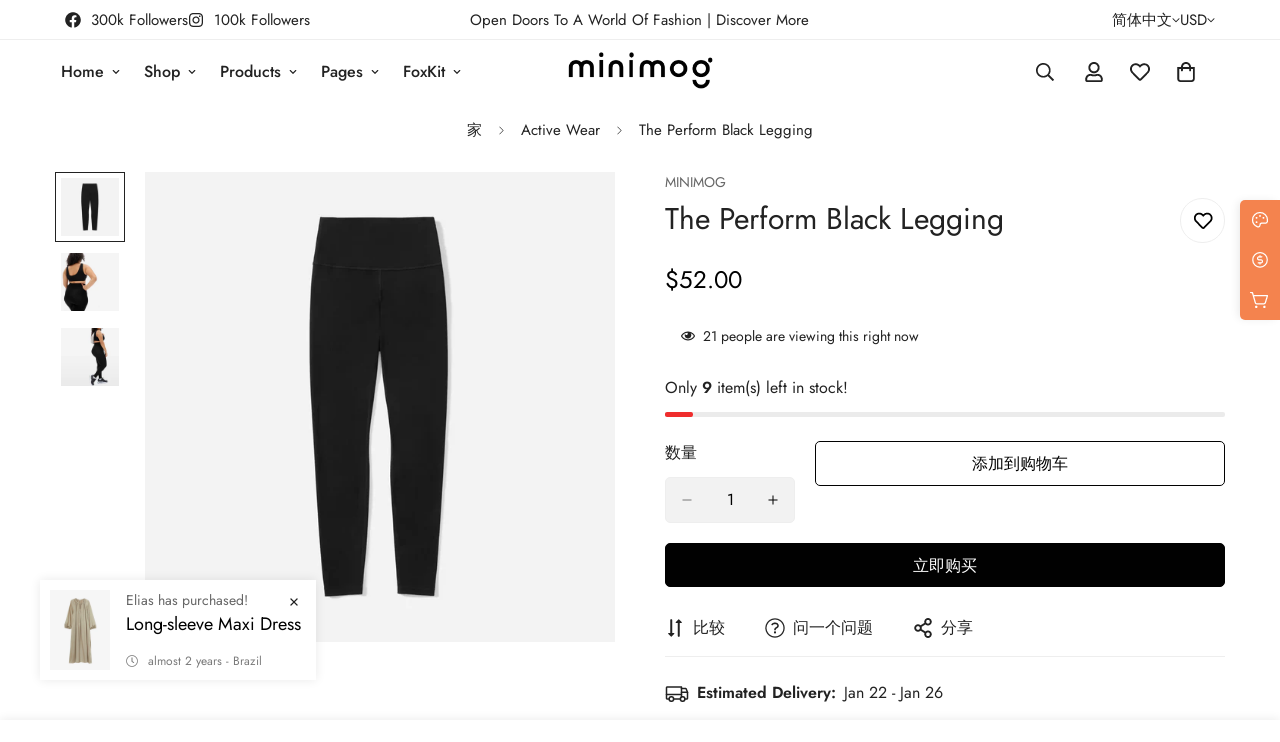

--- FILE ---
content_type: text/html; charset=utf-8
request_url: https://demo.minimog.co/zh/products/the-perform-black-legging
body_size: 61861
content:

<!doctype html>
<html
  class="no-js  m:overflow-hidden"
  lang="zh-CN"
  data-template="product"
  
>
  <head>
    <meta charset="utf-8">
    <meta http-equiv="X-UA-Compatible" content="IE=edge">
    <meta name="viewport" content="width=device-width, initial-scale=1, maximum-scale=1.0, user-scalable=0">
    <meta name="theme-color" content="#000000">
    <link rel="canonical" href="https://demo.minimog.co/zh/products/the-perform-black-legging">
    <link rel="preconnect" href="https://fonts.shopifycdn.com" crossorigin>
    <link rel="preconnect" href="https://cdn.shopify.com" crossorigin><link rel="shortcut icon" type="image/png" href="//demo.minimog.co/cdn/shop/files/fav_icon_dark_1.png?crop=center&height=32&v=1628328907&width=32"><title>The Perform Black Legging &ndash; Minimog main demo</title><meta name="description" content="The Iconic Silhouette At vero eos et accusamus et iusto odio dignissimos ducimus qui blanditiis praesentium voluptatum deleniti atque corrupti quos dolores et quas molestias excepturi sint occaecati cupiditate non provident, similique sunt in culpa qui officia deserunt mollitia animi, id est laborum et dolorum fuga. Et"><meta property="og:site_name" content="Minimog main demo">
<meta property="og:url" content="https://demo.minimog.co/zh/products/the-perform-black-legging">
<meta property="og:title" content="The Perform Black Legging">
<meta property="og:type" content="product">
<meta property="og:description" content="The Iconic Silhouette At vero eos et accusamus et iusto odio dignissimos ducimus qui blanditiis praesentium voluptatum deleniti atque corrupti quos dolores et quas molestias excepturi sint occaecati cupiditate non provident, similique sunt in culpa qui officia deserunt mollitia animi, id est laborum et dolorum fuga. Et"><meta property="og:image" content="http://demo.minimog.co/cdn/shop/products/10_dcd31669-f2ff-400f-9079-83d8aecfbfb2.jpg?v=1628342181">
<meta property="og:image:secure_url" content="https://demo.minimog.co/cdn/shop/products/10_dcd31669-f2ff-400f-9079-83d8aecfbfb2.jpg?v=1628342181">
<meta property="og:image:width" content="1200">
<meta property="og:image:height" content="1200"><meta property="og:price:amount" content="52.00">
<meta property="og:price:currency" content="USD"><meta name="twitter:site" content="@https://"><meta name="twitter:card" content="summary_large_image">
<meta name="twitter:title" content="The Perform Black Legging">
<meta name="twitter:description" content="The Iconic Silhouette At vero eos et accusamus et iusto odio dignissimos ducimus qui blanditiis praesentium voluptatum deleniti atque corrupti quos dolores et quas molestias excepturi sint occaecati cupiditate non provident, similique sunt in culpa qui officia deserunt mollitia animi, id est laborum et dolorum fuga. Et">

<style>
  @font-face {  font-family: M-Heading-Font;  font-weight:400;  src: url(https://cdn.shopify.com/s/files/1/0561/2742/2636/files/Jost-Regular.ttf?v=1618297125);  font-display: swap;}@font-face {  font-family: M-Heading-Font;  font-weight:500;  src: url(https://cdn.shopify.com/s/files/1/0561/2742/2636/files/Jost-Medium.ttf?v=1618297125);  font-display: swap;}@font-face {  font-family: M-Heading-Font;  font-weight:600;  src: url(https://cdn.shopify.com/s/files/1/0561/2742/2636/files/Jost-SemiBold.ttf?v=1618297125);  font-display: swap;}:root {  --font-stack-header: 'M-Heading-Font';  --font-weight-header: 400;}@font-face {  font-family: M-Body-Font;  font-weight:400;  src: url(https://cdn.shopify.com/s/files/1/0561/2742/2636/files/Jost-Regular.ttf?v=1618297125);  font-display: swap;}@font-face {  font-family: M-Body-Font;  font-weight:500;  src: url(https://cdn.shopify.com/s/files/1/0561/2742/2636/files/Jost-Medium.ttf?v=1618297125);  font-display: swap;}@font-face {  font-family: M-Body-Font;  font-weight:600;  src: url(https://cdn.shopify.com/s/files/1/0561/2742/2636/files/Jost-SemiBold.ttf?v=1618297125);  font-display: swap;}:root {  --font-stack-body: 'M-Body-Font';  --font-weight-body: 400;;}
</style>
<style>
  html {
    font-size: calc(var(--font-base-size, 16) * 1px);
    -webkit-font-smoothing: antialiased;
    height: 100%;
    scroll-behavior: smooth;
  }
  body {
    margin: 0;
    font-family: var(--font-stack-body);
    font-weight: var(--font-weight-body);
    font-style: var(--font-style-body);
    color: rgb(var(--color-foreground));
    font-size: calc(var(--font-base-size, 16) * 1px);
    line-height: calc(var(--base-line-height) * 1px);
    background-color: rgb(var(--color-background));
    position: relative;
    min-height: 100%;
  }

  body,
  html {
    overflow-x: clip;
  }

  html.prevent-scroll,
  html.prevent-scroll body {
    height: auto;
    overflow: hidden !important;
  }

  html.prevent-scroll {
    padding-right: var(--m-scrollbar-width);
  }

  h1,
  h2,
  h3,
  h4,
  h5,
  h6 {
    font-family: var(--font-stack-header);
    font-weight: var(--font-weight-header);
    font-style: var(--font-style-header);
    color: rgb(var(--color-heading));
    line-height: normal;
    letter-spacing: var(--heading-letter-spacing);
  }
  h1,
  .h1 {
    font-size: calc(((var(--font-h1-mobile)) / (var(--font-base-size))) * 1rem);
    line-height: 1.278;
  }

  h2,
  .h2 {
    font-size: calc(((var(--font-h2-mobile)) / (var(--font-base-size))) * 1rem);
    line-height: 1.267;
  }

  h3,
  .h3 {
    font-size: calc(((var(--font-h3-mobile)) / (var(--font-base-size))) * 1rem);
    line-height: 1.36;
  }

  h4,
  .h4 {
    font-size: calc(((var(--font-h4-mobile)) / (var(--font-base-size))) * 1rem);
    line-height: 1.4;
  }

  h5,
  .h5 {
    font-size: calc(((var(--font-h5-mobile)) / (var(--font-base-size))) * 1rem);
    line-height: 1.5;
  }

  h6,
  .h6 {
    font-size: calc(((var(--font-h6-mobile)) / (var(--font-base-size))) * 1rem);
    line-height: 1.5;
  }

  @media only screen and (min-width: 768px) {
    .h1,
    h1 {
      font-size: calc(((var(--font-h1-tablet)) / (var(--font-base-size))) * 1rem);
      line-height: 1.238;
    }
    .h2,
    h2 {
      font-size: calc(((var(--font-h2-tablet)) / (var(--font-base-size))) * 1rem);
      line-height: 1.235;
    }
    h3,
    .h3 {
      font-size: calc(((var(--font-h3-tablet)) / (var(--font-base-size))) * 1rem);
      line-height: 1.36;
    }
    h4,
    .h4 {
      font-size: calc(((var(--font-h4-tablet)) / (var(--font-base-size))) * 1rem);
      line-height: 1.4;
    }
  }

  @media only screen and (min-width: 1280px) {
    .h1,
    h1 {
      font-size: calc(((var(--font-h1-desktop)) / (var(--font-base-size))) * 1rem);
      line-height: 1.167;
    }
    .h2,
    h2 {
      font-size: calc(((var(--font-h2-desktop)) / (var(--font-base-size))) * 1rem);
      line-height: 1.238;
    }
    h3,
    .h3 {
      font-size: calc(((var(--font-h3-desktop)) / (var(--font-base-size))) * 1rem);
      line-height: 1.278;
    }
    h4,
    .h4 {
      font-size: calc(((var(--font-h4-desktop)) / (var(--font-base-size))) * 1rem);
      line-height: 1.333;
    }
    h5,
    .h5 {
      font-size: calc(((var(--font-h5-desktop)) / (var(--font-base-size))) * 1rem);
    }
    h6,
    .h6 {
      font-size: calc(((var(--font-h6-desktop)) / (var(--font-base-size))) * 1rem);
    }
  }
  [style*='--aspect-ratio'] {
    position: relative;
    overflow: hidden;
  }
  [style*='--aspect-ratio']:before {
    display: block;
    width: 100%;
    content: '';
    height: 0px;
  }
  [style*='--aspect-ratio'] > *:first-child {
    top: 0;
    left: 0;
    right: 0;
    position: absolute !important;
    object-fit: cover;
    width: 100%;
    height: 100%;
  }
  [style*='--aspect-ratio']:before {
    padding-top: calc(100% / (0.0001 + var(--aspect-ratio, 16/9)));
  }
  @media (max-width: 767px) {
    [style*='--aspect-ratio']:before {
      padding-top: calc(100% / (0.0001 + var(--aspect-ratio-mobile, var(--aspect-ratio, 16/9))));
    }
  }
  .swiper-wrapper {
    display: flex;
  }
  .swiper-container:not(.swiper-container-initialized) .swiper-slide {
    width: calc(100% / var(--items, 1));
    flex: 0 0 auto;
  }
  @media (max-width: 1023px) {
    .swiper-container:not(.swiper-container-initialized) .swiper-slide {
      min-width: 40vw;
      flex: 0 0 auto;
    }
  }
  @media (max-width: 767px) {
    .swiper-container:not(.swiper-container-initialized) .swiper-slide {
      min-width: 66vw;
      flex: 0 0 auto;
    }
  }
</style>
<link href="//demo.minimog.co/cdn/shop/t/2/assets/main.css?v=110312531101154272181742185302" rel="stylesheet" type="text/css" media="all" />
<style data-shopify>
:root,.m-color-default {
      --color-background: 255,255,255;
      --color-background-secondary: 245,245,245;
  		
  	  --gradient-background: #ffffff;
  		
  		--color-foreground: 34,34,34;
  		--color-foreground-secondary: 102,102,102;
      --color-heading: 34,34,34;
  		--color-button: 0,0,0;
  		--color-button-text: 255,255,255;
  		--color-outline-button: 0,0,0;
      --color-button-hover: 34, 34, 34;
      --color-button-text-hover: 255, 255, 255;
  		--color-border: 238,238,238;
  		--color-price-sale: 232,78,78;
  		--color-price-regular: 0,0,0;
  		--color-form-field: 242,242,242;
  		--color-form-field-text: 0,0,0;
  		--color-tooltip: 34,34,34;
  		--color-tooltip-text: 255,255,255;
  	}
  
.m-color-dark {
      --color-background: 0,0,0;
      --color-background-secondary: 245,245,245;
  		
  	  --gradient-background: #000000;
  		
  		--color-foreground: 255,255,255;
  		--color-foreground-secondary: 201,201,201;
      --color-heading: 255,255,255;
  		--color-button: 255,255,255;
  		--color-button-text: 34,34,34;
  		--color-outline-button: 255,255,255;
      --color-button-hover: 255, 255, 255;
      --color-button-text-hover: 34, 34, 34;
  		--color-border: 75,75,75;
  		--color-price-sale: 232,78,78;
  		--color-price-regular: 255,255,255;
  		--color-form-field: 255,255,255;
  		--color-form-field-text: 34,34,34;
  		--color-tooltip: 255,255,255;
  		--color-tooltip-text: 34,34,34;
  	}
  
.m-color-footer {
      --color-background: 245,245,245;
      --color-background-secondary: 245,245,245;
  		
  	  --gradient-background: #f5f5f5;
  		
  		--color-foreground: 0,0,0;
  		--color-foreground-secondary: 102,102,102;
      --color-heading: 34,34,34;
  		--color-button: 34,34,34;
  		--color-button-text: 255,255,255;
  		--color-outline-button: 34,34,34;
      --color-button-hover: 34, 34, 34;
      --color-button-text-hover: 255, 255, 255;
  		--color-border: 222,222,222;
  		--color-price-sale: 232,78,78;
  		--color-price-regular: 0,0,0;
  		--color-form-field: 255,255,255;
  		--color-form-field-text: 0,0,0;
  		--color-tooltip: 34,34,34;
  		--color-tooltip-text: 255,255,255;
  	}
  
.m-color-badge-hot {
      --color-background: 154,132,200;
      --color-background-secondary: 245,245,245;
  		
  	  --gradient-background: #9a84c8;
  		
  		--color-foreground: 255,255,255;
  		--color-foreground-secondary: 255,255,255;
      --color-heading: 255,255,255;
  		--color-button: 255,255,255;
  		--color-button-text: 34,34,34;
  		--color-outline-button: 255,255,255;
      --color-button-hover: 255, 255, 255;
      --color-button-text-hover: 34, 34, 34;
  		--color-border: 222,222,222;
  		--color-price-sale: 255,255,255;
  		--color-price-regular: 255,255,255;
  		--color-form-field: 255,255,255;
  		--color-form-field-text: 0,0,0;
  		--color-tooltip: 255,255,255;
  		--color-tooltip-text: 34,34,34;
  	}
  
.m-color-badge-new {
      --color-background: 152,216,202;
      --color-background-secondary: 245,245,245;
  		
  	  --gradient-background: #98d8ca;
  		
  		--color-foreground: 255,255,255;
  		--color-foreground-secondary: 255,255,255;
      --color-heading: 255,255,255;
  		--color-button: 255,255,255;
  		--color-button-text: 34,34,34;
  		--color-outline-button: 255,255,255;
      --color-button-hover: 255, 255, 255;
      --color-button-text-hover: 34, 34, 34;
  		--color-border: 222,222,222;
  		--color-price-sale: 255,255,255;
  		--color-price-regular: 255,255,255;
  		--color-form-field: 255,255,255;
  		--color-form-field-text: 0,0,0;
  		--color-tooltip: 255,255,255;
  		--color-tooltip-text: 34,34,34;
  	}
  
.m-color-badge-sale {
      --color-background: 218,63,63;
      --color-background-secondary: 245,245,245;
  		
  	  --gradient-background: #da3f3f;
  		
  		--color-foreground: 255,255,255;
  		--color-foreground-secondary: 255,255,255;
      --color-heading: 255,255,255;
  		--color-button: 255,255,255;
  		--color-button-text: 34,34,34;
  		--color-outline-button: 255,255,255;
      --color-button-hover: 255, 255, 255;
      --color-button-text-hover: 34, 34, 34;
  		--color-border: 222,222,222;
  		--color-price-sale: 255,255,255;
  		--color-price-regular: 255,255,255;
  		--color-form-field: 255,255,255;
  		--color-form-field-text: 0,0,0;
  		--color-tooltip: 255,255,255;
  		--color-tooltip-text: 34,34,34;
  	}
  
  .m-color-default, .m-color-dark, .m-color-footer, .m-color-badge-hot, .m-color-badge-new, .m-color-badge-sale {
  	color: rgb(var(--color-foreground));
  	background-color: rgb(var(--color-background));
  }:root {     /* ANIMATIONS */  	--m-duration-short: .1s;     --m-duration-default: .25s;     --m-duration-long: .5s;     --m-duration-image: .65s;     --m-duration-animate: 1s;     --m-animation-duration: 600ms;     --m-animation-fade-in-up: m-fade-in-up var(--m-animation-duration) cubic-bezier(0, 0, 0.3, 1) forwards;     --m-animation-fade-in-left: m-fade-in-left var(--m-animation-duration) cubic-bezier(0, 0, 0.3, 1) forwards;     --m-animation-fade-in-right: m-fade-in-right var(--m-animation-duration) cubic-bezier(0, 0, 0.3, 1) forwards;     --m-animation-fade-in-left-rtl: m-fade-in-left-rtl var(--m-animation-duration) cubic-bezier(0, 0, 0.3, 1) forwards;     --m-animation-fade-in-right-rtl: m-fade-in-right-rtl var(--m-animation-duration) cubic-bezier(0, 0, 0.3, 1) forwards;     --m-animation-fade-in: m-fade-in calc(var(--m-animation-duration) * 2) cubic-bezier(0, 0, 0.3, 1);     --m-animation-zoom-fade: m-zoom-fade var(--m-animation-duration) ease forwards;  	/* BODY */  	--base-line-height: 28;   /* INPUTS */   --inputs-border-width: 1px;  	--inputs-radius: 5px;  	/* BUTTON */  	--btn-letter-spacing: 0px;  	--btn-border-radius: 5px;  	--btn-border-width: 1px;  	--btn-line-height: 23px;  	  	/* COUNT BUBBLE */  	--color-cart-wishlist-count: #ffffff;  	--bg-cart-wishlist-count: #da3f3f;  	/* OVERLAY */  	--color-image-overlay: #000000;  	--opacity-image-overlay: 0.2;  	/* Notification */  	--color-success: 58,135,53;  	--color-warning: 210,134,26;    --color-error: 218, 63, 63;    --color-error-bg: #fbeaea;    --color-warning-bg: #faecd7;    --color-success-bg: #d1eccf;  	/* CUSTOM COLOR */  	--text-black: 0,0,0;  	--text-white: 255,255,255;  	--bg-black: 0,0,0;  	--bg-white: 255,255,255;  	--rounded-full: 9999px;  	--bg-card-placeholder: rgba(243,243,243,1);  	--arrow-select-box: url(//demo.minimog.co/cdn/shop/t/2/assets/ar-down.svg?v=92728264558441377851628314194);  	/* FONT SIZES */  	--font-base-size: 16;  	--font-btn-size: 16px;  	--font-btn-weight: 500;  	--font-h1-desktop: 60;  	--font-h1-tablet: 42;  	--font-h1-mobile: 36;  	--font-h2-desktop: 42;  	--font-h2-tablet: 33;  	--font-h2-mobile: 29;  	--font-h3-desktop: 36;  	--font-h3-tablet: 28;  	--font-h3-mobile: 25;  	--font-h4-desktop: 24;  	--font-h4-tablet: 19;  	--font-h4-mobile: 19;  	--font-h5-desktop: 18;  	--font-h5-mobile: 16;  	--font-h6-desktop: 16;  	--font-h6-mobile: 16;  	--heading-letter-spacing: 0px;   --arrow-down-url: url(//demo.minimog.co/cdn/shop/t/2/assets/arrow-down.svg?v=157552497485556416461628314178);   --arrow-down-white-url: url(//demo.minimog.co/cdn/shop/t/2/assets/arrow-down-white.svg?v=70535736727834135531630333021);   --product-title-line-clamp: unset;  	--spacing-sections-desktop: 0px;   --spacing-sections-laptop: 0px;   --spacing-sections-tablet: 0px;   --spacing-sections-mobile: 0px;  	/* LAYOUT */  	--container-width: 1200px;   --fluid-container-width: 1620px;   --fluid-container-offset: 65px;   /* CORNER RADIUS */   --blocks-radius: 0px;   --medium-blocks-radius: 0px;   --pcard-radius: 0px;  }
</style><link rel="stylesheet" href="//demo.minimog.co/cdn/shop/t/2/assets/cart.css?v=100592909120439093551744860888" media="print" onload="this.media='all'">
<noscript><link href="//demo.minimog.co/cdn/shop/t/2/assets/cart.css?v=100592909120439093551744860888" rel="stylesheet" type="text/css" media="all" /></noscript><link href="//demo.minimog.co/cdn/shop/t/2/assets/vendor.css?v=53456814079546620061743041717" rel="stylesheet" type="text/css" media="all" /><link rel="stylesheet" href="//demo.minimog.co/cdn/shop/t/2/assets/gift-wrapping.css?v=29627576720693970741705371372" media="print" onload="this.media='all'">
  <noscript><link href="//demo.minimog.co/cdn/shop/t/2/assets/gift-wrapping.css?v=29627576720693970741705371372" rel="stylesheet" type="text/css" media="all" /></noscript><link rel="stylesheet" href="//demo.minimog.co/cdn/shop/t/2/assets/custom-style.css?v=68377333970908838601712657845" media="print" onload="this.media='all'">
<link rel="stylesheet" href="//demo.minimog.co/cdn/shop/t/2/assets/custom.css?v=111603181540343972631691407970" media="print" onload="this.media='all'">
<noscript><link href="//demo.minimog.co/cdn/shop/t/2/assets/custom-style.css?v=68377333970908838601712657845" rel="stylesheet" type="text/css" media="all" /></noscript>
<noscript><link href="//demo.minimog.co/cdn/shop/t/2/assets/custom.css?v=111603181540343972631691407970" rel="stylesheet" type="text/css" media="all" /></noscript><style data-shopify>.m-topbar a[href*="pinterest"],.m-topbar a[href*="twitter"] {	display: none;}body .m-product-tag--new {  background-color: #64BF99;}body .m-product-tag--sale {  background-color: #DA3F3F;}.m-icon-box--small {  border-top: 1px solid var(--color-border);}.m-icon-box--small .m-icon-box__heading {  line-height: 26px;  font-size: 18px;  margin-bottom: 6px;}body .m-footer--block .social-media-links {  gap: 12px;  margin: 0;  padding: 5px 0;  flex-wrap: wrap;}body .m-footer--block .social-media-links a {  color: #222;  width: 48px;  height: 48px;  padding: 0;  display: inline-flex;  align-items: center;  justify-content: center;  border-radius: 50%;  background-color: #E9E9E9;  transition: all .3s;}body .m-footer--block .social-media-links a:hover {  background-color: #222;  color: #fff;  box-shadow: 0 0 0 0.2rem #222;}.m-footer--block-newsletter .m-newsletter-form--bordered .m-newsletter-form__input,.m-footer--block-newsletter .m-newsletter-form--bordered .m-newsletter-form__button--icon {  background-color: #fff;}@media (min-width: 1536px) {  body .m-footer--block-newsletter .m-footer--block-title {    font-size: 42px;  }}
</style>


<script src="//demo.minimog.co/cdn/shop/t/2/assets/product-list.js?v=133975944838759569291720078530" defer="defer"></script>
<script src="//demo.minimog.co/cdn/shop/t/2/assets/vendor.js?v=6295409234533492311743041724" defer="defer"></script>
    <script src="//demo.minimog.co/cdn/shop/t/2/assets/theme-global.js?v=168851424678467187621744860886" defer="defer"></script><script src="//demo.minimog.co/cdn/shop/t/2/assets/animations.js?v=155369821993258477171720078542" defer="defer"></script><script>window.performance && window.performance.mark && window.performance.mark('shopify.content_for_header.start');</script><meta id="shopify-digital-wallet" name="shopify-digital-wallet" content="/59113504958/digital_wallets/dialog">
<link rel="alternate" hreflang="x-default" href="https://demo.minimog.co/products/the-perform-black-legging">
<link rel="alternate" hreflang="en" href="https://demo.minimog.co/products/the-perform-black-legging">
<link rel="alternate" hreflang="fr" href="https://demo.minimog.co/fr/products/the-perform-black-legging">
<link rel="alternate" hreflang="zh-Hans" href="https://demo.minimog.co/zh/products/the-perform-black-legging">
<link rel="alternate" hreflang="zh-Hans-CN" href="https://demo.minimog.co/zh-cn/products/the-perform-black-legging">
<link rel="alternate" hreflang="zh-Hans-AC" href="https://demo.minimog.co/zh/products/the-perform-black-legging">
<link rel="alternate" hreflang="zh-Hans-AD" href="https://demo.minimog.co/zh/products/the-perform-black-legging">
<link rel="alternate" hreflang="zh-Hans-AE" href="https://demo.minimog.co/zh/products/the-perform-black-legging">
<link rel="alternate" hreflang="zh-Hans-AF" href="https://demo.minimog.co/zh/products/the-perform-black-legging">
<link rel="alternate" hreflang="zh-Hans-AG" href="https://demo.minimog.co/zh/products/the-perform-black-legging">
<link rel="alternate" hreflang="zh-Hans-AI" href="https://demo.minimog.co/zh/products/the-perform-black-legging">
<link rel="alternate" hreflang="zh-Hans-AL" href="https://demo.minimog.co/zh/products/the-perform-black-legging">
<link rel="alternate" hreflang="zh-Hans-AM" href="https://demo.minimog.co/zh/products/the-perform-black-legging">
<link rel="alternate" hreflang="zh-Hans-AO" href="https://demo.minimog.co/zh/products/the-perform-black-legging">
<link rel="alternate" hreflang="zh-Hans-AR" href="https://demo.minimog.co/zh/products/the-perform-black-legging">
<link rel="alternate" hreflang="zh-Hans-AT" href="https://demo.minimog.co/zh/products/the-perform-black-legging">
<link rel="alternate" hreflang="zh-Hans-AU" href="https://demo.minimog.co/zh/products/the-perform-black-legging">
<link rel="alternate" hreflang="zh-Hans-AW" href="https://demo.minimog.co/zh/products/the-perform-black-legging">
<link rel="alternate" hreflang="zh-Hans-AX" href="https://demo.minimog.co/zh/products/the-perform-black-legging">
<link rel="alternate" hreflang="zh-Hans-AZ" href="https://demo.minimog.co/zh/products/the-perform-black-legging">
<link rel="alternate" hreflang="zh-Hans-BA" href="https://demo.minimog.co/zh/products/the-perform-black-legging">
<link rel="alternate" hreflang="zh-Hans-BB" href="https://demo.minimog.co/zh/products/the-perform-black-legging">
<link rel="alternate" hreflang="zh-Hans-BD" href="https://demo.minimog.co/zh/products/the-perform-black-legging">
<link rel="alternate" hreflang="zh-Hans-BE" href="https://demo.minimog.co/zh/products/the-perform-black-legging">
<link rel="alternate" hreflang="zh-Hans-BF" href="https://demo.minimog.co/zh/products/the-perform-black-legging">
<link rel="alternate" hreflang="zh-Hans-BG" href="https://demo.minimog.co/zh/products/the-perform-black-legging">
<link rel="alternate" hreflang="zh-Hans-BH" href="https://demo.minimog.co/zh/products/the-perform-black-legging">
<link rel="alternate" hreflang="zh-Hans-BI" href="https://demo.minimog.co/zh/products/the-perform-black-legging">
<link rel="alternate" hreflang="zh-Hans-BJ" href="https://demo.minimog.co/zh/products/the-perform-black-legging">
<link rel="alternate" hreflang="zh-Hans-BL" href="https://demo.minimog.co/zh/products/the-perform-black-legging">
<link rel="alternate" hreflang="zh-Hans-BM" href="https://demo.minimog.co/zh/products/the-perform-black-legging">
<link rel="alternate" hreflang="zh-Hans-BN" href="https://demo.minimog.co/zh/products/the-perform-black-legging">
<link rel="alternate" hreflang="zh-Hans-BO" href="https://demo.minimog.co/zh/products/the-perform-black-legging">
<link rel="alternate" hreflang="zh-Hans-BQ" href="https://demo.minimog.co/zh/products/the-perform-black-legging">
<link rel="alternate" hreflang="zh-Hans-BR" href="https://demo.minimog.co/zh/products/the-perform-black-legging">
<link rel="alternate" hreflang="zh-Hans-BS" href="https://demo.minimog.co/zh/products/the-perform-black-legging">
<link rel="alternate" hreflang="zh-Hans-BT" href="https://demo.minimog.co/zh/products/the-perform-black-legging">
<link rel="alternate" hreflang="zh-Hans-BW" href="https://demo.minimog.co/zh/products/the-perform-black-legging">
<link rel="alternate" hreflang="zh-Hans-BY" href="https://demo.minimog.co/zh/products/the-perform-black-legging">
<link rel="alternate" hreflang="zh-Hans-BZ" href="https://demo.minimog.co/zh/products/the-perform-black-legging">
<link rel="alternate" hreflang="zh-Hans-CA" href="https://demo.minimog.co/zh/products/the-perform-black-legging">
<link rel="alternate" hreflang="zh-Hans-CC" href="https://demo.minimog.co/zh/products/the-perform-black-legging">
<link rel="alternate" hreflang="zh-Hans-CD" href="https://demo.minimog.co/zh/products/the-perform-black-legging">
<link rel="alternate" hreflang="zh-Hans-CF" href="https://demo.minimog.co/zh/products/the-perform-black-legging">
<link rel="alternate" hreflang="zh-Hans-CG" href="https://demo.minimog.co/zh/products/the-perform-black-legging">
<link rel="alternate" hreflang="zh-Hans-CH" href="https://demo.minimog.co/zh/products/the-perform-black-legging">
<link rel="alternate" hreflang="zh-Hans-CI" href="https://demo.minimog.co/zh/products/the-perform-black-legging">
<link rel="alternate" hreflang="zh-Hans-CK" href="https://demo.minimog.co/zh/products/the-perform-black-legging">
<link rel="alternate" hreflang="zh-Hans-CL" href="https://demo.minimog.co/zh/products/the-perform-black-legging">
<link rel="alternate" hreflang="zh-Hans-CM" href="https://demo.minimog.co/zh/products/the-perform-black-legging">
<link rel="alternate" hreflang="zh-Hans-CO" href="https://demo.minimog.co/zh/products/the-perform-black-legging">
<link rel="alternate" hreflang="zh-Hans-CR" href="https://demo.minimog.co/zh/products/the-perform-black-legging">
<link rel="alternate" hreflang="zh-Hans-CV" href="https://demo.minimog.co/zh/products/the-perform-black-legging">
<link rel="alternate" hreflang="zh-Hans-CW" href="https://demo.minimog.co/zh/products/the-perform-black-legging">
<link rel="alternate" hreflang="zh-Hans-CX" href="https://demo.minimog.co/zh/products/the-perform-black-legging">
<link rel="alternate" hreflang="zh-Hans-CY" href="https://demo.minimog.co/zh/products/the-perform-black-legging">
<link rel="alternate" hreflang="zh-Hans-CZ" href="https://demo.minimog.co/zh/products/the-perform-black-legging">
<link rel="alternate" hreflang="zh-Hans-DE" href="https://demo.minimog.co/zh/products/the-perform-black-legging">
<link rel="alternate" hreflang="zh-Hans-DJ" href="https://demo.minimog.co/zh/products/the-perform-black-legging">
<link rel="alternate" hreflang="zh-Hans-DK" href="https://demo.minimog.co/zh/products/the-perform-black-legging">
<link rel="alternate" hreflang="zh-Hans-DM" href="https://demo.minimog.co/zh/products/the-perform-black-legging">
<link rel="alternate" hreflang="zh-Hans-DO" href="https://demo.minimog.co/zh/products/the-perform-black-legging">
<link rel="alternate" hreflang="zh-Hans-DZ" href="https://demo.minimog.co/zh/products/the-perform-black-legging">
<link rel="alternate" hreflang="zh-Hans-EC" href="https://demo.minimog.co/zh/products/the-perform-black-legging">
<link rel="alternate" hreflang="zh-Hans-EE" href="https://demo.minimog.co/zh/products/the-perform-black-legging">
<link rel="alternate" hreflang="zh-Hans-EG" href="https://demo.minimog.co/zh/products/the-perform-black-legging">
<link rel="alternate" hreflang="zh-Hans-EH" href="https://demo.minimog.co/zh/products/the-perform-black-legging">
<link rel="alternate" hreflang="zh-Hans-ER" href="https://demo.minimog.co/zh/products/the-perform-black-legging">
<link rel="alternate" hreflang="zh-Hans-ES" href="https://demo.minimog.co/zh/products/the-perform-black-legging">
<link rel="alternate" hreflang="zh-Hans-ET" href="https://demo.minimog.co/zh/products/the-perform-black-legging">
<link rel="alternate" hreflang="zh-Hans-FI" href="https://demo.minimog.co/zh/products/the-perform-black-legging">
<link rel="alternate" hreflang="zh-Hans-FJ" href="https://demo.minimog.co/zh/products/the-perform-black-legging">
<link rel="alternate" hreflang="zh-Hans-FK" href="https://demo.minimog.co/zh/products/the-perform-black-legging">
<link rel="alternate" hreflang="zh-Hans-FO" href="https://demo.minimog.co/zh/products/the-perform-black-legging">
<link rel="alternate" hreflang="zh-Hans-FR" href="https://demo.minimog.co/zh/products/the-perform-black-legging">
<link rel="alternate" hreflang="zh-Hans-GA" href="https://demo.minimog.co/zh/products/the-perform-black-legging">
<link rel="alternate" hreflang="zh-Hans-GB" href="https://demo.minimog.co/zh/products/the-perform-black-legging">
<link rel="alternate" hreflang="zh-Hans-GD" href="https://demo.minimog.co/zh/products/the-perform-black-legging">
<link rel="alternate" hreflang="zh-Hans-GE" href="https://demo.minimog.co/zh/products/the-perform-black-legging">
<link rel="alternate" hreflang="zh-Hans-GF" href="https://demo.minimog.co/zh/products/the-perform-black-legging">
<link rel="alternate" hreflang="zh-Hans-GG" href="https://demo.minimog.co/zh/products/the-perform-black-legging">
<link rel="alternate" hreflang="zh-Hans-GH" href="https://demo.minimog.co/zh/products/the-perform-black-legging">
<link rel="alternate" hreflang="zh-Hans-GI" href="https://demo.minimog.co/zh/products/the-perform-black-legging">
<link rel="alternate" hreflang="zh-Hans-GL" href="https://demo.minimog.co/zh/products/the-perform-black-legging">
<link rel="alternate" hreflang="zh-Hans-GM" href="https://demo.minimog.co/zh/products/the-perform-black-legging">
<link rel="alternate" hreflang="zh-Hans-GN" href="https://demo.minimog.co/zh/products/the-perform-black-legging">
<link rel="alternate" hreflang="zh-Hans-GP" href="https://demo.minimog.co/zh/products/the-perform-black-legging">
<link rel="alternate" hreflang="zh-Hans-GQ" href="https://demo.minimog.co/zh/products/the-perform-black-legging">
<link rel="alternate" hreflang="zh-Hans-GR" href="https://demo.minimog.co/zh/products/the-perform-black-legging">
<link rel="alternate" hreflang="zh-Hans-GS" href="https://demo.minimog.co/zh/products/the-perform-black-legging">
<link rel="alternate" hreflang="zh-Hans-GT" href="https://demo.minimog.co/zh/products/the-perform-black-legging">
<link rel="alternate" hreflang="zh-Hans-GW" href="https://demo.minimog.co/zh/products/the-perform-black-legging">
<link rel="alternate" hreflang="zh-Hans-GY" href="https://demo.minimog.co/zh/products/the-perform-black-legging">
<link rel="alternate" hreflang="zh-Hans-HK" href="https://demo.minimog.co/zh/products/the-perform-black-legging">
<link rel="alternate" hreflang="zh-Hans-HN" href="https://demo.minimog.co/zh/products/the-perform-black-legging">
<link rel="alternate" hreflang="zh-Hans-HR" href="https://demo.minimog.co/zh/products/the-perform-black-legging">
<link rel="alternate" hreflang="zh-Hans-HT" href="https://demo.minimog.co/zh/products/the-perform-black-legging">
<link rel="alternate" hreflang="zh-Hans-HU" href="https://demo.minimog.co/zh/products/the-perform-black-legging">
<link rel="alternate" hreflang="zh-Hans-ID" href="https://demo.minimog.co/zh/products/the-perform-black-legging">
<link rel="alternate" hreflang="zh-Hans-IE" href="https://demo.minimog.co/zh/products/the-perform-black-legging">
<link rel="alternate" hreflang="zh-Hans-IL" href="https://demo.minimog.co/zh/products/the-perform-black-legging">
<link rel="alternate" hreflang="zh-Hans-IM" href="https://demo.minimog.co/zh/products/the-perform-black-legging">
<link rel="alternate" hreflang="zh-Hans-IN" href="https://demo.minimog.co/zh/products/the-perform-black-legging">
<link rel="alternate" hreflang="zh-Hans-IO" href="https://demo.minimog.co/zh/products/the-perform-black-legging">
<link rel="alternate" hreflang="zh-Hans-IQ" href="https://demo.minimog.co/zh/products/the-perform-black-legging">
<link rel="alternate" hreflang="zh-Hans-IS" href="https://demo.minimog.co/zh/products/the-perform-black-legging">
<link rel="alternate" hreflang="zh-Hans-IT" href="https://demo.minimog.co/zh/products/the-perform-black-legging">
<link rel="alternate" hreflang="zh-Hans-JE" href="https://demo.minimog.co/zh/products/the-perform-black-legging">
<link rel="alternate" hreflang="zh-Hans-JM" href="https://demo.minimog.co/zh/products/the-perform-black-legging">
<link rel="alternate" hreflang="zh-Hans-JO" href="https://demo.minimog.co/zh/products/the-perform-black-legging">
<link rel="alternate" hreflang="zh-Hans-JP" href="https://demo.minimog.co/zh/products/the-perform-black-legging">
<link rel="alternate" hreflang="zh-Hans-KE" href="https://demo.minimog.co/zh/products/the-perform-black-legging">
<link rel="alternate" hreflang="zh-Hans-KG" href="https://demo.minimog.co/zh/products/the-perform-black-legging">
<link rel="alternate" hreflang="zh-Hans-KH" href="https://demo.minimog.co/zh/products/the-perform-black-legging">
<link rel="alternate" hreflang="zh-Hans-KI" href="https://demo.minimog.co/zh/products/the-perform-black-legging">
<link rel="alternate" hreflang="zh-Hans-KM" href="https://demo.minimog.co/zh/products/the-perform-black-legging">
<link rel="alternate" hreflang="zh-Hans-KN" href="https://demo.minimog.co/zh/products/the-perform-black-legging">
<link rel="alternate" hreflang="zh-Hans-KR" href="https://demo.minimog.co/zh/products/the-perform-black-legging">
<link rel="alternate" hreflang="zh-Hans-KW" href="https://demo.minimog.co/zh/products/the-perform-black-legging">
<link rel="alternate" hreflang="zh-Hans-KY" href="https://demo.minimog.co/zh/products/the-perform-black-legging">
<link rel="alternate" hreflang="zh-Hans-KZ" href="https://demo.minimog.co/zh/products/the-perform-black-legging">
<link rel="alternate" hreflang="zh-Hans-LA" href="https://demo.minimog.co/zh/products/the-perform-black-legging">
<link rel="alternate" hreflang="zh-Hans-LB" href="https://demo.minimog.co/zh/products/the-perform-black-legging">
<link rel="alternate" hreflang="zh-Hans-LC" href="https://demo.minimog.co/zh/products/the-perform-black-legging">
<link rel="alternate" hreflang="zh-Hans-LI" href="https://demo.minimog.co/zh/products/the-perform-black-legging">
<link rel="alternate" hreflang="zh-Hans-LK" href="https://demo.minimog.co/zh/products/the-perform-black-legging">
<link rel="alternate" hreflang="zh-Hans-LR" href="https://demo.minimog.co/zh/products/the-perform-black-legging">
<link rel="alternate" hreflang="zh-Hans-LS" href="https://demo.minimog.co/zh/products/the-perform-black-legging">
<link rel="alternate" hreflang="zh-Hans-LT" href="https://demo.minimog.co/zh/products/the-perform-black-legging">
<link rel="alternate" hreflang="zh-Hans-LU" href="https://demo.minimog.co/zh/products/the-perform-black-legging">
<link rel="alternate" hreflang="zh-Hans-LV" href="https://demo.minimog.co/zh/products/the-perform-black-legging">
<link rel="alternate" hreflang="zh-Hans-LY" href="https://demo.minimog.co/zh/products/the-perform-black-legging">
<link rel="alternate" hreflang="zh-Hans-MA" href="https://demo.minimog.co/zh/products/the-perform-black-legging">
<link rel="alternate" hreflang="zh-Hans-MC" href="https://demo.minimog.co/zh/products/the-perform-black-legging">
<link rel="alternate" hreflang="zh-Hans-MD" href="https://demo.minimog.co/zh/products/the-perform-black-legging">
<link rel="alternate" hreflang="zh-Hans-ME" href="https://demo.minimog.co/zh/products/the-perform-black-legging">
<link rel="alternate" hreflang="zh-Hans-MF" href="https://demo.minimog.co/zh/products/the-perform-black-legging">
<link rel="alternate" hreflang="zh-Hans-MG" href="https://demo.minimog.co/zh/products/the-perform-black-legging">
<link rel="alternate" hreflang="zh-Hans-MK" href="https://demo.minimog.co/zh/products/the-perform-black-legging">
<link rel="alternate" hreflang="zh-Hans-ML" href="https://demo.minimog.co/zh/products/the-perform-black-legging">
<link rel="alternate" hreflang="zh-Hans-MM" href="https://demo.minimog.co/zh/products/the-perform-black-legging">
<link rel="alternate" hreflang="zh-Hans-MN" href="https://demo.minimog.co/zh/products/the-perform-black-legging">
<link rel="alternate" hreflang="zh-Hans-MO" href="https://demo.minimog.co/zh/products/the-perform-black-legging">
<link rel="alternate" hreflang="zh-Hans-MQ" href="https://demo.minimog.co/zh/products/the-perform-black-legging">
<link rel="alternate" hreflang="zh-Hans-MR" href="https://demo.minimog.co/zh/products/the-perform-black-legging">
<link rel="alternate" hreflang="zh-Hans-MS" href="https://demo.minimog.co/zh/products/the-perform-black-legging">
<link rel="alternate" hreflang="zh-Hans-MT" href="https://demo.minimog.co/zh/products/the-perform-black-legging">
<link rel="alternate" hreflang="zh-Hans-MU" href="https://demo.minimog.co/zh/products/the-perform-black-legging">
<link rel="alternate" hreflang="zh-Hans-MV" href="https://demo.minimog.co/zh/products/the-perform-black-legging">
<link rel="alternate" hreflang="zh-Hans-MW" href="https://demo.minimog.co/zh/products/the-perform-black-legging">
<link rel="alternate" hreflang="zh-Hans-MX" href="https://demo.minimog.co/zh/products/the-perform-black-legging">
<link rel="alternate" hreflang="zh-Hans-MY" href="https://demo.minimog.co/zh/products/the-perform-black-legging">
<link rel="alternate" hreflang="zh-Hans-MZ" href="https://demo.minimog.co/zh/products/the-perform-black-legging">
<link rel="alternate" hreflang="zh-Hans-NA" href="https://demo.minimog.co/zh/products/the-perform-black-legging">
<link rel="alternate" hreflang="zh-Hans-NC" href="https://demo.minimog.co/zh/products/the-perform-black-legging">
<link rel="alternate" hreflang="zh-Hans-NE" href="https://demo.minimog.co/zh/products/the-perform-black-legging">
<link rel="alternate" hreflang="zh-Hans-NF" href="https://demo.minimog.co/zh/products/the-perform-black-legging">
<link rel="alternate" hreflang="zh-Hans-NG" href="https://demo.minimog.co/zh/products/the-perform-black-legging">
<link rel="alternate" hreflang="zh-Hans-NI" href="https://demo.minimog.co/zh/products/the-perform-black-legging">
<link rel="alternate" hreflang="zh-Hans-NL" href="https://demo.minimog.co/zh/products/the-perform-black-legging">
<link rel="alternate" hreflang="zh-Hans-NO" href="https://demo.minimog.co/zh/products/the-perform-black-legging">
<link rel="alternate" hreflang="zh-Hans-NP" href="https://demo.minimog.co/zh/products/the-perform-black-legging">
<link rel="alternate" hreflang="zh-Hans-NR" href="https://demo.minimog.co/zh/products/the-perform-black-legging">
<link rel="alternate" hreflang="zh-Hans-NU" href="https://demo.minimog.co/zh/products/the-perform-black-legging">
<link rel="alternate" hreflang="zh-Hans-NZ" href="https://demo.minimog.co/zh/products/the-perform-black-legging">
<link rel="alternate" hreflang="zh-Hans-OM" href="https://demo.minimog.co/zh/products/the-perform-black-legging">
<link rel="alternate" hreflang="zh-Hans-PA" href="https://demo.minimog.co/zh/products/the-perform-black-legging">
<link rel="alternate" hreflang="zh-Hans-PE" href="https://demo.minimog.co/zh/products/the-perform-black-legging">
<link rel="alternate" hreflang="zh-Hans-PF" href="https://demo.minimog.co/zh/products/the-perform-black-legging">
<link rel="alternate" hreflang="zh-Hans-PG" href="https://demo.minimog.co/zh/products/the-perform-black-legging">
<link rel="alternate" hreflang="zh-Hans-PH" href="https://demo.minimog.co/zh/products/the-perform-black-legging">
<link rel="alternate" hreflang="zh-Hans-PK" href="https://demo.minimog.co/zh/products/the-perform-black-legging">
<link rel="alternate" hreflang="zh-Hans-PL" href="https://demo.minimog.co/zh/products/the-perform-black-legging">
<link rel="alternate" hreflang="zh-Hans-PM" href="https://demo.minimog.co/zh/products/the-perform-black-legging">
<link rel="alternate" hreflang="zh-Hans-PN" href="https://demo.minimog.co/zh/products/the-perform-black-legging">
<link rel="alternate" hreflang="zh-Hans-PS" href="https://demo.minimog.co/zh/products/the-perform-black-legging">
<link rel="alternate" hreflang="zh-Hans-PT" href="https://demo.minimog.co/zh/products/the-perform-black-legging">
<link rel="alternate" hreflang="zh-Hans-PY" href="https://demo.minimog.co/zh/products/the-perform-black-legging">
<link rel="alternate" hreflang="zh-Hans-QA" href="https://demo.minimog.co/zh/products/the-perform-black-legging">
<link rel="alternate" hreflang="zh-Hans-RE" href="https://demo.minimog.co/zh/products/the-perform-black-legging">
<link rel="alternate" hreflang="zh-Hans-RO" href="https://demo.minimog.co/zh/products/the-perform-black-legging">
<link rel="alternate" hreflang="zh-Hans-RS" href="https://demo.minimog.co/zh/products/the-perform-black-legging">
<link rel="alternate" hreflang="zh-Hans-RU" href="https://demo.minimog.co/zh/products/the-perform-black-legging">
<link rel="alternate" hreflang="zh-Hans-RW" href="https://demo.minimog.co/zh/products/the-perform-black-legging">
<link rel="alternate" hreflang="zh-Hans-SA" href="https://demo.minimog.co/zh/products/the-perform-black-legging">
<link rel="alternate" hreflang="zh-Hans-SB" href="https://demo.minimog.co/zh/products/the-perform-black-legging">
<link rel="alternate" hreflang="zh-Hans-SC" href="https://demo.minimog.co/zh/products/the-perform-black-legging">
<link rel="alternate" hreflang="zh-Hans-SD" href="https://demo.minimog.co/zh/products/the-perform-black-legging">
<link rel="alternate" hreflang="zh-Hans-SE" href="https://demo.minimog.co/zh/products/the-perform-black-legging">
<link rel="alternate" hreflang="zh-Hans-SG" href="https://demo.minimog.co/zh/products/the-perform-black-legging">
<link rel="alternate" hreflang="zh-Hans-SH" href="https://demo.minimog.co/zh/products/the-perform-black-legging">
<link rel="alternate" hreflang="zh-Hans-SI" href="https://demo.minimog.co/zh/products/the-perform-black-legging">
<link rel="alternate" hreflang="zh-Hans-SJ" href="https://demo.minimog.co/zh/products/the-perform-black-legging">
<link rel="alternate" hreflang="zh-Hans-SK" href="https://demo.minimog.co/zh/products/the-perform-black-legging">
<link rel="alternate" hreflang="zh-Hans-SL" href="https://demo.minimog.co/zh/products/the-perform-black-legging">
<link rel="alternate" hreflang="zh-Hans-SM" href="https://demo.minimog.co/zh/products/the-perform-black-legging">
<link rel="alternate" hreflang="zh-Hans-SN" href="https://demo.minimog.co/zh/products/the-perform-black-legging">
<link rel="alternate" hreflang="zh-Hans-SO" href="https://demo.minimog.co/zh/products/the-perform-black-legging">
<link rel="alternate" hreflang="zh-Hans-SR" href="https://demo.minimog.co/zh/products/the-perform-black-legging">
<link rel="alternate" hreflang="zh-Hans-SS" href="https://demo.minimog.co/zh/products/the-perform-black-legging">
<link rel="alternate" hreflang="zh-Hans-ST" href="https://demo.minimog.co/zh/products/the-perform-black-legging">
<link rel="alternate" hreflang="zh-Hans-SV" href="https://demo.minimog.co/zh/products/the-perform-black-legging">
<link rel="alternate" hreflang="zh-Hans-SX" href="https://demo.minimog.co/zh/products/the-perform-black-legging">
<link rel="alternate" hreflang="zh-Hans-SZ" href="https://demo.minimog.co/zh/products/the-perform-black-legging">
<link rel="alternate" hreflang="zh-Hans-TA" href="https://demo.minimog.co/zh/products/the-perform-black-legging">
<link rel="alternate" hreflang="zh-Hans-TC" href="https://demo.minimog.co/zh/products/the-perform-black-legging">
<link rel="alternate" hreflang="zh-Hans-TD" href="https://demo.minimog.co/zh/products/the-perform-black-legging">
<link rel="alternate" hreflang="zh-Hans-TF" href="https://demo.minimog.co/zh/products/the-perform-black-legging">
<link rel="alternate" hreflang="zh-Hans-TG" href="https://demo.minimog.co/zh/products/the-perform-black-legging">
<link rel="alternate" hreflang="zh-Hans-TH" href="https://demo.minimog.co/zh/products/the-perform-black-legging">
<link rel="alternate" hreflang="zh-Hans-TJ" href="https://demo.minimog.co/zh/products/the-perform-black-legging">
<link rel="alternate" hreflang="zh-Hans-TK" href="https://demo.minimog.co/zh/products/the-perform-black-legging">
<link rel="alternate" hreflang="zh-Hans-TL" href="https://demo.minimog.co/zh/products/the-perform-black-legging">
<link rel="alternate" hreflang="zh-Hans-TM" href="https://demo.minimog.co/zh/products/the-perform-black-legging">
<link rel="alternate" hreflang="zh-Hans-TN" href="https://demo.minimog.co/zh/products/the-perform-black-legging">
<link rel="alternate" hreflang="zh-Hans-TO" href="https://demo.minimog.co/zh/products/the-perform-black-legging">
<link rel="alternate" hreflang="zh-Hans-TR" href="https://demo.minimog.co/zh/products/the-perform-black-legging">
<link rel="alternate" hreflang="zh-Hans-TT" href="https://demo.minimog.co/zh/products/the-perform-black-legging">
<link rel="alternate" hreflang="zh-Hans-TV" href="https://demo.minimog.co/zh/products/the-perform-black-legging">
<link rel="alternate" hreflang="zh-Hans-TW" href="https://demo.minimog.co/zh/products/the-perform-black-legging">
<link rel="alternate" hreflang="zh-Hans-TZ" href="https://demo.minimog.co/zh/products/the-perform-black-legging">
<link rel="alternate" hreflang="zh-Hans-UA" href="https://demo.minimog.co/zh/products/the-perform-black-legging">
<link rel="alternate" hreflang="zh-Hans-UG" href="https://demo.minimog.co/zh/products/the-perform-black-legging">
<link rel="alternate" hreflang="zh-Hans-UM" href="https://demo.minimog.co/zh/products/the-perform-black-legging">
<link rel="alternate" hreflang="zh-Hans-US" href="https://demo.minimog.co/zh/products/the-perform-black-legging">
<link rel="alternate" hreflang="zh-Hans-UY" href="https://demo.minimog.co/zh/products/the-perform-black-legging">
<link rel="alternate" hreflang="zh-Hans-UZ" href="https://demo.minimog.co/zh/products/the-perform-black-legging">
<link rel="alternate" hreflang="zh-Hans-VA" href="https://demo.minimog.co/zh/products/the-perform-black-legging">
<link rel="alternate" hreflang="zh-Hans-VC" href="https://demo.minimog.co/zh/products/the-perform-black-legging">
<link rel="alternate" hreflang="zh-Hans-VE" href="https://demo.minimog.co/zh/products/the-perform-black-legging">
<link rel="alternate" hreflang="zh-Hans-VG" href="https://demo.minimog.co/zh/products/the-perform-black-legging">
<link rel="alternate" hreflang="zh-Hans-VN" href="https://demo.minimog.co/zh/products/the-perform-black-legging">
<link rel="alternate" hreflang="zh-Hans-VU" href="https://demo.minimog.co/zh/products/the-perform-black-legging">
<link rel="alternate" hreflang="zh-Hans-WF" href="https://demo.minimog.co/zh/products/the-perform-black-legging">
<link rel="alternate" hreflang="zh-Hans-WS" href="https://demo.minimog.co/zh/products/the-perform-black-legging">
<link rel="alternate" hreflang="zh-Hans-XK" href="https://demo.minimog.co/zh/products/the-perform-black-legging">
<link rel="alternate" hreflang="zh-Hans-YE" href="https://demo.minimog.co/zh/products/the-perform-black-legging">
<link rel="alternate" hreflang="zh-Hans-YT" href="https://demo.minimog.co/zh/products/the-perform-black-legging">
<link rel="alternate" hreflang="zh-Hans-ZA" href="https://demo.minimog.co/zh/products/the-perform-black-legging">
<link rel="alternate" hreflang="zh-Hans-ZM" href="https://demo.minimog.co/zh/products/the-perform-black-legging">
<link rel="alternate" hreflang="zh-Hans-ZW" href="https://demo.minimog.co/zh/products/the-perform-black-legging">
<link rel="alternate" type="application/json+oembed" href="https://demo.minimog.co/zh/products/the-perform-black-legging.oembed">
<script async="async" src="/checkouts/internal/preloads.js?locale=zh-US"></script>
<script id="shopify-features" type="application/json">{"accessToken":"ae3b57ba926b0ab8d24152ac88c9b95c","betas":["rich-media-storefront-analytics"],"domain":"demo.minimog.co","predictiveSearch":true,"shopId":59113504958,"locale":"zh-cn"}</script>
<script>var Shopify = Shopify || {};
Shopify.shop = "minimog-main.myshopify.com";
Shopify.locale = "zh-CN";
Shopify.currency = {"active":"USD","rate":"1.0"};
Shopify.country = "US";
Shopify.theme = {"name":"[MINIMOG] - Main demo","id":125609410750,"schema_name":"Minimog - OS 2.0","schema_version":"5.6.0","theme_store_id":null,"role":"main"};
Shopify.theme.handle = "null";
Shopify.theme.style = {"id":null,"handle":null};
Shopify.cdnHost = "demo.minimog.co/cdn";
Shopify.routes = Shopify.routes || {};
Shopify.routes.root = "/zh/";</script>
<script type="module">!function(o){(o.Shopify=o.Shopify||{}).modules=!0}(window);</script>
<script>!function(o){function n(){var o=[];function n(){o.push(Array.prototype.slice.apply(arguments))}return n.q=o,n}var t=o.Shopify=o.Shopify||{};t.loadFeatures=n(),t.autoloadFeatures=n()}(window);</script>
<script id="shop-js-analytics" type="application/json">{"pageType":"product"}</script>
<script defer="defer" async type="module" src="//demo.minimog.co/cdn/shopifycloud/shop-js/modules/v2/client.init-shop-cart-sync_DF731VOk.zh-CN.esm.js"></script>
<script defer="defer" async type="module" src="//demo.minimog.co/cdn/shopifycloud/shop-js/modules/v2/chunk.common_BjuTtzQd.esm.js"></script>
<script type="module">
  await import("//demo.minimog.co/cdn/shopifycloud/shop-js/modules/v2/client.init-shop-cart-sync_DF731VOk.zh-CN.esm.js");
await import("//demo.minimog.co/cdn/shopifycloud/shop-js/modules/v2/chunk.common_BjuTtzQd.esm.js");

  window.Shopify.SignInWithShop?.initShopCartSync?.({"fedCMEnabled":true,"windoidEnabled":true});

</script>
<script id="__st">var __st={"a":59113504958,"offset":25200,"reqid":"f9d9ddce-d34b-44df-b5cd-02c03ebee276-1768641081","pageurl":"demo.minimog.co\/zh\/products\/the-perform-black-legging","u":"7e76259ba262","p":"product","rtyp":"product","rid":6883886432446};</script>
<script>window.ShopifyPaypalV4VisibilityTracking = true;</script>
<script id="captcha-bootstrap">!function(){'use strict';const t='contact',e='account',n='new_comment',o=[[t,t],['blogs',n],['comments',n],[t,'customer']],c=[[e,'customer_login'],[e,'guest_login'],[e,'recover_customer_password'],[e,'create_customer']],r=t=>t.map((([t,e])=>`form[action*='/${t}']:not([data-nocaptcha='true']) input[name='form_type'][value='${e}']`)).join(','),a=t=>()=>t?[...document.querySelectorAll(t)].map((t=>t.form)):[];function s(){const t=[...o],e=r(t);return a(e)}const i='password',u='form_key',d=['recaptcha-v3-token','g-recaptcha-response','h-captcha-response',i],f=()=>{try{return window.sessionStorage}catch{return}},m='__shopify_v',_=t=>t.elements[u];function p(t,e,n=!1){try{const o=window.sessionStorage,c=JSON.parse(o.getItem(e)),{data:r}=function(t){const{data:e,action:n}=t;return t[m]||n?{data:e,action:n}:{data:t,action:n}}(c);for(const[e,n]of Object.entries(r))t.elements[e]&&(t.elements[e].value=n);n&&o.removeItem(e)}catch(o){console.error('form repopulation failed',{error:o})}}const l='form_type',E='cptcha';function T(t){t.dataset[E]=!0}const w=window,h=w.document,L='Shopify',v='ce_forms',y='captcha';let A=!1;((t,e)=>{const n=(g='f06e6c50-85a8-45c8-87d0-21a2b65856fe',I='https://cdn.shopify.com/shopifycloud/storefront-forms-hcaptcha/ce_storefront_forms_captcha_hcaptcha.v1.5.2.iife.js',D={infoText:'受 hCaptcha 保护',privacyText:'隐私',termsText:'条款'},(t,e,n)=>{const o=w[L][v],c=o.bindForm;if(c)return c(t,g,e,D).then(n);var r;o.q.push([[t,g,e,D],n]),r=I,A||(h.body.append(Object.assign(h.createElement('script'),{id:'captcha-provider',async:!0,src:r})),A=!0)});var g,I,D;w[L]=w[L]||{},w[L][v]=w[L][v]||{},w[L][v].q=[],w[L][y]=w[L][y]||{},w[L][y].protect=function(t,e){n(t,void 0,e),T(t)},Object.freeze(w[L][y]),function(t,e,n,w,h,L){const[v,y,A,g]=function(t,e,n){const i=e?o:[],u=t?c:[],d=[...i,...u],f=r(d),m=r(i),_=r(d.filter((([t,e])=>n.includes(e))));return[a(f),a(m),a(_),s()]}(w,h,L),I=t=>{const e=t.target;return e instanceof HTMLFormElement?e:e&&e.form},D=t=>v().includes(t);t.addEventListener('submit',(t=>{const e=I(t);if(!e)return;const n=D(e)&&!e.dataset.hcaptchaBound&&!e.dataset.recaptchaBound,o=_(e),c=g().includes(e)&&(!o||!o.value);(n||c)&&t.preventDefault(),c&&!n&&(function(t){try{if(!f())return;!function(t){const e=f();if(!e)return;const n=_(t);if(!n)return;const o=n.value;o&&e.removeItem(o)}(t);const e=Array.from(Array(32),(()=>Math.random().toString(36)[2])).join('');!function(t,e){_(t)||t.append(Object.assign(document.createElement('input'),{type:'hidden',name:u})),t.elements[u].value=e}(t,e),function(t,e){const n=f();if(!n)return;const o=[...t.querySelectorAll(`input[type='${i}']`)].map((({name:t})=>t)),c=[...d,...o],r={};for(const[a,s]of new FormData(t).entries())c.includes(a)||(r[a]=s);n.setItem(e,JSON.stringify({[m]:1,action:t.action,data:r}))}(t,e)}catch(e){console.error('failed to persist form',e)}}(e),e.submit())}));const S=(t,e)=>{t&&!t.dataset[E]&&(n(t,e.some((e=>e===t))),T(t))};for(const o of['focusin','change'])t.addEventListener(o,(t=>{const e=I(t);D(e)&&S(e,y())}));const B=e.get('form_key'),M=e.get(l),P=B&&M;t.addEventListener('DOMContentLoaded',(()=>{const t=y();if(P)for(const e of t)e.elements[l].value===M&&p(e,B);[...new Set([...A(),...v().filter((t=>'true'===t.dataset.shopifyCaptcha))])].forEach((e=>S(e,t)))}))}(h,new URLSearchParams(w.location.search),n,t,e,['guest_login'])})(!0,!0)}();</script>
<script integrity="sha256-4kQ18oKyAcykRKYeNunJcIwy7WH5gtpwJnB7kiuLZ1E=" data-source-attribution="shopify.loadfeatures" defer="defer" src="//demo.minimog.co/cdn/shopifycloud/storefront/assets/storefront/load_feature-a0a9edcb.js" crossorigin="anonymous"></script>
<script data-source-attribution="shopify.dynamic_checkout.dynamic.init">var Shopify=Shopify||{};Shopify.PaymentButton=Shopify.PaymentButton||{isStorefrontPortableWallets:!0,init:function(){window.Shopify.PaymentButton.init=function(){};var t=document.createElement("script");t.src="https://demo.minimog.co/cdn/shopifycloud/portable-wallets/latest/portable-wallets.zh-cn.js",t.type="module",document.head.appendChild(t)}};
</script>
<script data-source-attribution="shopify.dynamic_checkout.buyer_consent">
  function portableWalletsHideBuyerConsent(e){var t=document.getElementById("shopify-buyer-consent"),n=document.getElementById("shopify-subscription-policy-button");t&&n&&(t.classList.add("hidden"),t.setAttribute("aria-hidden","true"),n.removeEventListener("click",e))}function portableWalletsShowBuyerConsent(e){var t=document.getElementById("shopify-buyer-consent"),n=document.getElementById("shopify-subscription-policy-button");t&&n&&(t.classList.remove("hidden"),t.removeAttribute("aria-hidden"),n.addEventListener("click",e))}window.Shopify?.PaymentButton&&(window.Shopify.PaymentButton.hideBuyerConsent=portableWalletsHideBuyerConsent,window.Shopify.PaymentButton.showBuyerConsent=portableWalletsShowBuyerConsent);
</script>
<script>
  function portableWalletsCleanup(e){e&&e.src&&console.error("Failed to load portable wallets script "+e.src);var t=document.querySelectorAll("shopify-accelerated-checkout .shopify-payment-button__skeleton, shopify-accelerated-checkout-cart .wallet-cart-button__skeleton"),e=document.getElementById("shopify-buyer-consent");for(let e=0;e<t.length;e++)t[e].remove();e&&e.remove()}function portableWalletsNotLoadedAsModule(e){e instanceof ErrorEvent&&"string"==typeof e.message&&e.message.includes("import.meta")&&"string"==typeof e.filename&&e.filename.includes("portable-wallets")&&(window.removeEventListener("error",portableWalletsNotLoadedAsModule),window.Shopify.PaymentButton.failedToLoad=e,"loading"===document.readyState?document.addEventListener("DOMContentLoaded",window.Shopify.PaymentButton.init):window.Shopify.PaymentButton.init())}window.addEventListener("error",portableWalletsNotLoadedAsModule);
</script>

<script type="module" src="https://demo.minimog.co/cdn/shopifycloud/portable-wallets/latest/portable-wallets.zh-cn.js" onError="portableWalletsCleanup(this)" crossorigin="anonymous"></script>
<script nomodule>
  document.addEventListener("DOMContentLoaded", portableWalletsCleanup);
</script>

<link id="shopify-accelerated-checkout-styles" rel="stylesheet" media="screen" href="https://demo.minimog.co/cdn/shopifycloud/portable-wallets/latest/accelerated-checkout-backwards-compat.css" crossorigin="anonymous">
<style id="shopify-accelerated-checkout-cart">
        #shopify-buyer-consent {
  margin-top: 1em;
  display: inline-block;
  width: 100%;
}

#shopify-buyer-consent.hidden {
  display: none;
}

#shopify-subscription-policy-button {
  background: none;
  border: none;
  padding: 0;
  text-decoration: underline;
  font-size: inherit;
  cursor: pointer;
}

#shopify-subscription-policy-button::before {
  box-shadow: none;
}

      </style>

<script>window.performance && window.performance.mark && window.performance.mark('shopify.content_for_header.end');</script>

    <script>
      document.documentElement.className = document.documentElement.className.replace('no-js', 'js');
      if (Shopify.designMode) {
        document.documentElement.classList.add('shopify-design-mode');
      }
    </script>
    <script>window.MinimogTheme = {};window.MinimogLibs = {};window.MinimogStrings = {  addToCart: "添加到购物车",  soldOut: "售罄",  unavailable: "不可用",  inStock: "有存货",  lowStock: '低库存',  inventoryQuantityHtml: '<span class ="m-product-inventory__quantity"> {{ quantity }} </span>库存',  inventoryLowQuantityHtml: '唯一<span class ="m-product-inventory__quantity"> {{ quantity }} </span>左',  checkout: "查看",  viewCart: "查看购物车",  cartRemove: "消除",  zipcodeValidate: "邮政编码不能为空",  noShippingRate: "您的地址没有运费。",  shippingRatesResult: "我们发现您的地址有 {{count}} 个运费",  recommendTitle: "为您推荐",  shipping: "船运",  add: "添加",  itemAdded: "产品已成功添加到购物车",  requiredField: "添加到购物车之前，请填写所有必填字段（*）！",  hours: "小时",  mins: "分钟",  outOfStock: "缺货",  sold: "卖",  available: "可用的",  preorder: "预购",  sold_out_items_message: "该产品已经售罄。",  unitPrice: "单价",  unitPriceSeparator: "每",  cartError: "更新您的购物车时出错。请再试一次。",  quantityError: "没有足够的可用物品。仅剩{{ quantity }}。' }}",  selectVariant: "在将产品添加到购物车之前，请选择一个型号。",  valideDateTimeDelivery: "请选择当前或未来时间。"};window.MinimogThemeStyles = {  product: "https://demo.minimog.co/cdn/shop/t/2/assets/product.css?v=125051813082444491211742185323"};window.MinimogThemeScripts = {  productModel: "https://demo.minimog.co/cdn/shop/t/2/assets/product-model.js?v=74883181231862109891720078526",  productMedia: "https://demo.minimog.co/cdn/shop/t/2/assets/product-media.js?v=162792397983317663931742185302",  variantsPicker: "https://demo.minimog.co/cdn/shop/t/2/assets/variant-picker.js?v=66761027898496351631742185238",  productInfo: "https://demo.minimog.co/cdn/shop/t/2/assets/product-info.js?v=106318422310266846111744860887"};window.MinimogSettings = {  design_mode: false,  requestPath: "\/zh\/products\/the-perform-black-legging",  template: "product",  templateName: "product",productHandle: "the-perform-black-legging",    productId: 6883886432446,currency_code: "USD",  money_format: "${{amount}}",  base_url: window.location.origin + Shopify.routes.root,  money_with_currency_format: "${{amount}} USD",  theme: {    id: 125609410750,    name: "[MINIMOG] - Main demo",    role: "main",    version: "5.6.0",    online_store_version: "2.0",    preview_url: "https://demo.minimog.co?preview_theme_id=125609410750",  },  shop_domain: "https:\/\/demo.minimog.co",  shop_locale: {    published: [{"shop_locale":{"locale":"en","enabled":true,"primary":true,"published":true}},{"shop_locale":{"locale":"fr","enabled":true,"primary":false,"published":true}},{"shop_locale":{"locale":"zh-CN","enabled":true,"primary":false,"published":true}}],    current: "zh-CN",    primary: "en",  },  routes: {    root: "\/zh",    cart: "\/zh\/cart",    product_recommendations_url: "\/zh\/recommendations\/products",    cart_add_url: '/zh/cart/add',    cart_change_url: '/zh/cart/change',    cart_update_url: '/zh/cart/update',    predictive_search_url: '/zh/search/suggest',    search_url: '/zh/search'  },  hide_unavailable_product_options: true,  pcard_image_ratio: "3\/4",  cookie_consent_allow: "Allow cookies",  cookie_consent_message: "This website uses cookies to ensure you get the best experience on our website.",  cookie_consent_placement: "bottom-left",  cookie_consent_learnmore_link: "https:\/\/www.cookiesandyou.com\/",  cookie_consent_learnmore: "Learn more",  cookie_consent_theme: "white",  cookie_consent_decline: "Decline",  show_cookie_consent: false,  product_colors: "red: #FF6961,\nyellow: #FDDA76,\nblack: #000000,\nblack band: #000000,\nblue: #8DB4D2,\ngreen: #C1E1C1,\npurple: #B19CD9,\nsilver: #EEEEEF,\nwhite: #FFFFFF,\nbrown: #836953,\nlight brown: #B5651D,\ndark turquoise: #23cddc,\norange: #FFB347,\ntan: #E9D1BF,\nviolet: #B490B0,\npink: #FFD1DC,\ngrey: #E0E0E0,\nsky: #96BDC6,\npale leaf: #CCD4BF,\nlight blue: #b1c5d4,\ndark grey: #aca69f,\nbeige: #EBE6DB,\nbeige band: #EED9C4,\ndark blue: #063e66,\ncream: #F1F2E2,\nlight pink: #FBCFCD,\nmint: #bedce3,\ndark gray: #3A3B3C,\nrosy brown: #c4a287,\nlight grey:#D3D3D3,\ncopper: #B87333,\nrose gold: #ECC5C0,\nnight blue: #151B54,\ncoral: #FF7F50,\nlight purple: #C6AEC7,\nivy green: #5b7763,\nsand: #f2d2a9,\npale grey: #878785,\nlead: #6c6b6c",  use_ajax_atc: true,  discount_code_enable: true,  enable_cart_drawer: true,  pcard_show_lowest_prices: false,  date_now: "2026\/01\/17 16:11:00+0700 (+07)",  foxKitBaseUrl: "foxkit.app"};</script>

    <!-- Google Tag Manager -->
<script>(function(w,d,s,l,i){w[l]=w[l]||[];w[l].push({'gtm.start':
new Date().getTime(),event:'gtm.js'});var f=d.getElementsByTagName(s)[0],
j=d.createElement(s),dl=l!='dataLayer'?'&l='+l:'';j.async=true;j.src=
'https://www.googletagmanager.com/gtm.js?id='+i+dl;f.parentNode.insertBefore(j,f);
})(window,document,'script','dataLayer','GTM-WJZXWVK');</script>
<!-- End Google Tag Manager -->
<style>
.m-menu__item--mega .m-mega-menu .m-mega-menu__column {
margin-top: 10px;
}
</style>
  <!-- BEGIN app block: shopify://apps/foxkit-sales-boost/blocks/foxkit-theme-helper/13f41957-6b79-47c1-99a2-e52431f06fff -->
<style data-shopify>
  
  :root {
  	--foxkit-border-radius-btn: 4px;
  	--foxkit-height-btn: 45px;
  	--foxkit-btn-primary-bg: #212121;
  	--foxkit-btn-primary-text: #FFFFFF;
  	--foxkit-btn-primary-hover-bg: #000000;
  	--foxkit-btn-primary-hover-text: #FFFFFF;
  	--foxkit-btn-secondary-bg: #FFFFFF;
  	--foxkit-btn-secondary-text: #000000;
  	--foxkit-btn-secondary-hover-bg: #000000;
  	--foxkit-btn-secondary-hover-text: #FFFFFF;
  	--foxkit-text-color: #666666;
  	--foxkit-heading-text-color: #000000;
  	--foxkit-prices-color: #000000;
  	--foxkit-badge-color: #DA3F3F;
  	--foxkit-border-color: #ebebeb;
  }
  
  .foxkit-critical-hidden {
  	display: none !important;
  }
</style>
<script>
   var ShopifyRootUrl = "\/zh";
   var _useRootBaseUrl = null
   window.FoxKitThemeHelperEnabled = true;
   window.FoxKitPlugins = window.FoxKitPlugins || {}
   window.FoxKitStrings = window.FoxKitStrings || {}
   window.FoxKitAssets = window.FoxKitAssets || {}
   window.FoxKitModules = window.FoxKitModules || {}
   window.FoxKitSettings = {
     discountPrefix: "FX",
     showWaterMark: null,
     multipleLanguages: false,
     primaryLocale: false,
     combineWithProductDiscounts: true,
     enableAjaxAtc: true,
     discountApplyBy: "shopify_functions",
     foxKitBaseUrl: "foxkit.app",
     shopDomain: "https:\/\/demo.minimog.co",
     baseUrl: _useRootBaseUrl ? "/" : ShopifyRootUrl.endsWith('/') ? ShopifyRootUrl : ShopifyRootUrl + '/',
     currencyCode: "USD",
     moneyFormat: !!window.MinimogTheme ? window.MinimogSettings.money_format : "${{amount}}",
     moneyWithCurrencyFormat: "${{amount}} USD",
     template: "product",
     templateName: "product",
     optimizePerformance: true,product: Object.assign({"id":6883886432446,"title":"The Perform Black Legging","handle":"the-perform-black-legging","description":"\u003cdiv class=\"flex flex-col items-center\"\u003e\n    \u003cdiv class=\"description mb-12\"\u003e\n      \u003ch4 class=\"font-medium text-2xl mb-2.5 leading-7\"\u003eThe Iconic Silhouette\n      \u003c\/h4\u003e\n\u003cp class=\" leading-7\"\u003eAt vero eos et accusamus et iusto odio dignissimos ducimus qui blanditiis praesentium voluptatum deleniti atque corrupti quos dolores et quas molestias excepturi sint occaecati cupiditate non provident, similique sunt in culpa qui officia deserunt mollitia animi, id est laborum et dolorum fuga. Et harum quidem rerum facilis est et expedita distinctio. Nam libero tempore, cum soluta nobis est eligendi optio cumque nihil\u003c\/p\u003e\n    \u003c\/div\u003e\n    \u003cdiv class=\"list-info grid md:grid-cols-4 mb-10\"\u003e\n      \u003cdiv class=\"info-item\"\u003e\n        \u003ch6 class=\"font-semibold text-base\"\u003eInfomation\u003c\/h6\u003e\n        \u003cul class=\"list-disc\"\u003e\n          \u003cli\u003eCutaway collar\u003c\/li\u003e\n          \u003cli\u003efront button fastening\u003c\/li\u003e\n          \u003cli\u003echest patch pocket\u003c\/li\u003e\n          \u003cli\u003elong sleeves\u003c\/li\u003e\n        \u003c\/ul\u003e\n      \u003c\/div\u003e\n      \u003cdiv class=\"info-item\"\u003e\n        \u003cdiv class=\"info-item-detail\"\u003e\n          \u003ch6 class=\"font-semibold text-base\"\u003eComposition\u003c\/h6\u003e\n          \u003cul class=\"list-disc\"\u003e\n            \u003cli\u003eCutaway collar\u003c\/li\u003e\n            \u003cli\u003efront button fastening\u003c\/li\u003e\n          \u003c\/ul\u003e\n        \u003c\/div\u003e\n      \u003c\/div\u003e\n      \u003cdiv class=\"info-item\"\u003e\n        \u003ch6 class=\"font-semibold text-base\"\u003eWearing\u003c\/h6\u003e\n        \u003cp\u003eModel is 1.84 m wearing size M\u003c\/p\u003e\n      \u003c\/div\u003e\n      \u003cdiv class=\"info-item\"\u003e\n        \u003ch6 class=\"font-semibold text-base\"\u003eWashing Instructions\u003c\/h6\u003e\n        \u003cdiv class=\"md:pr-4\"\u003e\u003cimg src=\"https:\/\/cdn.shopify.com\/s\/files\/1\/0561\/2742\/2636\/files\/customicon4.png?v=1627978072\" style=\"max-width: 185px;\"\u003e\u003c\/div\u003e\n        \u003cp\u003eMachine wash, no ironing, don’t dry clean, don’t tumble dry\u003c\/p\u003e\n      \u003c\/div\u003e\n    \u003c\/div\u003e\n    \u003cdiv class=\"content grid md:grid-cols-2 items-center\"\u003e\n      \u003cdiv class=\"md:pr-10\"\u003e\u003cimg src=\"https:\/\/cdn.shopify.com\/s\/files\/1\/0561\/2742\/2636\/files\/customcontent1.jpg?v=1627958045\"\u003e\u003c\/div\u003e\n      \u003cdiv class=\"content-text md:pl-12\"\u003e\n        \u003ch6 class=\"mb-6\" style=\"font-size: 42px; font-weight: 400;\"\u003ePoplin Top With \u003cbr\u003eRuffle Trim\u003c\/h6\u003e\n        \u003cp class=\"leading-relaxed\"\u003eWe believe in crafting pieces where sustainability and style go hand in hand. Made from materials like recycled cashmere and sust\u003c\/p\u003e\n      \u003c\/div\u003e\n    \u003c\/div\u003e\n  \u003c\/div\u003e\n  ","published_at":"2021-08-07T19:37:40+07:00","created_at":"2021-08-07T19:37:42+07:00","vendor":"Minimog","type":"","tags":[],"price":5200,"price_min":5200,"price_max":5200,"available":true,"price_varies":false,"compare_at_price":null,"compare_at_price_min":0,"compare_at_price_max":0,"compare_at_price_varies":false,"variants":[{"id":40343795007678,"title":"Default Title","option1":"Default Title","option2":null,"option3":null,"sku":"","requires_shipping":true,"taxable":false,"featured_image":null,"available":true,"name":"The Perform Black Legging","public_title":null,"options":["Default Title"],"price":5200,"weight":0,"compare_at_price":null,"inventory_management":null,"barcode":"","requires_selling_plan":false,"selling_plan_allocations":[]}],"images":["\/\/demo.minimog.co\/cdn\/shop\/products\/10_dcd31669-f2ff-400f-9079-83d8aecfbfb2.jpg?v=1628342181","\/\/demo.minimog.co\/cdn\/shop\/products\/10a_73c1b1a2-0875-4c26-aa3c-f8fed48f2d26.jpg?v=1628342181","\/\/demo.minimog.co\/cdn\/shop\/products\/10b_b34e50fa-52ae-49bc-8320-643267568384.jpg?v=1628342181"],"featured_image":"\/\/demo.minimog.co\/cdn\/shop\/products\/10_dcd31669-f2ff-400f-9079-83d8aecfbfb2.jpg?v=1628342181","options":["Title"],"media":[{"alt":null,"id":21763529375934,"position":1,"preview_image":{"aspect_ratio":1.0,"height":1200,"width":1200,"src":"\/\/demo.minimog.co\/cdn\/shop\/products\/10_dcd31669-f2ff-400f-9079-83d8aecfbfb2.jpg?v=1628342181"},"aspect_ratio":1.0,"height":1200,"media_type":"image","src":"\/\/demo.minimog.co\/cdn\/shop\/products\/10_dcd31669-f2ff-400f-9079-83d8aecfbfb2.jpg?v=1628342181","width":1200},{"alt":null,"id":21763529408702,"position":2,"preview_image":{"aspect_ratio":1.0,"height":1200,"width":1200,"src":"\/\/demo.minimog.co\/cdn\/shop\/products\/10a_73c1b1a2-0875-4c26-aa3c-f8fed48f2d26.jpg?v=1628342181"},"aspect_ratio":1.0,"height":1200,"media_type":"image","src":"\/\/demo.minimog.co\/cdn\/shop\/products\/10a_73c1b1a2-0875-4c26-aa3c-f8fed48f2d26.jpg?v=1628342181","width":1200},{"alt":null,"id":21763529441470,"position":3,"preview_image":{"aspect_ratio":1.0,"height":1200,"width":1200,"src":"\/\/demo.minimog.co\/cdn\/shop\/products\/10b_b34e50fa-52ae-49bc-8320-643267568384.jpg?v=1628342181"},"aspect_ratio":1.0,"height":1200,"media_type":"image","src":"\/\/demo.minimog.co\/cdn\/shop\/products\/10b_b34e50fa-52ae-49bc-8320-643267568384.jpg?v=1628342181","width":1200}],"requires_selling_plan":false,"selling_plan_groups":[],"content":"\u003cdiv class=\"flex flex-col items-center\"\u003e\n    \u003cdiv class=\"description mb-12\"\u003e\n      \u003ch4 class=\"font-medium text-2xl mb-2.5 leading-7\"\u003eThe Iconic Silhouette\n      \u003c\/h4\u003e\n\u003cp class=\" leading-7\"\u003eAt vero eos et accusamus et iusto odio dignissimos ducimus qui blanditiis praesentium voluptatum deleniti atque corrupti quos dolores et quas molestias excepturi sint occaecati cupiditate non provident, similique sunt in culpa qui officia deserunt mollitia animi, id est laborum et dolorum fuga. Et harum quidem rerum facilis est et expedita distinctio. Nam libero tempore, cum soluta nobis est eligendi optio cumque nihil\u003c\/p\u003e\n    \u003c\/div\u003e\n    \u003cdiv class=\"list-info grid md:grid-cols-4 mb-10\"\u003e\n      \u003cdiv class=\"info-item\"\u003e\n        \u003ch6 class=\"font-semibold text-base\"\u003eInfomation\u003c\/h6\u003e\n        \u003cul class=\"list-disc\"\u003e\n          \u003cli\u003eCutaway collar\u003c\/li\u003e\n          \u003cli\u003efront button fastening\u003c\/li\u003e\n          \u003cli\u003echest patch pocket\u003c\/li\u003e\n          \u003cli\u003elong sleeves\u003c\/li\u003e\n        \u003c\/ul\u003e\n      \u003c\/div\u003e\n      \u003cdiv class=\"info-item\"\u003e\n        \u003cdiv class=\"info-item-detail\"\u003e\n          \u003ch6 class=\"font-semibold text-base\"\u003eComposition\u003c\/h6\u003e\n          \u003cul class=\"list-disc\"\u003e\n            \u003cli\u003eCutaway collar\u003c\/li\u003e\n            \u003cli\u003efront button fastening\u003c\/li\u003e\n          \u003c\/ul\u003e\n        \u003c\/div\u003e\n      \u003c\/div\u003e\n      \u003cdiv class=\"info-item\"\u003e\n        \u003ch6 class=\"font-semibold text-base\"\u003eWearing\u003c\/h6\u003e\n        \u003cp\u003eModel is 1.84 m wearing size M\u003c\/p\u003e\n      \u003c\/div\u003e\n      \u003cdiv class=\"info-item\"\u003e\n        \u003ch6 class=\"font-semibold text-base\"\u003eWashing Instructions\u003c\/h6\u003e\n        \u003cdiv class=\"md:pr-4\"\u003e\u003cimg src=\"https:\/\/cdn.shopify.com\/s\/files\/1\/0561\/2742\/2636\/files\/customicon4.png?v=1627978072\" style=\"max-width: 185px;\"\u003e\u003c\/div\u003e\n        \u003cp\u003eMachine wash, no ironing, don’t dry clean, don’t tumble dry\u003c\/p\u003e\n      \u003c\/div\u003e\n    \u003c\/div\u003e\n    \u003cdiv class=\"content grid md:grid-cols-2 items-center\"\u003e\n      \u003cdiv class=\"md:pr-10\"\u003e\u003cimg src=\"https:\/\/cdn.shopify.com\/s\/files\/1\/0561\/2742\/2636\/files\/customcontent1.jpg?v=1627958045\"\u003e\u003c\/div\u003e\n      \u003cdiv class=\"content-text md:pl-12\"\u003e\n        \u003ch6 class=\"mb-6\" style=\"font-size: 42px; font-weight: 400;\"\u003ePoplin Top With \u003cbr\u003eRuffle Trim\u003c\/h6\u003e\n        \u003cp class=\"leading-relaxed\"\u003eWe believe in crafting pieces where sustainability and style go hand in hand. Made from materials like recycled cashmere and sust\u003c\/p\u003e\n      \u003c\/div\u003e\n    \u003c\/div\u003e\n  \u003c\/div\u003e\n  "}, {
       variants: [{"id":40343795007678,"title":"Default Title","option1":"Default Title","option2":null,"option3":null,"sku":"","requires_shipping":true,"taxable":false,"featured_image":null,"available":true,"name":"The Perform Black Legging","public_title":null,"options":["Default Title"],"price":5200,"weight":0,"compare_at_price":null,"inventory_management":null,"barcode":"","requires_selling_plan":false,"selling_plan_allocations":[]}],
       selectedVariant: {"id":40343795007678,"title":"Default Title","option1":"Default Title","option2":null,"option3":null,"sku":"","requires_shipping":true,"taxable":false,"featured_image":null,"available":true,"name":"The Perform Black Legging","public_title":null,"options":["Default Title"],"price":5200,"weight":0,"compare_at_price":null,"inventory_management":null,"barcode":"","requires_selling_plan":false,"selling_plan_allocations":[]},
       hasOnlyDefaultVariant: true,
       collections: [{"id":273952669886,"handle":"active-wear","updated_at":"2024-01-21T23:50:10+07:00","published_at":"2021-08-07T19:37:14+07:00","sort_order":"best-selling","template_suffix":null,"published_scope":"web","title":"Active Wear","body_html":null},{"id":273953915070,"handle":"best-sellers-active-wear","updated_at":"2024-01-21T23:50:10+07:00","published_at":"2021-08-07T19:48:27+07:00","sort_order":"best-selling","template_suffix":null,"published_scope":"web","title":"Best Sellers - Active Wear","body_html":null},{"id":273955225790,"handle":"cashmere","updated_at":"2024-01-21T23:50:10+07:00","published_at":"2021-08-07T20:14:38+07:00","sort_order":"best-selling","template_suffix":null,"published_scope":"web","title":"Cashmere","body_html":null}]
     }),routes: {
       root: "\/zh",
       cart: "\/zh\/cart",
       cart_add_url: '/zh/cart/add',
       cart_change_url: '/zh/cart/change',
       cart_update_url: '/zh/cart/update'
     },
     dateNow: "2026\/01\/17 16:11:00+0700 (+07)",
     isMinimogTheme: !!window.MinimogTheme,
     designMode: false,
     pageType: "product",
     pageUrl: "\/zh\/products\/the-perform-black-legging",
     selectors: {}
   };window.FoxKitSettings.product.variants[0].inventory_quantity = 0;
  		window.FoxKitSettings.product.variants[0].inventory_policy = "continue";window.FoxKitSettings.product.selectedVariant.inventory_quantity = 0;
  		window.FoxKitSettings.product.selectedVariant.inventory_policy = "continue";
  

  FoxKitStrings = {"en":{"date_format":"MM\/dd\/yyyy","discount_summary":"You will get \u003cstrong\u003e{discount_value} OFF\u003c\/strong\u003e on each product","discount_title":"SPECIAL OFFER","free":"FREE","add_button":"Add","added_button":"Added","bundle_button":"Add selected item(s)","bundle_select":"Select","bundle_selected":"Selected","bundle_total":"Total price","bundle_saved":"Saved","bundle_this_item":"This item","qty_discount_title":"{item_count} item(s) get {discount_value} OFF","qty_discount_note":"on each product","prepurchase_title":"Frequently bought with \"{product_title}\"","prepurchase_added":"You just added","incart_title":"Customers also bought with \"{product_title}\"","sizechart_button":"Size chart","field_name":"Enter your name","field_email":"Enter your email","field_birthday":"Date of birth","discount_noti":"* Discount will be calculated and applied at checkout","fox_discount_noti":"* You are entitled to 1 discount offer of \u003cspan\u003e{price}\u003c\/span\u003e (\u003cspan\u003e{discount_title}\u003c\/span\u003e). This offer \u003cb\u003ecan't be combined\u003c\/b\u003e with any other discount you add here!","bis_open":"Notify me when available","bis_heading":"Back in stock alert 📬","bis_desc":"We will send you a notification as soon as this product is available again.","bis_submit":"Notify me","bis_email":"Your email","bis_name":"Your name","bis_phone":"Your phone number","bis_note":"Your note","bis_signup":"Email me with news and offers","bis_thankyou":"Thank you! We'll send you an email when this product is available!","preorder_discount_title":"🎁 Preorder now to get \u003cstrong\u003e{discount_value} OFF\u003c\/strong\u003e","preorder_shipping_note":"🚚 Item will be delivered on or before \u003cstrong\u003e{eta}\u003c\/strong\u003e","preorder_end_note":"🔥 Preorder will end at \u003cstrong\u003e{end_time}\u003c\/strong\u003e"},"fr":{"date_format":"MM\/dd\/yyyy","discount_summary":"You will get \u003cstrong\u003e{discount_value} OFF\u003c\/strong\u003e on each product","discount_title":"SPECIAL OFFER","free":"FREE","add_button":"Add","added_button":"Added","bundle_button":"Add selected item(s)","bundle_select":"Select","bundle_selected":"Selected","bundle_total":"Total price","bundle_saved":"Saved","bundle_this_item":"This item","qty_discount_title":"{item_count} item(s) get {discount_value} OFF","qty_discount_note":"on each product","prepurchase_title":"Frequently bought with \"{product_title}\"","prepurchase_added":"You just added","incart_title":"Customers also bought with \"{product_title}\"","sizechart_button":"Size chart","field_name":"Enter your name","field_email":"Enter your email","field_birthday":"Date of birth","discount_noti":"* Discount will be calculated and applied at checkout","fox_discount_noti":"* You are entitled to 1 discount offer of \u003cspan\u003e{price}\u003c\/span\u003e (\u003cspan\u003e{discount_title}\u003c\/span\u003e). This offer \u003cb\u003ecan't be combined\u003c\/b\u003e with any other discount you add here!","bis_open":"Notify me when available","bis_heading":"Back in stock alert 📬","bis_desc":"We will send you a notification as soon as this product is available again.","bis_submit":"Notify me","bis_email":"Your email","bis_name":"Your name","bis_phone":"Your phone number","bis_note":"Your note","bis_signup":"Email me with news and offers","bis_thankyou":"Thank you! We'll send you an email when this product is available!","preorder_discount_title":"🎁 Preorder now to get \u003cstrong\u003e{discount_value} OFF\u003c\/strong\u003e","preorder_shipping_note":"🚚 Item will be delivered on or before \u003cstrong\u003e{eta}\u003c\/strong\u003e","preorder_end_note":"🔥 Preorder will end at \u003cstrong\u003e{end_time}\u003c\/strong\u003e"},"zh-CN":{"date_format":"MM\/dd\/yyyy","discount_summary":"You will get \u003cstrong\u003e{discount_value} OFF\u003c\/strong\u003e on each product","discount_title":"SPECIAL OFFER","free":"FREE","add_button":"Add","added_button":"Added","bundle_button":"Add selected item(s)","bundle_select":"Select","bundle_selected":"Selected","bundle_total":"Total price","bundle_saved":"Saved","bundle_this_item":"This item","qty_discount_title":"{item_count} item(s) get {discount_value} OFF","qty_discount_note":"on each product","prepurchase_title":"Frequently bought with \"{product_title}\"","prepurchase_added":"You just added","incart_title":"Customers also bought with \"{product_title}\"","sizechart_button":"Size chart","field_name":"Enter your name","field_email":"Enter your email","field_birthday":"Date of birth","discount_noti":"* Discount will be calculated and applied at checkout","fox_discount_noti":"* You are entitled to 1 discount offer of \u003cspan\u003e{price}\u003c\/span\u003e (\u003cspan\u003e{discount_title}\u003c\/span\u003e). This offer \u003cb\u003ecan't be combined\u003c\/b\u003e with any other discount you add here!","bis_open":"Notify me when available","bis_heading":"Back in stock alert 📬","bis_desc":"We will send you a notification as soon as this product is available again.","bis_submit":"Notify me","bis_email":"Your email","bis_name":"Your name","bis_phone":"Your phone number","bis_note":"Your note","bis_signup":"Email me with news and offers","bis_thankyou":"Thank you! We'll send you an email when this product is available!","preorder_discount_title":"🎁 Preorder now to get \u003cstrong\u003e{discount_value} OFF\u003c\/strong\u003e","preorder_shipping_note":"🚚 Item will be delivered on or before \u003cstrong\u003e{eta}\u003c\/strong\u003e","preorder_end_note":"🔥 Preorder will end at \u003cstrong\u003e{end_time}\u003c\/strong\u003e"}};

  FoxKitAssets = {
    sizechart: "https:\/\/cdn.shopify.com\/extensions\/019b8c19-8484-7ce5-89bf-db65367d5a08\/foxkit-extensions-450\/assets\/size-chart.js",
    preorder: "https:\/\/cdn.shopify.com\/extensions\/019b8c19-8484-7ce5-89bf-db65367d5a08\/foxkit-extensions-450\/assets\/preorder.js",
    preorderBadge: "https:\/\/cdn.shopify.com\/extensions\/019b8c19-8484-7ce5-89bf-db65367d5a08\/foxkit-extensions-450\/assets\/preorder-badge.js",
    prePurchase: "https:\/\/cdn.shopify.com\/extensions\/019b8c19-8484-7ce5-89bf-db65367d5a08\/foxkit-extensions-450\/assets\/pre-purchase.js",
    prePurchaseStyle: "https:\/\/cdn.shopify.com\/extensions\/019b8c19-8484-7ce5-89bf-db65367d5a08\/foxkit-extensions-450\/assets\/pre-purchase.css",
    inCart: "https:\/\/cdn.shopify.com\/extensions\/019b8c19-8484-7ce5-89bf-db65367d5a08\/foxkit-extensions-450\/assets\/incart.js",
    inCartStyle: "https:\/\/cdn.shopify.com\/extensions\/019b8c19-8484-7ce5-89bf-db65367d5a08\/foxkit-extensions-450\/assets\/incart.css",
    productCountdown: "https:\/\/cdn.shopify.com\/extensions\/019b8c19-8484-7ce5-89bf-db65367d5a08\/foxkit-extensions-450\/assets\/product-countdown.css"
  }
  FoxKitPlugins.popUpLock = false
  FoxKitPlugins.luckyWheelLock = false

  
  

  
  FoxKitPlugins.StockCountdown = {"target_collections":[],"target_products":[],"deleted":false,"_id":"610ecaff4ae01d7414e6c756","shop":"minimog-main.myshopify.com","active":true,"applies_to":"all_products","message":"Only {{stock_number}} item(s) left in stock!","countdown_type":"use_quantity","from":5,"to":10,"productHandles":[]};
  if(FoxKitPlugins.StockCountdown) FoxKitPlugins.StockCountdown.locales = !FoxKitSettings.primaryLocale && FoxKitPlugins.StockCountdown?.locales?.[Shopify.locale];

  
    FoxKitPlugins.SalesPop = {"target_products":[],"deleted":false,"auto_sync_order":true,"orders":[{"orderName":"#1039","created_at":"2025-08-01T19:28:22Z","name":"sdsd","location":"West Palm Beach, Florida, United States","country":"United States","city":"West Palm Beach","province":"Florida","firstName":null,"lastName":"sdsd","productHandle":"cateye-sunglasses","productId":"8060775694561"},{"orderName":"#1038","created_at":"2025-06-25T10:03:55Z","name":"James Rollins","location":"Fletcher Stokes, Afghanistan","country":"Afghanistan","city":"Fletcher Stokes","province":null,"firstName":"James","lastName":"Rollins","productHandle":"oversized-t-shirt","productId":"6883878568126"},{"orderName":"#1037","created_at":"2025-05-26T16:22:16Z","name":"Wang","location":"Hanoi, Vietnam","country":"Vietnam","city":"Hanoi","province":null,"firstName":null,"lastName":"Wang","productHandle":"gift-card-product","productId":"8038357762273"},{"orderName":"#1036","created_at":"2025-05-16T06:43:58Z","name":"Wang","location":"MaconRuntetown, Georgia, United States","country":"United States","city":"MaconRuntetown","province":"Georgia","firstName":null,"lastName":"Wang","productHandle":"gift-card-product","productId":"8038357762273"},{"orderName":"#1035","created_at":"2025-05-15T09:29:42Z","name":"Wang","location":"East Charity, South Dakota, United States","country":"United States","city":"East Charity","province":"South Dakota","firstName":null,"lastName":"Wang","productHandle":"gift-card-product","productId":"8038357762273"},{"orderName":"#1034","created_at":"2024-11-18T06:04:30Z","name":"Nilesh Sonawane","location":"Pune, Maharashtra, India","country":"India","city":"Pune","province":"Maharashtra","firstName":"Nilesh","lastName":"Sonawane","productHandle":"linen-blend-waistcoat","productId":"8060771139809"},{"orderName":"#1033","created_at":"2024-09-27T15:01:09Z","name":"Dee","location":"Merced, California, United States","country":"United States","city":"Merced","province":"California","firstName":null,"lastName":"Dee","productHandle":"flat-sandals-with-ankle-strap","productId":"8060767699169"},{"orderName":"#1032","created_at":"2024-07-05T15:27:34Z","name":"Chi Nguyen Dinh","location":"Hà Nội, Vietnam","country":"Vietnam","city":"Hà Nội","province":null,"firstName":"Chi","lastName":"Nguyen Dinh","productHandle":"multi-cargo-cotton-shorts","productId":"8060762390753"},{"orderName":"#1031","created_at":"2024-07-05T15:23:19Z","name":"Chi Nguyen Dinh","location":"Hà Nội, Vietnam","country":"Vietnam","city":"Hà Nội","province":null,"firstName":"Chi","lastName":"Nguyen Dinh","productHandle":"printed-tank-top","productId":"8060769075425"},{"orderName":"#1030","created_at":"2024-05-10T22:45:41Z","name":"fung","location":"New York, New York, United States","country":"United States","city":"New York","province":"New York","firstName":null,"lastName":"fung","productHandle":"cateye-sunglasses","productId":"8060775694561"},{"orderName":"#1029","created_at":"2024-04-25T02:02:00Z","name":"Alex D","location":"Singapore, Singapore","country":"Singapore","city":"Singapore","province":null,"firstName":"Alex","lastName":"D","productHandle":"gift-wrapping","productId":"8020734804193"},{"orderName":"#1028","created_at":"2024-03-28T03:50:29Z","name":"te te","location":"Long Beach, California, United States","country":"United States","city":"Long Beach","province":"California","firstName":"te","lastName":"te","productHandle":"look-sophisticated-af-in-one","productId":"6883888267454"},{"orderName":"#1027","created_at":"2024-02-26T09:43:22Z","name":"Wang","location":"Paris, France","country":"France","city":"Paris","province":null,"firstName":null,"lastName":"Wang","productHandle":"printed-tank-top","productId":"8060769075425"},{"orderName":"#1026","created_at":"2024-01-21T17:21:44Z","name":"Elias Nogueira","location":"Paranapanema, São Paulo, Brazil","country":"Brazil","city":"Paranapanema","province":"São Paulo","firstName":"Elias","lastName":"Nogueira","productHandle":"long-sleeve-maxi-dress","productId":"6883877912766"},{"orderName":"#1025","created_at":"2024-01-21T16:47:28Z","name":"Elias Nogueira","location":"Paranapanema, São Paulo, Brazil","country":"Brazil","city":"Paranapanema","province":"São Paulo","firstName":"Elias","lastName":"Nogueira","productHandle":"the-perform-coral-legging","productId":"6883886956734"},{"orderName":"#1024","created_at":"2024-01-21T14:43:40Z","name":"Elias Nogueira","location":"Paranapanema, São Paulo, Brazil","country":"Brazil","city":"Paranapanema","province":"São Paulo","firstName":"Elias","lastName":"Nogueira","productHandle":"the-perform-cropped-top","productId":"6883886923966"},{"orderName":"#1023","created_at":"2024-01-21T14:40:56Z","name":"Elias Nogueira","location":"Paranapanema, São Paulo, Brazil","country":"Brazil","city":"Paranapanema","province":"São Paulo","firstName":"Elias","lastName":"Nogueira","productHandle":"the-perform-coral-legging","productId":"6883886956734"},{"orderName":"#1022","created_at":"2023-12-24T18:13:34Z","name":"limited store","location":"aali, Bahrain","country":"Bahrain","city":"aali","province":null,"firstName":"limited","lastName":"store","productHandle":"gift-wrapping","productId":"8020734804193"},{"orderName":"#1021","created_at":"2023-12-19T04:05:02Z","name":"Shawna Scott","location":"San Francisco, Vietnam","country":"Vietnam","city":"San Francisco","province":null,"firstName":"Shawna","lastName":"Scott","productHandle":"light-denim-jacket","productId":"6883879321790"},{"orderName":"#1020","created_at":"2023-12-12T13:37:43Z","name":"Vaibhav Singh","location":"Delhi, Delhi, India","country":"India","city":"Delhi","province":"Delhi","firstName":"Vaibhav","lastName":"Singh","productHandle":"light-denim-jacket","productId":"6883879321790"},{"orderName":"#1019","created_at":"2023-11-06T23:50:00Z","name":"Min Khant Kyaw","location":"Bad Homburg vor der Höhe, Germany","country":"Germany","city":"Bad Homburg vor der Höhe","province":null,"firstName":"Min Khant","lastName":"Kyaw","productHandle":"rounded-sunglasses","productId":"6883878633662"},{"orderName":"#1018","created_at":"2023-10-25T09:25:41Z","name":"Brian Seidel","location":"Hà Nội, Vietnam","country":"Vietnam","city":"Hà Nội","province":null,"firstName":"Brian","lastName":"Seidel","productHandle":"multi-cargo-cotton-shorts","productId":"8060762390753"},{"orderName":"#1017","created_at":"2023-10-25T09:23:22Z","name":"Brian Seidel","location":"Hà Nội, Vietnam","country":"Vietnam","city":"Hà Nội","province":null,"firstName":"Brian","lastName":"Seidel","productHandle":"contrast-trainers-with-mesh-detail","productId":"8060770844897"},{"orderName":"#1016","created_at":"2023-08-31T06:48:12Z","name":"a a","location":"a, Alaska, United States","country":"United States","city":"a","province":"Alaska","firstName":"a","lastName":"a","productHandle":"cateye-sunglasses","productId":"8060775694561"},{"orderName":"#1015","created_at":"2023-08-22T03:41:39Z","name":"Dung Pham","location":"Ha Noi, Vietnam","country":"Vietnam","city":"Ha Noi","province":null,"firstName":"Dung","lastName":"Pham","productHandle":"light-denim-jacket","productId":"6883879321790"},{"orderName":"#1014","created_at":"2023-08-02T22:00:59Z","name":"Akhil Royal","location":"New York, New York, United States","country":"United States","city":"New York","province":"New York","firstName":"Akhil","lastName":"Royal","productHandle":"25-minimalist-engagement-rings","productId":"6883901964478"},{"orderName":"#1013","created_at":"2023-07-23T16:18:53Z","name":"praful mahajan","location":"Burhanpur, Madhya Pradesh, India","country":"India","city":"Burhanpur","province":"Madhya Pradesh","firstName":"praful","lastName":"mahajan","productHandle":"straw-hat","productId":"6883882991806"},{"orderName":"#1012","created_at":"2023-07-04T02:46:42Z","name":"huong quynh","location":"Hà Nội, Vietnam","country":"Vietnam","city":"Hà Nội","province":null,"firstName":"huong","lastName":"quynh","productHandle":"adjustable-multi-pocket-twill-cargo-pants","productId":"7988795310305"},{"orderName":"#1011","created_at":"2023-07-03T08:43:47Z","name":"huong quynh","location":"Hà Nội, Afghanistan","country":"Afghanistan","city":"Hà Nội","province":null,"firstName":"huong","lastName":"quynh","productHandle":"25-minimalist-engagement-rings","productId":"6883901964478"},{"orderName":"#1010","created_at":"2023-06-26T02:54:51Z","name":"Viet Dao","location":"Ha Noi, Vietnam","country":"Vietnam","city":"Ha Noi","province":null,"firstName":"Viet","lastName":"Dao","productHandle":"black-boots","productId":"6883883778238"}],"priority_products":[],"_id":"610ecb284ae01d7414e6c76b","shop":"minimog-main.myshopify.com","active":true,"delay_time":"10-15","display_time":"5","locations":"Morgantown United States, Kuttu Federated States of Micronesia, Wuhu China, East Quincy United States, Raumbach Germany, Wuyang China, Tondela Portugal, N'Djamena Chad, Yanbei China, Quangang China, Le Pallet France, Servon-sur-Vilaine France, Tumut Australia, Goodman United States, Keluke China, Rauchenwarth Austria, Harran Turkey","max_show":20,"names":"Enrique West, Damien Braun, Ellie Osborne, Cierra Vega, Alden Cantrell, Kierra Gentry, Pierre Cox, Thomas Crane","position":"bottom-left","show_on_mobile":false,"target_collection":"gid:\/\/shopify\/Collection\/273956143294","target_to":"collection","time":"{{time}} - {{country}}","title":"{{first_name}} has purchased!","delay_show":2,"data_source":"real","last_sync_at":"2025-08-01T19:28:26.749Z","max_orders":30,"productHandles":["rounded-sunglasses","light-denim-jacket","linen-blend-shirt","long-sleeve-maxi-dress","cotton-bucket-hat-black-patterned","oversized-jacket","check-bag","wedge-heeled-espadrilles","braided-sandals","sunglasses","straw-shopeer-bag","band-straw-hat","brown-leather-belt","cashmere-sweater","v-neck-sweater","cotton-flannel-shirt","stripe-cotton-shirt","ribbed-vest-top","square-shoulder-bag","wool-blend-jacket","ribbed-cardigan","sweatshirt-short","espadrilles-sandals","platform-espadrilles-sandals","denim-jacket","high-ankle-jeans","trainers-shoes","quilted-shoulder-bag","slim-high-ankle-jeans","quilted-shopper","polarised-sunglasses","tinted-sunglasses","oversized-t-shirt","linen-check-blazer","boxy-denim-jacket","drawstring-t-shirt-dress"]};
    if(FoxKitPlugins.SalesPop) FoxKitPlugins.SalesPop.locales = !FoxKitSettings.primaryLocale && FoxKitPlugins.SalesPop?.locales?.[Shopify.locale]
  

  
    FoxKitPlugins.CartCountdown = {"deleted":false,"_id":"610ecb114ae01d7414e6c75f","shop":"minimog-main.myshopify.com","active":true,"duration":5,"message":"These products are limited, checkout within {{timer}}","message_out":"You're out of time! Checkout now to avoid losing your order!","repeat":true,"show_on_drawer":false,"productHandles":[]};
    if(FoxKitPlugins.CartCountdown) FoxKitPlugins.CartCountdown.locales = !FoxKitSettings.primaryLocale && FoxKitPlugins.CartCountdown?.locales?.[Shopify.locale]
  
  
    FoxKitPlugins.CartGoal = {"discount":{"type":"FREE_SHIPPING","value":0},"disable_foxkit_discount":false,"deleted":false,"_id":"610ecab44ae01d7414e6c737","shop":"minimog-main.myshopify.com","active":true,"goal_amount":200,"message":"Buy {{variable}} more to enjoy \u003cstrong\u003eFREE Shipping\u003c\/strong\u003e","message_reached":"Congrats! You are eligible for \u003cstrong\u003eFREE Shipping\u003c\/strong\u003e","productHandles":[]};
    if(FoxKitPlugins.CartGoal) FoxKitPlugins.CartGoal.locales = !FoxKitSettings.primaryLocale && FoxKitPlugins.CartGoal?.locales?.[Shopify.locale];
  
</script>

<link href="//cdn.shopify.com/extensions/019b8c19-8484-7ce5-89bf-db65367d5a08/foxkit-extensions-450/assets/main.css" rel="stylesheet" type="text/css" media="all" />
<script src='https://cdn.shopify.com/extensions/019b8c19-8484-7ce5-89bf-db65367d5a08/foxkit-extensions-450/assets/vendor.js' defer='defer' fetchpriority='high'></script>
<script src='https://cdn.shopify.com/extensions/019b8c19-8484-7ce5-89bf-db65367d5a08/foxkit-extensions-450/assets/main.js' defer='defer' fetchpriority='high'></script>
<script src='https://cdn.shopify.com/extensions/019b8c19-8484-7ce5-89bf-db65367d5a08/foxkit-extensions-450/assets/global.js' defer='defer' fetchpriority='low'></script>


  <script>
    FoxKitPlugins.LuckyWheel = {"_id":"645b5f6f72f93f822c4bcbd7","shop":"minimog-main.myshopify.com","active":true,"agree_text":"I agree to subscribe to the mailing list.","auto_apply":true,"button":"Try your luck","button_color":"#000","coupon_card_bg":"#DA3F3F","delay_show":5,"deleted":false,"description":"Enter your email to spin the wheel for a chance to win a coupon.","discount_label":"Your discount code is","display_on":"all_pages","field_color":"#fff","lose_label":"Oops, there is no discount code for this!","platforms":[],"play_multiples":false,"popup_bg":"#F1F1F1","prizes":[{"_id":"645b5f6f72f93f822c4bcbd1","name":"10% OFF","code":"10_OFF","bg_color":"#DA3F3F","chance":1},{"_id":"645b5f6f72f93f822c4bcbd2","name":"Free shipping","code":"freeship","bg_color":"#E49686","chance":1},{"_id":"645b5f6f72f93f822c4bcbd3","name":"No luck","code":"","bg_color":"#DA3F3F","chance":1},{"_id":"645b5f6f72f93f822c4bcbd4","name":"20% OFF","code":"20_OFF","bg_color":"#E49686","chance":1},{"_id":"645b5f6f72f93f822c4bcbd5","name":"30% OFF","code":"30_OFF","bg_color":"#DA3F3F","chance":1},{"_id":"645b5f6f72f93f822c4bcbd6","name":"No luck","code":"","bg_color":"#E49686","chance":0}],"repeat_open":"every_day","save_to":["foxkit_subscribers"],"show_agree_checkbox":true,"show_name":false,"show_on_mobile":false,"teaser_activate":true,"teaser_position":"bottom_left","teaser_title":"Get a discount!","teaser_when":"after","template":"left-side","text_color":"#000","title":"Spin to get a prize!","trigger":"off","win_button":"Continue \u0026 Use discount","win_note":"Remember to use your discount code when you checkout.","win_subtitle":"You win a","win_title":"Hurray!","locked":false,"condition":{"match":"every","formulas":[{"property":"page_type","operator":"equal","value":"index"}]},"show_birthday":false,"form_fields":[{"_id":"6757fca44d8287fa6f4827c6","label":"Email","required":true,"name":"email"},{"_id":"6757fca44d8287fa6f4827c7","label":"I agree to subscribe to the mailing list.","name":"agree_terms","required":true}],"productHandles":[]};
    if(FoxKitPlugins.LuckyWheel) FoxKitPlugins.LuckyWheel.locales = !FoxKitSettings.primaryLocale && FoxKitPlugins.LuckyWheel?.locales?.[Shopify.locale]
  </script>
  <script src='https://cdn.shopify.com/extensions/019b8c19-8484-7ce5-89bf-db65367d5a08/foxkit-extensions-450/assets/lucky-wheel.js' fetchpriority='low' defer='defer'></script>
  <link rel='preload' href='https://cdn.shopify.com/extensions/019b8c19-8484-7ce5-89bf-db65367d5a08/foxkit-extensions-450/assets/lucky-wheel.css' as='style' onload="this.onload=null;this.rel='stylesheet'" fetchpriority='low'>



  <script src='https://cdn.shopify.com/extensions/019b8c19-8484-7ce5-89bf-db65367d5a08/foxkit-extensions-450/assets/slider-component.js' fetchpriority='low' defer='defer'></script>
  <script src='https://cdn.shopify.com/extensions/019b8c19-8484-7ce5-89bf-db65367d5a08/foxkit-extensions-450/assets/incart-upsell.js' fetchpriority='low' defer='defer'></script>
  <link id='FoxKit-Incart' rel='stylesheet' href='https://cdn.shopify.com/extensions/019b8c19-8484-7ce5-89bf-db65367d5a08/foxkit-extensions-450/assets/incart.css' fetchpriority='low' media='print' onload="this.media='all'">
  <link rel='preload' href='https://cdn.shopify.com/extensions/019b8c19-8484-7ce5-89bf-db65367d5a08/foxkit-extensions-450/assets/component-slider.css' as='style' onload="this.onload=null;this.rel='stylesheet'" fetchpriority='low'>
  <script>
    FoxKitPlugins.IncartSettings = null;
    if(FoxKitPlugins.IncartSettings) FoxKitPlugins.IncartSettings.locales = !FoxKitSettings.primaryLocale && FoxKitPlugins.IncartSettings?.locales?.[Shopify.locale]
  </script>



		<link rel='preload' href='https://cdn.shopify.com/extensions/019b8c19-8484-7ce5-89bf-db65367d5a08/foxkit-extensions-450/assets/pre-purchase.css' as='style' onload="this.onload=null;this.rel='stylesheet'" fetchpriority='low'>




  <link href="//cdn.shopify.com/extensions/019b8c19-8484-7ce5-89bf-db65367d5a08/foxkit-extensions-450/assets/menu.css" rel="stylesheet" type="text/css" media="all" />
  <script src='https://cdn.shopify.com/extensions/019b8c19-8484-7ce5-89bf-db65367d5a08/foxkit-extensions-450/assets/mega-menu.js' fetchpriority='high' defer='defer'></script>



  <script src='https://cdn.shopify.com/extensions/019b8c19-8484-7ce5-89bf-db65367d5a08/foxkit-extensions-450/assets/cartgoal.js' fetchpriority='low' defer='defer'></script>
  <link id='FoxKit-CartGoal' rel='stylesheet' href='https://cdn.shopify.com/extensions/019b8c19-8484-7ce5-89bf-db65367d5a08/foxkit-extensions-450/assets/cart-goal.css' fetchpriority='low' media='print' onload="this.media='all'">


  <script>
    FoxKitPlugins.PreOrderSettings = null;
    if(FoxKitPlugins.PreOrderSettings) FoxKitPlugins.PreOrderSettings.locales = !FoxKitSettings.primaryLocale && FoxKitPlugins.PreOrderSettings?.locales?.[Shopify.locale]
  </script>
  



  <script>
    FoxKitPlugins.BIS = {"platforms":[],"save_to":["shopify_customers"],"sold_out_badge":"Sold out","deleted":false,"unsubscribeList":[],"_id":"6350fdcd621b3605f89f1861","shop":"minimog-main.myshopify.com","active":true,"show_name":true,"show_note":true,"show_phone_number":true,"show_signup_newsletter":true,"bis_desc":"We will send you a notification as soon as this product is available again.","bis_email":"Your email","bis_heading":"Back in stock alert 📬","bis_name":"Your name","bis_note":"Your note","bis_open":"Notify me when available","bis_phone":"Your phone number","bis_signup":"Email me with news and offers","bis_submit":"Notify me","bis_thankyou":"Thank you! We'll send you an email when this product is available!","locales":{"fr":{"bis_open":"Notify me when available","bis_heading":"Back in stock alert 📬","bis_desc":"We will send you a notification as soon as this product is available again.","bis_submit":"Notify me","bis_email":"Your email","bis_name":"Your name","bis_phone":"Your phone number","bis_note":"Your note","bis_signup":"Email me with news and offers","bis_thankyou":"Thank you! We'll send you an email when this product is available!"},"zh-CN":{"bis_open":"Notify me when available","bis_heading":"Back in stock alert 📬","bis_desc":"We will send you a notification as soon as this product is available again.","bis_submit":"Notify me","bis_email":"Your email","bis_name":"Your name","bis_phone":"Your phone number","bis_note":"Your note","bis_signup":"Email me with news and offers","bis_thankyou":"Thank you! We'll send you an email when this product is available!"}}};
    if(FoxKitPlugins.BIS) FoxKitPlugins.BIS.locales = !FoxKitSettings.primaryLocale && FoxKitPlugins.BIS?.locales?.[Shopify.locale]
  </script>
  <script src='https://cdn.shopify.com/extensions/019b8c19-8484-7ce5-89bf-db65367d5a08/foxkit-extensions-450/assets/bis.js' defer='defer'></script>
  <link id='FoxKit-BIS' rel='stylesheet' href='https://cdn.shopify.com/extensions/019b8c19-8484-7ce5-89bf-db65367d5a08/foxkit-extensions-450/assets/bis.css' fetchpriority='low' media='print' onload="this.media='all'">



  <script src='https://cdn.shopify.com/extensions/019b8c19-8484-7ce5-89bf-db65367d5a08/foxkit-extensions-450/assets/size-chart.js' defer='defer' fetchpriority='low'></script>



  <script src='https://cdn.shopify.com/extensions/019b8c19-8484-7ce5-89bf-db65367d5a08/foxkit-extensions-450/assets/sales-pop.js' fetchpriority='low' defer='defer'></script>



  <script src='https://cdn.shopify.com/extensions/019b8c19-8484-7ce5-89bf-db65367d5a08/foxkit-extensions-450/assets/cart-countdown.js' fetchpriority='low' defer='defer'></script>


  <style id='FoxKit-Custom-CSS'>
    .foxkit-sales-pop__title {  font-weight: 400;}.f-menu__link {  color: inherit;}.f-menu {  --f-menu-bg: rgb(var(--color-background));}.f-menu__submenu {  --f-submenu-bg: rgb(var(--color-background));}.m-menu__item foxkit-menu {  display: block;  padding: 0;}.m-menu__item:not([data-index="3"]) foxkit-menu {  margin: 0 -12px;  column-gap: 36px;  column-rule: 1px solid rgb(var(--color-border));}.m-menu__item[data-index="0"] foxkit-menu {  column-count: 7;}.m-menu__item[data-index="1"] foxkit-menu,.m-menu__item[data-index="2"] foxkit-menu,.m-menu__item[data-index="4"] foxkit-menu {  column-count: 4;  width: 66.67%;}.m-header__desktop .f-menu__submenu.f-menu__submenu--level-1 {  box-shadow: 0 5px 15px #00000012;  padding: 16px;  top: -16px !important;  left: calc(100% + 16px);}.m-header__desktop .f-menu__submenu:before {  content: "";  position: absolute;  width: 100%;  height: 100%;  top: 0;  left: -35px;  z-index: -1;}.f-menu--vertical .f-menu__link {  padding-right: 12px !important;}.m-header__desktop .f-menu--vertical {  --submenu-column-width: 250px;}.m-header__desktop .m-menu__item[data-index="3"] .f-menu a {  display: flex;}.f-menu a {  font-weight: 400;  display: block;  overflow: hidden;  white-space: normal;  padding: 8px 12px !important;}.f-menu__badge {  font-size: 12px;  text-transform: capitalize;  width: 42px;  font-weight: 500;  border-radius: 11px;  display: inline-flex;  justify-content: center;  align-items: center;  position: absolute;  top: 4px;}.m-menu-mobile__item[data-index="0"] .f-menu-mobile .f-menu__item {  width: 50%;}.m-menu-mobile__item[data-index="0"] .f-menu-mobile {  flex-wrap: wrap;  flex-direction: row;}.f-menu-mobile {  padding: 0 4px;}.f-menu-mobile .f-menu__submenu {  padding-left: 12px;}.m-megamenu-mobile__block {  padding-top: 18px;}[dir="rtl"] {  .f-menu--vertical .f-menu__arrow {    left: var(--item-space);    right: auto;    transform: scaleX(-1);  }  .f-menu__badge {    margin-left: 0;    margin-right: 5px;  }  .f-menu-mobile .f-menu__submenu {    padding-left: 0;    padding-right: 12px;  }  .m-header__desktop .f-menu__submenu:before {  right: -35px;}  .m-header__desktop .f-menu__submenu {      right: calc(100% + 16px);  }}@media (min-width: 1024px) {  .f-menu a:hover {    background-color: rgba(var(--color-foreground), 0.07);    color: rgb(var(--color-foreground));  }  .f-menu__item:hover>.f-menu__link,  .f-menu__submenu .f-menu__item:hover>.f-menu__link{    color: rgb(var(--color-foreground));  }}@media (max-width: 1400px) {  .m-menu__item[data-index="0"] foxkit-menu {    column-count: 6;  }}@media (max-width: 1280px) {  .m-menu__item:not([data-index="3"]) foxkit-menu {    column-gap: 20px;  }}@media (max-width: 1110px) {  .m-menu__item[data-index="0"] foxkit-menu {    column-count: 5;  }  .m-menu__item[data-index="1"] foxkit-menu,  .m-menu__item[data-index="2"] foxkit-menu,  .m-menu__item[data-index="4"] foxkit-menu {    width: 75%;  }}.foxkit-popup {  width: 800px !important;}.foxkit-popup__content {  padding: 0;}.foxkit-popup__submit {  position: absolute;  top: 0;  left: 0;  width: 100%;  height: 100%;  font-size: 0;  opacity: 0;  margin: 0;  padding: 0;}.foxkit-modal .foxkit-modal__close {  display: none;}a.f-menu__link.f-menu__link--level-1 {  overflow: visible;}a.f-menu__link.f-menu__link--level-1::-webkit-scrollbar {    display: none;}@media (max-width: 767px) {  .m-menu-drawer__wrapper {      width: 100% !important;  }}
  </style>


  <script src="https://d6vygj6nlotna.cloudfront.net/public/minimog/minimog-showcase_v2.js" defer />



<!-- END app block --><link href="https://monorail-edge.shopifysvc.com" rel="dns-prefetch">
<script>(function(){if ("sendBeacon" in navigator && "performance" in window) {try {var session_token_from_headers = performance.getEntriesByType('navigation')[0].serverTiming.find(x => x.name == '_s').description;} catch {var session_token_from_headers = undefined;}var session_cookie_matches = document.cookie.match(/_shopify_s=([^;]*)/);var session_token_from_cookie = session_cookie_matches && session_cookie_matches.length === 2 ? session_cookie_matches[1] : "";var session_token = session_token_from_headers || session_token_from_cookie || "";function handle_abandonment_event(e) {var entries = performance.getEntries().filter(function(entry) {return /monorail-edge.shopifysvc.com/.test(entry.name);});if (!window.abandonment_tracked && entries.length === 0) {window.abandonment_tracked = true;var currentMs = Date.now();var navigation_start = performance.timing.navigationStart;var payload = {shop_id: 59113504958,url: window.location.href,navigation_start,duration: currentMs - navigation_start,session_token,page_type: "product"};window.navigator.sendBeacon("https://monorail-edge.shopifysvc.com/v1/produce", JSON.stringify({schema_id: "online_store_buyer_site_abandonment/1.1",payload: payload,metadata: {event_created_at_ms: currentMs,event_sent_at_ms: currentMs}}));}}window.addEventListener('pagehide', handle_abandonment_event);}}());</script>
<script id="web-pixels-manager-setup">(function e(e,d,r,n,o){if(void 0===o&&(o={}),!Boolean(null===(a=null===(i=window.Shopify)||void 0===i?void 0:i.analytics)||void 0===a?void 0:a.replayQueue)){var i,a;window.Shopify=window.Shopify||{};var t=window.Shopify;t.analytics=t.analytics||{};var s=t.analytics;s.replayQueue=[],s.publish=function(e,d,r){return s.replayQueue.push([e,d,r]),!0};try{self.performance.mark("wpm:start")}catch(e){}var l=function(){var e={modern:/Edge?\/(1{2}[4-9]|1[2-9]\d|[2-9]\d{2}|\d{4,})\.\d+(\.\d+|)|Firefox\/(1{2}[4-9]|1[2-9]\d|[2-9]\d{2}|\d{4,})\.\d+(\.\d+|)|Chrom(ium|e)\/(9{2}|\d{3,})\.\d+(\.\d+|)|(Maci|X1{2}).+ Version\/(15\.\d+|(1[6-9]|[2-9]\d|\d{3,})\.\d+)([,.]\d+|)( \(\w+\)|)( Mobile\/\w+|) Safari\/|Chrome.+OPR\/(9{2}|\d{3,})\.\d+\.\d+|(CPU[ +]OS|iPhone[ +]OS|CPU[ +]iPhone|CPU IPhone OS|CPU iPad OS)[ +]+(15[._]\d+|(1[6-9]|[2-9]\d|\d{3,})[._]\d+)([._]\d+|)|Android:?[ /-](13[3-9]|1[4-9]\d|[2-9]\d{2}|\d{4,})(\.\d+|)(\.\d+|)|Android.+Firefox\/(13[5-9]|1[4-9]\d|[2-9]\d{2}|\d{4,})\.\d+(\.\d+|)|Android.+Chrom(ium|e)\/(13[3-9]|1[4-9]\d|[2-9]\d{2}|\d{4,})\.\d+(\.\d+|)|SamsungBrowser\/([2-9]\d|\d{3,})\.\d+/,legacy:/Edge?\/(1[6-9]|[2-9]\d|\d{3,})\.\d+(\.\d+|)|Firefox\/(5[4-9]|[6-9]\d|\d{3,})\.\d+(\.\d+|)|Chrom(ium|e)\/(5[1-9]|[6-9]\d|\d{3,})\.\d+(\.\d+|)([\d.]+$|.*Safari\/(?![\d.]+ Edge\/[\d.]+$))|(Maci|X1{2}).+ Version\/(10\.\d+|(1[1-9]|[2-9]\d|\d{3,})\.\d+)([,.]\d+|)( \(\w+\)|)( Mobile\/\w+|) Safari\/|Chrome.+OPR\/(3[89]|[4-9]\d|\d{3,})\.\d+\.\d+|(CPU[ +]OS|iPhone[ +]OS|CPU[ +]iPhone|CPU IPhone OS|CPU iPad OS)[ +]+(10[._]\d+|(1[1-9]|[2-9]\d|\d{3,})[._]\d+)([._]\d+|)|Android:?[ /-](13[3-9]|1[4-9]\d|[2-9]\d{2}|\d{4,})(\.\d+|)(\.\d+|)|Mobile Safari.+OPR\/([89]\d|\d{3,})\.\d+\.\d+|Android.+Firefox\/(13[5-9]|1[4-9]\d|[2-9]\d{2}|\d{4,})\.\d+(\.\d+|)|Android.+Chrom(ium|e)\/(13[3-9]|1[4-9]\d|[2-9]\d{2}|\d{4,})\.\d+(\.\d+|)|Android.+(UC? ?Browser|UCWEB|U3)[ /]?(15\.([5-9]|\d{2,})|(1[6-9]|[2-9]\d|\d{3,})\.\d+)\.\d+|SamsungBrowser\/(5\.\d+|([6-9]|\d{2,})\.\d+)|Android.+MQ{2}Browser\/(14(\.(9|\d{2,})|)|(1[5-9]|[2-9]\d|\d{3,})(\.\d+|))(\.\d+|)|K[Aa][Ii]OS\/(3\.\d+|([4-9]|\d{2,})\.\d+)(\.\d+|)/},d=e.modern,r=e.legacy,n=navigator.userAgent;return n.match(d)?"modern":n.match(r)?"legacy":"unknown"}(),u="modern"===l?"modern":"legacy",c=(null!=n?n:{modern:"",legacy:""})[u],f=function(e){return[e.baseUrl,"/wpm","/b",e.hashVersion,"modern"===e.buildTarget?"m":"l",".js"].join("")}({baseUrl:d,hashVersion:r,buildTarget:u}),m=function(e){var d=e.version,r=e.bundleTarget,n=e.surface,o=e.pageUrl,i=e.monorailEndpoint;return{emit:function(e){var a=e.status,t=e.errorMsg,s=(new Date).getTime(),l=JSON.stringify({metadata:{event_sent_at_ms:s},events:[{schema_id:"web_pixels_manager_load/3.1",payload:{version:d,bundle_target:r,page_url:o,status:a,surface:n,error_msg:t},metadata:{event_created_at_ms:s}}]});if(!i)return console&&console.warn&&console.warn("[Web Pixels Manager] No Monorail endpoint provided, skipping logging."),!1;try{return self.navigator.sendBeacon.bind(self.navigator)(i,l)}catch(e){}var u=new XMLHttpRequest;try{return u.open("POST",i,!0),u.setRequestHeader("Content-Type","text/plain"),u.send(l),!0}catch(e){return console&&console.warn&&console.warn("[Web Pixels Manager] Got an unhandled error while logging to Monorail."),!1}}}}({version:r,bundleTarget:l,surface:e.surface,pageUrl:self.location.href,monorailEndpoint:e.monorailEndpoint});try{o.browserTarget=l,function(e){var d=e.src,r=e.async,n=void 0===r||r,o=e.onload,i=e.onerror,a=e.sri,t=e.scriptDataAttributes,s=void 0===t?{}:t,l=document.createElement("script"),u=document.querySelector("head"),c=document.querySelector("body");if(l.async=n,l.src=d,a&&(l.integrity=a,l.crossOrigin="anonymous"),s)for(var f in s)if(Object.prototype.hasOwnProperty.call(s,f))try{l.dataset[f]=s[f]}catch(e){}if(o&&l.addEventListener("load",o),i&&l.addEventListener("error",i),u)u.appendChild(l);else{if(!c)throw new Error("Did not find a head or body element to append the script");c.appendChild(l)}}({src:f,async:!0,onload:function(){if(!function(){var e,d;return Boolean(null===(d=null===(e=window.Shopify)||void 0===e?void 0:e.analytics)||void 0===d?void 0:d.initialized)}()){var d=window.webPixelsManager.init(e)||void 0;if(d){var r=window.Shopify.analytics;r.replayQueue.forEach((function(e){var r=e[0],n=e[1],o=e[2];d.publishCustomEvent(r,n,o)})),r.replayQueue=[],r.publish=d.publishCustomEvent,r.visitor=d.visitor,r.initialized=!0}}},onerror:function(){return m.emit({status:"failed",errorMsg:"".concat(f," has failed to load")})},sri:function(e){var d=/^sha384-[A-Za-z0-9+/=]+$/;return"string"==typeof e&&d.test(e)}(c)?c:"",scriptDataAttributes:o}),m.emit({status:"loading"})}catch(e){m.emit({status:"failed",errorMsg:(null==e?void 0:e.message)||"Unknown error"})}}})({shopId: 59113504958,storefrontBaseUrl: "https://demo.minimog.co",extensionsBaseUrl: "https://extensions.shopifycdn.com/cdn/shopifycloud/web-pixels-manager",monorailEndpoint: "https://monorail-edge.shopifysvc.com/unstable/produce_batch",surface: "storefront-renderer",enabledBetaFlags: ["2dca8a86"],webPixelsConfigList: [{"id":"34373857","configuration":"{\"accountID\":\"2de2ed03-0af8-4fa2-a602-a56f522d5573\",\"configs\":\"foxify,420dde02-66e0-4e84-a285-abcd1bbc3790,https:\/\/tracking.foxecom.app\/track\/batch\",\"appType\":\"production\"}","eventPayloadVersion":"v1","runtimeContext":"STRICT","scriptVersion":"22c5c1aa7eb30e90f9586cff580af32a","type":"APP","apiClientId":12239405057,"privacyPurposes":["ANALYTICS","MARKETING","SALE_OF_DATA"],"dataSharingAdjustments":{"protectedCustomerApprovalScopes":["read_customer_email","read_customer_name","read_customer_personal_data"]}},{"id":"26804449","configuration":"{\"accountID\":\"82f25811-b8d7-463e-980a-687c6e4ebc88\"}","eventPayloadVersion":"v1","runtimeContext":"STRICT","scriptVersion":"d0369370d97f2cca6d5c273406637796","type":"APP","apiClientId":5433881,"privacyPurposes":["ANALYTICS","MARKETING","SALE_OF_DATA"],"dataSharingAdjustments":{"protectedCustomerApprovalScopes":["read_customer_email","read_customer_name","read_customer_personal_data"]}},{"id":"shopify-app-pixel","configuration":"{}","eventPayloadVersion":"v1","runtimeContext":"STRICT","scriptVersion":"0450","apiClientId":"shopify-pixel","type":"APP","privacyPurposes":["ANALYTICS","MARKETING"]},{"id":"shopify-custom-pixel","eventPayloadVersion":"v1","runtimeContext":"LAX","scriptVersion":"0450","apiClientId":"shopify-pixel","type":"CUSTOM","privacyPurposes":["ANALYTICS","MARKETING"]}],isMerchantRequest: false,initData: {"shop":{"name":"Minimog main demo","paymentSettings":{"currencyCode":"USD"},"myshopifyDomain":"minimog-main.myshopify.com","countryCode":"US","storefrontUrl":"https:\/\/demo.minimog.co\/zh"},"customer":null,"cart":null,"checkout":null,"productVariants":[{"price":{"amount":52.0,"currencyCode":"USD"},"product":{"title":"The Perform Black Legging","vendor":"Minimog","id":"6883886432446","untranslatedTitle":"The Perform Black Legging","url":"\/zh\/products\/the-perform-black-legging","type":""},"id":"40343795007678","image":{"src":"\/\/demo.minimog.co\/cdn\/shop\/products\/10_dcd31669-f2ff-400f-9079-83d8aecfbfb2.jpg?v=1628342181"},"sku":"","title":"Default Title","untranslatedTitle":"Default Title"}],"purchasingCompany":null},},"https://demo.minimog.co/cdn","fcfee988w5aeb613cpc8e4bc33m6693e112",{"modern":"","legacy":""},{"shopId":"59113504958","storefrontBaseUrl":"https:\/\/demo.minimog.co","extensionBaseUrl":"https:\/\/extensions.shopifycdn.com\/cdn\/shopifycloud\/web-pixels-manager","surface":"storefront-renderer","enabledBetaFlags":"[\"2dca8a86\"]","isMerchantRequest":"false","hashVersion":"fcfee988w5aeb613cpc8e4bc33m6693e112","publish":"custom","events":"[[\"page_viewed\",{}],[\"product_viewed\",{\"productVariant\":{\"price\":{\"amount\":52.0,\"currencyCode\":\"USD\"},\"product\":{\"title\":\"The Perform Black Legging\",\"vendor\":\"Minimog\",\"id\":\"6883886432446\",\"untranslatedTitle\":\"The Perform Black Legging\",\"url\":\"\/zh\/products\/the-perform-black-legging\",\"type\":\"\"},\"id\":\"40343795007678\",\"image\":{\"src\":\"\/\/demo.minimog.co\/cdn\/shop\/products\/10_dcd31669-f2ff-400f-9079-83d8aecfbfb2.jpg?v=1628342181\"},\"sku\":\"\",\"title\":\"Default Title\",\"untranslatedTitle\":\"Default Title\"}}]]"});</script><script>
  window.ShopifyAnalytics = window.ShopifyAnalytics || {};
  window.ShopifyAnalytics.meta = window.ShopifyAnalytics.meta || {};
  window.ShopifyAnalytics.meta.currency = 'USD';
  var meta = {"product":{"id":6883886432446,"gid":"gid:\/\/shopify\/Product\/6883886432446","vendor":"Minimog","type":"","handle":"the-perform-black-legging","variants":[{"id":40343795007678,"price":5200,"name":"The Perform Black Legging","public_title":null,"sku":""}],"remote":false},"page":{"pageType":"product","resourceType":"product","resourceId":6883886432446,"requestId":"f9d9ddce-d34b-44df-b5cd-02c03ebee276-1768641081"}};
  for (var attr in meta) {
    window.ShopifyAnalytics.meta[attr] = meta[attr];
  }
</script>
<script class="analytics">
  (function () {
    var customDocumentWrite = function(content) {
      var jquery = null;

      if (window.jQuery) {
        jquery = window.jQuery;
      } else if (window.Checkout && window.Checkout.$) {
        jquery = window.Checkout.$;
      }

      if (jquery) {
        jquery('body').append(content);
      }
    };

    var hasLoggedConversion = function(token) {
      if (token) {
        return document.cookie.indexOf('loggedConversion=' + token) !== -1;
      }
      return false;
    }

    var setCookieIfConversion = function(token) {
      if (token) {
        var twoMonthsFromNow = new Date(Date.now());
        twoMonthsFromNow.setMonth(twoMonthsFromNow.getMonth() + 2);

        document.cookie = 'loggedConversion=' + token + '; expires=' + twoMonthsFromNow;
      }
    }

    var trekkie = window.ShopifyAnalytics.lib = window.trekkie = window.trekkie || [];
    if (trekkie.integrations) {
      return;
    }
    trekkie.methods = [
      'identify',
      'page',
      'ready',
      'track',
      'trackForm',
      'trackLink'
    ];
    trekkie.factory = function(method) {
      return function() {
        var args = Array.prototype.slice.call(arguments);
        args.unshift(method);
        trekkie.push(args);
        return trekkie;
      };
    };
    for (var i = 0; i < trekkie.methods.length; i++) {
      var key = trekkie.methods[i];
      trekkie[key] = trekkie.factory(key);
    }
    trekkie.load = function(config) {
      trekkie.config = config || {};
      trekkie.config.initialDocumentCookie = document.cookie;
      var first = document.getElementsByTagName('script')[0];
      var script = document.createElement('script');
      script.type = 'text/javascript';
      script.onerror = function(e) {
        var scriptFallback = document.createElement('script');
        scriptFallback.type = 'text/javascript';
        scriptFallback.onerror = function(error) {
                var Monorail = {
      produce: function produce(monorailDomain, schemaId, payload) {
        var currentMs = new Date().getTime();
        var event = {
          schema_id: schemaId,
          payload: payload,
          metadata: {
            event_created_at_ms: currentMs,
            event_sent_at_ms: currentMs
          }
        };
        return Monorail.sendRequest("https://" + monorailDomain + "/v1/produce", JSON.stringify(event));
      },
      sendRequest: function sendRequest(endpointUrl, payload) {
        // Try the sendBeacon API
        if (window && window.navigator && typeof window.navigator.sendBeacon === 'function' && typeof window.Blob === 'function' && !Monorail.isIos12()) {
          var blobData = new window.Blob([payload], {
            type: 'text/plain'
          });

          if (window.navigator.sendBeacon(endpointUrl, blobData)) {
            return true;
          } // sendBeacon was not successful

        } // XHR beacon

        var xhr = new XMLHttpRequest();

        try {
          xhr.open('POST', endpointUrl);
          xhr.setRequestHeader('Content-Type', 'text/plain');
          xhr.send(payload);
        } catch (e) {
          console.log(e);
        }

        return false;
      },
      isIos12: function isIos12() {
        return window.navigator.userAgent.lastIndexOf('iPhone; CPU iPhone OS 12_') !== -1 || window.navigator.userAgent.lastIndexOf('iPad; CPU OS 12_') !== -1;
      }
    };
    Monorail.produce('monorail-edge.shopifysvc.com',
      'trekkie_storefront_load_errors/1.1',
      {shop_id: 59113504958,
      theme_id: 125609410750,
      app_name: "storefront",
      context_url: window.location.href,
      source_url: "//demo.minimog.co/cdn/s/trekkie.storefront.cd680fe47e6c39ca5d5df5f0a32d569bc48c0f27.min.js"});

        };
        scriptFallback.async = true;
        scriptFallback.src = '//demo.minimog.co/cdn/s/trekkie.storefront.cd680fe47e6c39ca5d5df5f0a32d569bc48c0f27.min.js';
        first.parentNode.insertBefore(scriptFallback, first);
      };
      script.async = true;
      script.src = '//demo.minimog.co/cdn/s/trekkie.storefront.cd680fe47e6c39ca5d5df5f0a32d569bc48c0f27.min.js';
      first.parentNode.insertBefore(script, first);
    };
    trekkie.load(
      {"Trekkie":{"appName":"storefront","development":false,"defaultAttributes":{"shopId":59113504958,"isMerchantRequest":null,"themeId":125609410750,"themeCityHash":"7573836401253549849","contentLanguage":"zh-CN","currency":"USD","eventMetadataId":"dfe5849c-66a4-4dd1-be4b-4f5a7143018d"},"isServerSideCookieWritingEnabled":true,"monorailRegion":"shop_domain","enabledBetaFlags":["65f19447"]},"Session Attribution":{},"S2S":{"facebookCapiEnabled":false,"source":"trekkie-storefront-renderer","apiClientId":580111}}
    );

    var loaded = false;
    trekkie.ready(function() {
      if (loaded) return;
      loaded = true;

      window.ShopifyAnalytics.lib = window.trekkie;

      var originalDocumentWrite = document.write;
      document.write = customDocumentWrite;
      try { window.ShopifyAnalytics.merchantGoogleAnalytics.call(this); } catch(error) {};
      document.write = originalDocumentWrite;

      window.ShopifyAnalytics.lib.page(null,{"pageType":"product","resourceType":"product","resourceId":6883886432446,"requestId":"f9d9ddce-d34b-44df-b5cd-02c03ebee276-1768641081","shopifyEmitted":true});

      var match = window.location.pathname.match(/checkouts\/(.+)\/(thank_you|post_purchase)/)
      var token = match? match[1]: undefined;
      if (!hasLoggedConversion(token)) {
        setCookieIfConversion(token);
        window.ShopifyAnalytics.lib.track("Viewed Product",{"currency":"USD","variantId":40343795007678,"productId":6883886432446,"productGid":"gid:\/\/shopify\/Product\/6883886432446","name":"The Perform Black Legging","price":"52.00","sku":"","brand":"Minimog","variant":null,"category":"","nonInteraction":true,"remote":false},undefined,undefined,{"shopifyEmitted":true});
      window.ShopifyAnalytics.lib.track("monorail:\/\/trekkie_storefront_viewed_product\/1.1",{"currency":"USD","variantId":40343795007678,"productId":6883886432446,"productGid":"gid:\/\/shopify\/Product\/6883886432446","name":"The Perform Black Legging","price":"52.00","sku":"","brand":"Minimog","variant":null,"category":"","nonInteraction":true,"remote":false,"referer":"https:\/\/demo.minimog.co\/zh\/products\/the-perform-black-legging"});
      }
    });


        var eventsListenerScript = document.createElement('script');
        eventsListenerScript.async = true;
        eventsListenerScript.src = "//demo.minimog.co/cdn/shopifycloud/storefront/assets/shop_events_listener-3da45d37.js";
        document.getElementsByTagName('head')[0].appendChild(eventsListenerScript);

})();</script>
<script
  defer
  src="https://demo.minimog.co/cdn/shopifycloud/perf-kit/shopify-perf-kit-3.0.4.min.js"
  data-application="storefront-renderer"
  data-shop-id="59113504958"
  data-render-region="gcp-us-central1"
  data-page-type="product"
  data-theme-instance-id="125609410750"
  data-theme-name="Minimog - OS 2.0"
  data-theme-version="5.6.0"
  data-monorail-region="shop_domain"
  data-resource-timing-sampling-rate="10"
  data-shs="true"
  data-shs-beacon="true"
  data-shs-export-with-fetch="true"
  data-shs-logs-sample-rate="1"
  data-shs-beacon-endpoint="https://demo.minimog.co/api/collect"
></script>
</head>

  <body
    id="m-theme"
    class="template-product  m-gradient m-color-default m:overflow-hidden"
    
      data-product-id="6883886432446"
    
  >
  <style>
    .m-page-transition {
        position: fixed;
        top: 0;
        left: 0;
        width: 100%;
        height: 100%;
        z-index: 999999;
        background: #fff;
        pointer-events: none;
        display: flex;
        align-items: center;
        justify-content: center;
        max-width: 100vw;
        max-height: 100vh;
				transition-property: opacity, visibility;
				transition-duration: var(--m-duration-default);
				transition-timing-function: ease;
      }
      .m-page-transition.fade-out {
        opacity: 0;
        visibility: hidden;
      }
			.m-page-transition.m-page-transition--design-mode {
				opacity: 1;
				visibility: visible;
			}
      .m-page-transition.fade-in {
        opacity: 1;
        visibility: visible;
      }
      .m-page-transition.fade-out .m-page-transition__spinner-content {
        display: none;
      }
			.m-page-transition.m-page-transition--design-mode .m-page-transition__spinner-content {
				display: block;
			}
      @keyframes pageTransitionSpinner {
        0% {
          -webkit-transform: rotate3d(0, 0, 1, 0deg);
          transform: rotate3d(0, 0, 1, 0deg);
        }
        25% {
          -webkit-transform: rotate3d(0, 0, 1, 90deg);
          transform: rotate3d(0, 0, 1, 90deg);
        }
        50% {
          -webkit-transform: rotate3d(0, 0, 1, 180deg);
          transform: rotate3d(0, 0, 1, 180deg);
        }
        75% {
          -webkit-transform: rotate3d(0, 0, 1, 270deg);
          transform: rotate3d(0, 0, 1, 270deg);
        }
        100% {
          -webkit-transform: rotate3d(0, 0, 1, 360deg);
          transform: rotate3d(0, 0, 1, 360deg);
        }
      }
			@keyframes m-blink {
				25% {
					opacity: 0.5;
				}
				50% {
					opacity: 0;
				}
				75% {
					opacity: 0.5;
				}
			}
      .m-page-transition__loading {
        position: absolute;
        animation: pageTransitionSpinner 1.5s linear infinite;
        width: var(--loading-size);
        height: var(--loading-size);
        top: 10px;
        left: 10px;
        border-radius: 50%;
        box-shadow: 0 2px 0 0 var(--loading-color);
        transform-origin: calc(var(--loading-size) / 2) calc(var(--loading-size) / 2 + 1px);
      }
      .m-page-transition__logo {
        animation: m-blink 1.5s linear infinite;
        position: absolute;
        width: var(--loading-size);
        height: var(--loading-size);
        top: 10px;
        left: 10px;
        display: flex;
        align-items: center;
        justify-content: center;
      }
      .m-page-transition__spinner {
        width: var(--loading-size);
        height: var(--loading-size);
        display: inline-block;
        overflow: hidden;
        background: transparent;
      }
      .m-page-transition__spinner-content {
        width: 100%;
        height: 100%;
        position: relative;
        transform: translateZ(0) scale(0.8);
        backface-visibility: hidden;
        transform-origin: 0 0;
      }
      .m-page-transition__spinner-content div {
        box-sizing: content-box;
      }
  </style>
  <div
    class="m-page-transition"
		data-design-mode="false"
    style="--loading-size: 80px; --loading-color: #bbbbbb;"
  >
    <div class="m-page-transition__spinner">
      <div class="m-page-transition__spinner-content">
        <div class="m-page-transition__loading"></div>
        
      </div>
    </div>
  </div>


  <style data-shopify>
    .m-button--scroll-top {
      position: fixed;
      right: 16px;
      bottom: 86px;
      z-index: 99;
      border-radius: 50%;
      padding: 0;
      display: inline-flex;
      align-items: center;
      justify-content: center;
      width: 46px;
      height: 46px;
      opacity: 0;
    }

    .m-button--scroll-top.is-show {
      opacity: 1;
    }

    .m-scroll-top-target {
      width: 0;
      height: 0;
      visibility: hidden;
      opacity: 0;
    }
    @media (max-width: 767px) {
      .m-button--scroll-top {
        width: 40px;
        height: 40px;
      }
      .m-button--scroll-top svg {
        width: 14px;
        height: 14px;
      }
    }
  </style>

<div id="scroll-to-top-target" class="m-scroll-top-target"></div>

<button
  id="scroll-to-top-button"
  class="m-button m-button--primary m-button--scroll-top"
  aria-label="Scroll to Top"
>
  <svg class="m-svg-icon m-svg-icon--medium" fill="currentColor" stroke="currentColor" xmlns="http://www.w3.org/2000/svg" viewBox="0 0 448 512"><path d="M4.465 263.536l7.07 7.071c4.686 4.686 12.284 4.686 16.971 0L207 92.113V468c0 6.627 5.373 12 12 12h10c6.627 0 12-5.373 12-12V92.113l178.494 178.493c4.686 4.686 12.284 4.686 16.971 0l7.07-7.071c4.686-4.686 4.686-12.284 0-16.97l-211.05-211.05c-4.686-4.686-12.284-4.686-16.971 0L4.465 246.566c-4.687 4.686-4.687 12.284 0 16.97z"/></svg>
</button>

<!-- BEGIN sections: header-group -->
<div id="shopify-section-sections--16777132638433__annoucement" class="shopify-section shopify-section-group-header-group"><script src="//demo.minimog.co/cdn/shop/t/2/assets/announcement-bar.js?v=172561539198475433211720078550" defer="defer"></script>




  



</div><div id="shopify-section-sections--16777132638433__header" class="shopify-section shopify-section-group-header-group m-section-header"><link href="//demo.minimog.co/cdn/shop/t/2/assets/header.css?v=26824867878892557311739162555" rel="stylesheet" type="text/css" media="all" />

<script src="//demo.minimog.co/cdn/shop/t/2/assets/mega-menu.js?v=171931932604055704821726284177" defer="defer"></script>
<script src="//demo.minimog.co/cdn/shop/t/2/assets/header.js?v=139348793745598728721720078532" defer="defer"></script>
<script src="//demo.minimog.co/cdn/shop/t/2/assets/localization-form.js?v=78680935164192769481720078538" defer="defer"></script>
<script type="application/ld+json">
  {
    "@context": "http://schema.org",
    "@type": "Organization",
    "name": "Minimog main demo",
    
      
      "logo": "https:\/\/demo.minimog.co\/cdn\/shop\/files\/3.png?v=1628328728\u0026width=522",
    
    "sameAs": [
      "https:\/\/twitter.com\/",
      "https:\/\/facebook.com\/",
      "https:\/\/www.pinterest.com\/",
      "https:\/\/instagram.com\/",
      "",
      "",
      "",
      ""
    ],
    "url": "https:\/\/demo.minimog.co"
  }
</script>





<style data-shopify>
  :root {
    --logo-width-desktop: 145px;
    --logo-width-mobile: 110px;
    --logo-width-sticky: 145px;
    --logo-height-sticky: 37.5px;
    --header-transparent-text-color: 255, 255, 255;
  }
</style>
<m-header
  data-section-id="sections--16777132638433__header"
  data-section-type="header"
  data-page="/zh/products/the-perform-black-legging"
  data-header-design="logo-center-menu-left"
  
  class="m-header m:block"
  data-transparent="false"
  data-sticky="on_scroll_up"
>
  
  
  
    <div class="m-topbar m-topbar--show-divider m-gradient m-color-default">
      <div class="container-fluid">
        <div class="m-topbar__inner m:flex m:justify-between m:items-center">
          <div class="m-topbar__left m:w-4/12 m:flex m:items-center">
            
            
            
              <div class="social-media-links ">
  
    <a
      target="_blank"
      class="social-media-links--item"
      href="https://www.pinterest.com/"
      rel="noreferrer"
      aria-label="Pinterest"
    >
      <svg class="m-svg-icon" xmlns="http://www.w3.org/2000/svg" viewBox="0 0 384 512">
        <path fill="currentColor" d="M204 6.5C101.4 6.5 0 74.9 0 185.6 0 256 39.6 296 63.6 296c9.9 0 15.6-27.6 15.6-35.4 0-9.3-23.7-29.1-23.7-67.8 0-80.4 61.2-137.4 140.4-137.4 68.1 0 118.5 38.7 118.5 109.8 0 53.1-21.3 152.7-90.3 152.7-24.9 0-46.2-18-46.2-43.8 0-37.8 26.4-74.4 26.4-113.4 0-66.2-93.9-54.2-93.9 25.8 0 16.8 2.1 35.4 9.6 50.7-13.8 59.4-42 147.9-42 209.1 0 18.9 2.7 37.5 4.5 56.4 3.4 3.8 1.7 3.4 6.9 1.5 50.4-69 48.6-82.5 71.4-172.8 12.3 23.4 44.1 36 69.3 36 106.2 0 153.9-103.5 153.9-196.8C384 71.3 298.2 6.5 204 6.5z"></path>
      </svg>
      
    </a>
  
  
    <a
      target="_blank"
      class="social-media-links--item"
      href="https://facebook.com/"
      rel="noreferrer"
      aria-label="300k Followers"
    >
      <svg class="m-svg-icon" viewBox="0 0 16 16" fill="none" xmlns="http://www.w3.org/2000/svg">
        <path d="M15.75 8C15.75 9.91667 15.125 11.6042 13.875 13.0625C12.625 14.5 11.0729 15.3646 9.21875 15.6562V10.25H11.0312L11.375 8H9.21875V6.53125C9.21875 5.73958 9.63542 5.34375 10.4688 5.34375H11.4375V3.4375C10.8542 3.33333 10.2812 3.28125 9.71875 3.28125C9.11458 3.28125 8.59375 3.39583 8.15625 3.625C7.73958 3.85417 7.40625 4.19792 7.15625 4.65625C6.90625 5.11458 6.78125 5.65625 6.78125 6.28125V8H4.8125V10.25H6.78125V15.6562C4.92708 15.3646 3.375 14.5 2.125 13.0625C0.875 11.6042 0.25 9.91667 0.25 8C0.25 5.85417 1 4.03125 2.5 2.53125C4.02083 1.01042 5.85417 0.25 8 0.25C10.1458 0.25 11.9688 1.01042 13.4688 2.53125C14.9896 4.03125 15.75 5.85417 15.75 8Z" fill="currentColor"/>
      </svg>
      
        <span class="social-media-links--label">300k Followers</span>
      
    </a>
  
  
    <a
      target="_blank"
      class="social-media-links--item"
      href="https://instagram.com/"
      rel="noreferrer"
      aria-label="100k Followers"
    >
      <svg class="m-svg-icon" xmlns="http://www.w3.org/2000/svg" viewBox="0 0 448 512">
        <path fill="currentColor" d="M224.1 141c-63.6 0-114.9 51.3-114.9 114.9s51.3 114.9 114.9 114.9S339 319.5 339 255.9 287.7 141 224.1 141zm0 189.6c-41.1 0-74.7-33.5-74.7-74.7s33.5-74.7 74.7-74.7 74.7 33.5 74.7 74.7-33.6 74.7-74.7 74.7zm146.4-194.3c0 14.9-12 26.8-26.8 26.8-14.9 0-26.8-12-26.8-26.8s12-26.8 26.8-26.8 26.8 12 26.8 26.8zm76.1 27.2c-1.7-35.9-9.9-67.7-36.2-93.9-26.2-26.2-58-34.4-93.9-36.2-37-2.1-147.9-2.1-184.9 0-35.8 1.7-67.6 9.9-93.9 36.1s-34.4 58-36.2 93.9c-2.1 37-2.1 147.9 0 184.9 1.7 35.9 9.9 67.7 36.2 93.9s58 34.4 93.9 36.2c37 2.1 147.9 2.1 184.9 0 35.9-1.7 67.7-9.9 93.9-36.2 26.2-26.2 34.4-58 36.2-93.9 2.1-37 2.1-147.8 0-184.8zM398.8 388c-7.8 19.6-22.9 34.7-42.6 42.6-29.5 11.7-99.5 9-132.1 9s-102.7 2.6-132.1-9c-19.6-7.8-34.7-22.9-42.6-42.6-11.7-29.5-9-99.5-9-132.1s-2.6-102.7 9-132.1c7.8-19.6 22.9-34.7 42.6-42.6 29.5-11.7 99.5-9 132.1-9s102.7-2.6 132.1 9c19.6 7.8 34.7 22.9 42.6 42.6 11.7 29.5 9 99.5 9 132.1s2.7 102.7-9 132.1z"></path>
      </svg>
      
        <span class="social-media-links--label">100k Followers</span>
      
    </a>
  
  
    <a
      target="_blank"
      class="social-media-links--item"
      href="https://twitter.com/"
      rel="noreferrer"
      aria-label="Twitter"
    >
      <svg class="m-svg-icon" viewBox="0 0 16 15" fill="none" xmlns="http://www.w3.org/2000/svg">
        <path d="M0.0385131 0L6.1373 8.15756L0 14.79H1.38126L6.75446 8.9832L11.0959 14.79H15.7963L9.3544 6.17359L15.067 0H13.6857L8.73725 5.34795L4.739 0H0.0385131ZM2.06976 1.0178H4.22917L13.7648 13.772H11.6054L2.06976 1.0178Z" fill="currentColor"/>
      </svg>
      
    </a>
  
  
  
  
  
  
  
  
  
  
  
</div>

            
          </div>
          
            <div class="m-topbar__center m:w-4/12 m:flex m:items-center m:justify-center"><span>Open Doors To A World Of Fashion  |  <a class="sf__text-link  ml-1 underline" href="#">Discover More</a><span></span></span></div>
          
          <div class="m-topbar__right m:w-4/12 m:flex m:items-center m:justify-end">
            

            
  
  <div class="m-switcher-dropdown m-language-switcher ">
    
    <form method="post" action="/zh/localization" id="localization_form-75" accept-charset="UTF-8" class="shopify-localization-form" enctype="multipart/form-data" data-localization-form=""><input type="hidden" name="form_type" value="localization" /><input type="hidden" name="utf8" value="✓" /><input type="hidden" name="_method" value="put" /><input type="hidden" name="return_to" value="/zh/products/the-perform-black-legging" />
      <input type="hidden" name="locale_code" value="zh-CN" data-localization-input/>
      <m-select-component>
        <m-localization-form>
          <select class="js-selectNative" data-localization-select><option
                value="en">English</option><option
                value="fr">français</option><option
                value="zh-CN"selected="selected">简体中文</option></select>
        </m-localization-form>
        <div class="m-select-custom js-selectCustom" aria-hidden="true">
          <div class="m-select-custom--trigger">
            <span class="m-select-custom--trigger-text"></span>
            <span class="m-select-custom--trigger-icon"><svg fill="currentColor" xmlns="http://www.w3.org/2000/svg" viewBox="0 0 448 512"><path d="M441.9 167.3l-19.8-19.8c-4.7-4.7-12.3-4.7-17 0L224 328.2 42.9 147.5c-4.7-4.7-12.3-4.7-17 0L6.1 167.3c-4.7 4.7-4.7 12.3 0 17l209.4 209.4c4.7 4.7 12.3 4.7 17 0l209.4-209.4c4.7-4.7 4.7-12.3 0-17z"/></svg></span>
          </div>
          <div class="m-select-custom--options m-select-custom--options-"><div class="m-select-custom--option" data-value="en">English</div><div class="m-select-custom--option" data-value="fr">français</div><div class="m-select-custom--option" data-value="zh-CN">简体中文</div></div>
        </div>
      </m-select-component>
    </form>
  </div>


  
  
    <div class="m-switcher-dropdown m-currency-switcher "><form method="post" action="/zh/localization" id="localization_form6883886432446__819" accept-charset="UTF-8" class="shopify-localization-form" enctype="multipart/form-data" data-localization-form=""><input type="hidden" name="form_type" value="localization" /><input type="hidden" name="utf8" value="✓" /><input type="hidden" name="_method" value="put" /><input type="hidden" name="return_to" value="/zh/products/the-perform-black-legging" />
        <input type="hidden" name="currency_code" value="USD" data-localization-input/>
        <m-select-component>
          <m-localization-form>
            <select class="js-selectNative" data-localization-select>
              
                <option
                    value="CAD"
                    
                >
                  CAD
                </option>
              
                <option
                    value="CNY"
                    
                >
                  CNY
                </option>
              
                <option
                    value="EUR"
                    
                >
                  EUR
                </option>
              
                <option
                    value="GBP"
                    
                >
                  GBP
                </option>
              
                <option
                    value="HKD"
                    
                >
                  HKD
                </option>
              
                <option
                    value="USD"
                    selected="selected"
                >
                  USD
                </option>
              
            </select>
          </m-localization-form>
          <div class="m-select-custom js-selectCustom" aria-hidden="true">
            <div class="m-select-custom--trigger">
              <span class="m-select-custom--trigger-text"></span>
              <span class="m-select-custom--trigger-icon"><svg fill="currentColor" xmlns="http://www.w3.org/2000/svg" viewBox="0 0 448 512"><path d="M441.9 167.3l-19.8-19.8c-4.7-4.7-12.3-4.7-17 0L224 328.2 42.9 147.5c-4.7-4.7-12.3-4.7-17 0L6.1 167.3c-4.7 4.7-4.7 12.3 0 17l209.4 209.4c4.7 4.7 12.3 4.7 17 0l209.4-209.4c4.7-4.7 4.7-12.3 0-17z"/></svg></span>
            </div>
            <div class="m-select-custom--options m-select-custom--options-">
              
                <div class="m-select-custom--option" data-value="CAD">CAD</div>
                <div class="m-select-custom--option" data-value="CNY">CNY</div>
                <div class="m-select-custom--option" data-value="EUR">EUR</div>
                <div class="m-select-custom--option" data-value="GBP">GBP</div>
                <div class="m-select-custom--option" data-value="HKD">HKD</div>
                <div class="m-select-custom--option" data-value="USD">USD</div></div>
          </div>
        </m-select-component>
      </form>
    </div>
  


          </div>
        </div>
      </div>
    </div>
    

  <div class="m-header__wrapper">
    
    <header
      class="m-header__mobile container-fluid m:flex m:items-center m-gradient m-color-default"
      data-screen="m-header__mobile"
      data-transparent="false"
    >
      <span class="m-menu-button m:flex m:flex-1 m:w-3/12">
        <div class="m-hamburger-box">
          <div class="m-hamburger-box__inner"></div>
        </div>
      </span>
      
      

      <div class="m-logo m-logo--mobile m:justify-center m:w-6/12 m-logo--has-image">
        
          <a href="/zh" class="m-logo__image m:block" title="Minimog main demo">
            
              <div
                class="m-logo__image-default m:display-flex m-image"
                style="--aspect-ratio: 3.8666666666666667;--aspect-ratio-mobile: 3.8666666666666667"
              >
                
                <img src="//demo.minimog.co/cdn/shop/files/3.png?v=1628328728" alt="Minimog main demo" srcset="//demo.minimog.co/cdn/shop/files/3.png?v=1628328728&amp;width=50 50w, //demo.minimog.co/cdn/shop/files/3.png?v=1628328728&amp;width=100 100w, //demo.minimog.co/cdn/shop/files/3.png?v=1628328728&amp;width=150 150w, //demo.minimog.co/cdn/shop/files/3.png?v=1628328728&amp;width=200 200w, //demo.minimog.co/cdn/shop/files/3.png?v=1628328728&amp;width=250 250w, //demo.minimog.co/cdn/shop/files/3.png?v=1628328728&amp;width=300 300w, //demo.minimog.co/cdn/shop/files/3.png?v=1628328728&amp;width=400 400w" height="28" class="m:inline-block">
              </div>
            
            
          </a>
        
      </div>
      
      
        <div class="m-header__mobile-right m:w-3/12 m:flex m:flex-1 m:justify-end">
          
            <m-search-popup class="m:flex m:justify-center m:items-center" data-open-search-popup>
              <span class="m-header__search-icon">
                <svg
                  class="m-svg-icon--medium"
                  fill="currentColor"
                  stroke="currentColor"
                  xmlns="http://www.w3.org/2000/svg"
                  viewBox="0 0 512 512"
                >
                  <path d="M508.5 468.9L387.1 347.5c-2.3-2.3-5.3-3.5-8.5-3.5h-13.2c31.5-36.5 50.6-84 50.6-136C416 93.1 322.9 0 208 0S0 93.1 0 208s93.1 208 208 208c52 0 99.5-19.1 136-50.6v13.2c0 3.2 1.3 6.2 3.5 8.5l121.4 121.4c4.7 4.7 12.3 4.7 17 0l22.6-22.6c4.7-4.7 4.7-12.3 0-17zM208 368c-88.4 0-160-71.6-160-160S119.6 48 208 48s160 71.6 160 160-71.6 160-160 160z"/>
                </svg>
              </span>
            </m-search-popup>
          
          
            <a
  href="/zh/cart"
  class="m-cart-icon-bubble"
  aria-label="0"
>
  <span class="m-tooltip m:block m-tooltip--bottom m-tooltip--style-2">
    <svg
      class="m-svg-icon--medium"
      fill="currentColor"
      stroke="currentColor"
      xmlns="http://www.w3.org/2000/svg"
      viewBox="0 0 448 512"
    >
      <path d="M352 128C352 57.42 294.579 0 224 0 153.42 0 96 57.42 96 128H0v304c0 44.183 35.817 80 80 80h288c44.183 0 80-35.817 80-80V128h-96zM224 48c44.112 0 80 35.888 80 80H144c0-44.112 35.888-80 80-80zm176 384c0 17.645-14.355 32-32 32H80c-17.645 0-32-14.355-32-32V176h48v40c0 13.255 10.745 24 24 24s24-10.745 24-24v-40h160v40c0 13.255 10.745 24 24 24s24-10.745 24-24v-40h48v256z"/>
    </svg>
    <span class="m-tooltip__content">大车</span>
  </span>
  <m-cart-count class="m-cart-count-bubble m-cart-count m:hidden">0</m-cart-count>
</a>

          
        </div>
      

      
<div id="m-menu-drawer" class="m-menu-drawer">
  <div class="m-menu-drawer__backdrop"></div>
  <div class="m-menu-drawer__wrapper">
    <div class="m-menu-drawer__content">
      <ul class="m-menu-drawer__navigation m-menu-mobile">
        
          
          
            
            
            
          
            
            
            
          
            <li class="m-menu-mobile__item" data-url="/zh#" data-index="0">
              <a
                href="/zh#"
                class="m-menu-mobile__link"
                
                  data-toggle-submenu="1"
                
              >
                <span>Home</span>
              </a>
              <span class="m-menu-mobile__toggle-button" data-toggle-submenu="1">
                <svg fill="currentColor" stroke="currentColor" xmlns="http://www.w3.org/2000/svg" viewBox="0 0 256 512">
                  <path d="M17.525 36.465l-7.071 7.07c-4.686 4.686-4.686 12.284 0 16.971L205.947 256 10.454 451.494c-4.686 4.686-4.686 12.284 0 16.971l7.071 7.07c4.686 4.686 12.284 4.686 16.97 0l211.051-211.05c4.686-4.686 4.686-12.284 0-16.971L34.495 36.465c-4.686-4.687-12.284-4.687-16.97 0z"/>
                </svg>
              </span>
              <div class="m-megamenu-mobile m-megamenu-mobile--level-1">
                <div class="m-megamenu-mobile__wrapper">
                  <button class="m-menu-mobile__back-button" data-level="1">
                    <svg xmlns="http://www.w3.org/2000/svg" fill="none" viewBox="0 0 16 17">
                      <path fill="currentColor" d="M8.12109 15.9141c-.21093.1875-.41015.1875-.59765 0L.175781 8.53125c-.210937-.1875-.210937-.375 0-.5625L7.52344.585938c.1875-.1875.38672-.1875.59765 0l.70313.703122c.1875.1875.1875.38672 0 .59766L3.375 7.33594h11.9883c.2812 0 .4219.14062.4219.42187v.98438c0 .28125-.1407.42187-.4219.42187H3.375l5.44922 5.44924c.1875.2109.1875.4101 0 .5976l-.70313.7032z"/>
                    </svg>
                    <span>Home</span>
                  </button>
                  <ul class="m-submenu-mobile">
                    
                      <li class="m-menu-mobile__item" data-url="/zh#">
                        <a
                          href="/zh#"
                          class="m-menu-mobile__link"
                          
                            data-toggle-submenu="2"
                          
                        >
                          <span>Homepages</span>
                        </a>
                        
                          <span class="m-menu-mobile__toggle-button" data-toggle-submenu="2">
                            <svg
                              fill="currentColor"
                              stroke="currentColor"
                              xmlns="http://www.w3.org/2000/svg"
                              viewBox="0 0 256 512"
                            >
                              <path d="M17.525 36.465l-7.071 7.07c-4.686 4.686-4.686 12.284 0 16.971L205.947 256 10.454 451.494c-4.686 4.686-4.686 12.284 0 16.971l7.071 7.07c4.686 4.686 12.284 4.686 16.97 0l211.051-211.05c4.686-4.686 4.686-12.284 0-16.971L34.495 36.465c-4.686-4.687-12.284-4.687-16.97 0z"/>
                            </svg>
                          </span>
                          <div class="m-megamenu-mobile m-megamenu-mobile--level-2">
                            <div class="m-megamenu-mobile__wrapper">
                              <button class="m-menu-mobile__back-button" data-level="2">
                                <svg xmlns="http://www.w3.org/2000/svg" fill="none" viewBox="0 0 16 17">
                                  <path fill="currentColor" d="M8.12109 15.9141c-.21093.1875-.41015.1875-.59765 0L.175781 8.53125c-.210937-.1875-.210937-.375 0-.5625L7.52344.585938c.1875-.1875.38672-.1875.59765 0l.70313.703122c.1875.1875.1875.38672 0 .59766L3.375 7.33594h11.9883c.2812 0 .4219.14062.4219.42187v.98438c0 .28125-.1407.42187-.4219.42187H3.375l5.44922 5.44924c.1875.2109.1875.4101 0 .5976l-.70313.7032z"/>
                                </svg>
                                <span>Homepages</span>
                              </button>
                              <ul class="m-submenu-mobile">
                                

<li class="m-menu-mobile__item m-menu-mobile__item--no-submenu" data-url="https://minimog-fashion.myshopify.com/?preview_theme_id=126026973289">
  <a href="https://minimog-fashion.myshopify.com/?preview_theme_id=126026973289" class="m-menu-mobile__link">
    Main home
  </a>
  
  
</li>

<li class="m-menu-mobile__item m-menu-mobile__item--no-submenu" data-url="https://minimog-fashion.myshopify.com/?preview_theme_id=126027137129">
  <a href="https://minimog-fashion.myshopify.com/?preview_theme_id=126027137129" class="m-menu-mobile__link">
    Boutique
  </a>
  
  
</li>

<li class="m-menu-mobile__item m-menu-mobile__item--no-submenu" data-url="https://minimog-fashion.myshopify.com/?preview_theme_id=126027202665">
  <a href="https://minimog-fashion.myshopify.com/?preview_theme_id=126027202665" class="m-menu-mobile__link">
    Chateau
  </a>
  
  
</li>

<li class="m-menu-mobile__item m-menu-mobile__item--no-submenu" data-url="https://minimog-fashion.myshopify.com/?preview_theme_id=126027169897">
  <a href="https://minimog-fashion.myshopify.com/?preview_theme_id=126027169897" class="m-menu-mobile__link">
    Couture
  </a>
  
  
</li>

<li class="m-menu-mobile__item m-menu-mobile__item--no-submenu" data-url="https://minimog-fashion.myshopify.com/?preview_theme_id=125989814377">
  <a href="https://minimog-fashion.myshopify.com/?preview_theme_id=125989814377" class="m-menu-mobile__link">
    Tailor
  </a>
  
  
</li>

<li class="m-menu-mobile__item m-menu-mobile__item--no-submenu" data-url="https://minimog-fashion.myshopify.com/?preview_theme_id=125989879913">
  <a href="https://minimog-fashion.myshopify.com/?preview_theme_id=125989879913" class="m-menu-mobile__link">
    Mod
  </a>
  
  
</li>

<li class="m-menu-mobile__item m-menu-mobile__item--no-submenu" data-url="https://minimog-fashion.myshopify.com/?preview_theme_id=125989847145">
  <a href="https://minimog-fashion.myshopify.com/?preview_theme_id=125989847145" class="m-menu-mobile__link">
    Bold
  </a>
  
  
</li>

<li class="m-menu-mobile__item m-menu-mobile__item--no-submenu" data-url="https://minimog-fashion.myshopify.com/?preview_theme_id=126027333737">
  <a href="https://minimog-fashion.myshopify.com/?preview_theme_id=126027333737" class="m-menu-mobile__link">
    Parade
  </a>
  
  
</li>

<li class="m-menu-mobile__item m-menu-mobile__item--no-submenu" data-url="https://minimog-fashion.myshopify.com/?preview_theme_id=126027268201">
  <a href="https://minimog-fashion.myshopify.com/?preview_theme_id=126027268201" class="m-menu-mobile__link">
    Luxe
  </a>
  
  
</li>

<li class="m-menu-mobile__item m-menu-mobile__item--no-submenu" data-url="https://minimog-fashion.myshopify.com/?preview_theme_id=125989683305">
  <a href="https://minimog-fashion.myshopify.com/?preview_theme_id=125989683305" class="m-menu-mobile__link">
    Sartorial
  </a>
  
  
</li>

<li class="m-menu-mobile__item m-menu-mobile__item--no-submenu" data-url="https://minimog-fashion.myshopify.com/?preview_theme_id=126027006057">
  <a href="https://minimog-fashion.myshopify.com/?preview_theme_id=126027006057" class="m-menu-mobile__link">
    Women wear
  </a>
  
  
</li>

<li class="m-menu-mobile__item m-menu-mobile__item--no-submenu" data-url="https://minimog-fashion.myshopify.com/?preview_theme_id=126027071593">
  <a href="https://minimog-fashion.myshopify.com/?preview_theme_id=126027071593" class="m-menu-mobile__link">
    Local brand
  </a>
  
  
</li>
                              </ul>
                            </div>
                          </div>
                        
                      </li>
                    
                      <li class="m-menu-mobile__item" data-url="/zh#">
                        <a
                          href="/zh#"
                          class="m-menu-mobile__link"
                          
                            data-toggle-submenu="2"
                          
                        >
                          <span>Homepages</span>
                        </a>
                        
                          <span class="m-menu-mobile__toggle-button" data-toggle-submenu="2">
                            <svg
                              fill="currentColor"
                              stroke="currentColor"
                              xmlns="http://www.w3.org/2000/svg"
                              viewBox="0 0 256 512"
                            >
                              <path d="M17.525 36.465l-7.071 7.07c-4.686 4.686-4.686 12.284 0 16.971L205.947 256 10.454 451.494c-4.686 4.686-4.686 12.284 0 16.971l7.071 7.07c4.686 4.686 12.284 4.686 16.97 0l211.051-211.05c4.686-4.686 4.686-12.284 0-16.971L34.495 36.465c-4.686-4.687-12.284-4.687-16.97 0z"/>
                            </svg>
                          </span>
                          <div class="m-megamenu-mobile m-megamenu-mobile--level-2">
                            <div class="m-megamenu-mobile__wrapper">
                              <button class="m-menu-mobile__back-button" data-level="2">
                                <svg xmlns="http://www.w3.org/2000/svg" fill="none" viewBox="0 0 16 17">
                                  <path fill="currentColor" d="M8.12109 15.9141c-.21093.1875-.41015.1875-.59765 0L.175781 8.53125c-.210937-.1875-.210937-.375 0-.5625L7.52344.585938c.1875-.1875.38672-.1875.59765 0l.70313.703122c.1875.1875.1875.38672 0 .59766L3.375 7.33594h11.9883c.2812 0 .4219.14062.4219.42187v.98438c0 .28125-.1407.42187-.4219.42187H3.375l5.44922 5.44924c.1875.2109.1875.4101 0 .5976l-.70313.7032z"/>
                                </svg>
                                <span>Homepages</span>
                              </button>
                              <ul class="m-submenu-mobile">
                                

<li class="m-menu-mobile__item m-menu-mobile__item--no-submenu" data-url="https://minimog-fashion.myshopify.com/?preview_theme_id=126027235433">
  <a href="https://minimog-fashion.myshopify.com/?preview_theme_id=126027235433" class="m-menu-mobile__link">
    Sapphire
  </a>
  
  
</li>

<li class="m-menu-mobile__item m-menu-mobile__item--no-submenu" data-url="https://minimog-fashion.myshopify.com/?preview_theme_id=126027104361">
  <a href="https://minimog-fashion.myshopify.com/?preview_theme_id=126027104361" class="m-menu-mobile__link">
     Grove
  </a>
  
  
</li>

<li class="m-menu-mobile__item m-menu-mobile__item--no-submenu" data-url="https://minimog-fashion.myshopify.com/?preview_theme_id=125989912681">
  <a href="https://minimog-fashion.myshopify.com/?preview_theme_id=125989912681" class="m-menu-mobile__link">
    Dapper
  </a>
  
  
</li>

<li class="m-menu-mobile__item m-menu-mobile__item--no-submenu" data-url="https://demo.minimog.co/?preview_theme_id=125615866046">
  <a href="https://demo.minimog.co/?preview_theme_id=125615866046" class="m-menu-mobile__link">
    Fast fashion
  </a>
  
  
</li>

<li class="m-menu-mobile__item m-menu-mobile__item--no-submenu" data-url="https://demo.minimog.co/?preview_theme_id=125615800510">
  <a href="https://demo.minimog.co/?preview_theme_id=125615800510" class="m-menu-mobile__link">
    Glamour
  </a>
  
  
</li>

<li class="m-menu-mobile__item m-menu-mobile__item--no-submenu" data-url="https://demo.minimog.co/?preview_theme_id=125615767742">
  <a href="https://demo.minimog.co/?preview_theme_id=125615767742" class="m-menu-mobile__link">
    Chic
  </a>
  
  
</li>

<li class="m-menu-mobile__item m-menu-mobile__item--no-submenu" data-url="https://demo.minimog.co/?preview_theme_id=125615734974">
  <a href="https://demo.minimog.co/?preview_theme_id=125615734974" class="m-menu-mobile__link">
    Instyle
  </a>
  
  
</li>

<li class="m-menu-mobile__item m-menu-mobile__item--no-submenu" data-url="https://demo.minimog.co/?preview_theme_id=125615833278">
  <a href="https://demo.minimog.co/?preview_theme_id=125615833278" class="m-menu-mobile__link">
    Ready to wear
  </a>
  
  
</li>

<li class="m-menu-mobile__item m-menu-mobile__item--no-submenu" data-url="https://demo.minimog.co/?preview_theme_id=125616193726">
  <a href="https://demo.minimog.co/?preview_theme_id=125616193726" class="m-menu-mobile__link">
    Feminine
  </a>
  
  
</li>

<li class="m-menu-mobile__item m-menu-mobile__item--no-submenu" data-url="https://demo.minimog.co/?preview_theme_id=125615636670">
  <a href="https://demo.minimog.co/?preview_theme_id=125615636670" class="m-menu-mobile__link">
    Vogue
  </a>
  
  
</li>

<li class="m-menu-mobile__item m-menu-mobile__item--no-submenu" data-url="https://demo.minimog.co/?preview_theme_id=125615702206">
  <a href="https://demo.minimog.co/?preview_theme_id=125615702206" class="m-menu-mobile__link">
    Trendy style
  </a>
  
  
</li>

<li class="m-menu-mobile__item m-menu-mobile__item--no-submenu" data-url="https://demo.minimog.co/?preview_theme_id=125615669438">
  <a href="https://demo.minimog.co/?preview_theme_id=125615669438" class="m-menu-mobile__link">
    Elegant mood
  </a>
  
  
</li>
                              </ul>
                            </div>
                          </div>
                        
                      </li>
                    
                      <li class="m-menu-mobile__item" data-url="/zh#">
                        <a
                          href="/zh#"
                          class="m-menu-mobile__link"
                          
                            data-toggle-submenu="2"
                          
                        >
                          <span>Homepages</span>
                        </a>
                        
                          <span class="m-menu-mobile__toggle-button" data-toggle-submenu="2">
                            <svg
                              fill="currentColor"
                              stroke="currentColor"
                              xmlns="http://www.w3.org/2000/svg"
                              viewBox="0 0 256 512"
                            >
                              <path d="M17.525 36.465l-7.071 7.07c-4.686 4.686-4.686 12.284 0 16.971L205.947 256 10.454 451.494c-4.686 4.686-4.686 12.284 0 16.971l7.071 7.07c4.686 4.686 12.284 4.686 16.97 0l211.051-211.05c4.686-4.686 4.686-12.284 0-16.971L34.495 36.465c-4.686-4.687-12.284-4.687-16.97 0z"/>
                            </svg>
                          </span>
                          <div class="m-megamenu-mobile m-megamenu-mobile--level-2">
                            <div class="m-megamenu-mobile__wrapper">
                              <button class="m-menu-mobile__back-button" data-level="2">
                                <svg xmlns="http://www.w3.org/2000/svg" fill="none" viewBox="0 0 16 17">
                                  <path fill="currentColor" d="M8.12109 15.9141c-.21093.1875-.41015.1875-.59765 0L.175781 8.53125c-.210937-.1875-.210937-.375 0-.5625L7.52344.585938c.1875-.1875.38672-.1875.59765 0l.70313.703122c.1875.1875.1875.38672 0 .59766L3.375 7.33594h11.9883c.2812 0 .4219.14062.4219.42187v.98438c0 .28125-.1407.42187-.4219.42187H3.375l5.44922 5.44924c.1875.2109.1875.4101 0 .5976l-.70313.7032z"/>
                                </svg>
                                <span>Homepages</span>
                              </button>
                              <ul class="m-submenu-mobile">
                                

<li class="m-menu-mobile__item m-menu-mobile__item--no-submenu" data-url="https://demo.minimog.co/?preview_theme_id=125615898814">
  <a href="https://demo.minimog.co/?preview_theme_id=125615898814" class="m-menu-mobile__link">
    Modern day
  </a>
  
  
</li>

<li class="m-menu-mobile__item m-menu-mobile__item--no-submenu" data-url="https://demo.minimog.co/?preview_theme_id=125615931582">
  <a href="https://demo.minimog.co/?preview_theme_id=125615931582" class="m-menu-mobile__link">
    Bra store
  </a>
  
  
</li>

<li class="m-menu-mobile__item m-menu-mobile__item--no-submenu" data-url="https://demo.minimog.co/?preview_theme_id=125615964350">
  <a href="https://demo.minimog.co/?preview_theme_id=125615964350" class="m-menu-mobile__link">
    Backpack
  </a>
  
  
</li>

<li class="m-menu-mobile__item m-menu-mobile__item--no-submenu" data-url="https://demo.minimog.co/?preview_theme_id=125615997118">
  <a href="https://demo.minimog.co/?preview_theme_id=125615997118" class="m-menu-mobile__link">
    Jewelry
  </a>
  
  
</li>

<li class="m-menu-mobile__item m-menu-mobile__item--no-submenu" data-url="https://demo.minimog.co/?preview_theme_id=125616029886">
  <a href="https://demo.minimog.co/?preview_theme_id=125616029886" class="m-menu-mobile__link">
    Active wear
  </a>
  
  
</li>

<li class="m-menu-mobile__item m-menu-mobile__item--no-submenu" data-url="https://niches.minimog.co/?preview_theme_id=120304304191">
  <a href="https://niches.minimog.co/?preview_theme_id=120304304191" class="m-menu-mobile__link">
    Sneaker
  </a>
  
  
</li>

<li class="m-menu-mobile__item m-menu-mobile__item--no-submenu" data-url="https://demo.minimog.co/?preview_theme_id=125616062654">
  <a href="https://demo.minimog.co/?preview_theme_id=125616062654" class="m-menu-mobile__link">
    Watch
  </a>
  
  
</li>

<li class="m-menu-mobile__item m-menu-mobile__item--no-submenu" data-url="https://demo.minimog.co/?preview_theme_id=125616128190">
  <a href="https://demo.minimog.co/?preview_theme_id=125616128190" class="m-menu-mobile__link">
    Bags
  </a>
  
  
</li>

<li class="m-menu-mobile__item m-menu-mobile__item--no-submenu" data-url="https://next.minimog.co/?preview_theme_id=131618603185">
  <a href="https://next.minimog.co/?preview_theme_id=131618603185" class="m-menu-mobile__link">
    Coachella
  </a>
  
  
</li>

<li class="m-menu-mobile__item m-menu-mobile__item--no-submenu" data-url="https://skins.minimog.co/?preview_theme_id=121266602048">
  <a href="https://skins.minimog.co/?preview_theme_id=121266602048" class="m-menu-mobile__link">
    Keyboard
  </a>
  
  
</li>

<li class="m-menu-mobile__item m-menu-mobile__item--no-submenu" data-url="https://skins.minimog.co/?preview_theme_id=121265520704">
  <a href="https://skins.minimog.co/?preview_theme_id=121265520704" class="m-menu-mobile__link">
    Pet Clothes
  </a>
  
  
</li>

<li class="m-menu-mobile__item m-menu-mobile__item--no-submenu" data-url="https://skins.minimog.co/?preview_theme_id=121263685696">
  <a href="https://skins.minimog.co/?preview_theme_id=121263685696" class="m-menu-mobile__link">
    Smart Light
  </a>
  
  
</li>
                              </ul>
                            </div>
                          </div>
                        
                      </li>
                    
                      <li class="m-menu-mobile__item" data-url="/zh#">
                        <a
                          href="/zh#"
                          class="m-menu-mobile__link"
                          
                            data-toggle-submenu="2"
                          
                        >
                          <span>Homepages</span>
                        </a>
                        
                          <span class="m-menu-mobile__toggle-button" data-toggle-submenu="2">
                            <svg
                              fill="currentColor"
                              stroke="currentColor"
                              xmlns="http://www.w3.org/2000/svg"
                              viewBox="0 0 256 512"
                            >
                              <path d="M17.525 36.465l-7.071 7.07c-4.686 4.686-4.686 12.284 0 16.971L205.947 256 10.454 451.494c-4.686 4.686-4.686 12.284 0 16.971l7.071 7.07c4.686 4.686 12.284 4.686 16.97 0l211.051-211.05c4.686-4.686 4.686-12.284 0-16.971L34.495 36.465c-4.686-4.687-12.284-4.687-16.97 0z"/>
                            </svg>
                          </span>
                          <div class="m-megamenu-mobile m-megamenu-mobile--level-2">
                            <div class="m-megamenu-mobile__wrapper">
                              <button class="m-menu-mobile__back-button" data-level="2">
                                <svg xmlns="http://www.w3.org/2000/svg" fill="none" viewBox="0 0 16 17">
                                  <path fill="currentColor" d="M8.12109 15.9141c-.21093.1875-.41015.1875-.59765 0L.175781 8.53125c-.210937-.1875-.210937-.375 0-.5625L7.52344.585938c.1875-.1875.38672-.1875.59765 0l.70313.703122c.1875.1875.1875.38672 0 .59766L3.375 7.33594h11.9883c.2812 0 .4219.14062.4219.42187v.98438c0 .28125-.1407.42187-.4219.42187H3.375l5.44922 5.44924c.1875.2109.1875.4101 0 .5976l-.70313.7032z"/>
                                </svg>
                                <span>Homepages</span>
                              </button>
                              <ul class="m-submenu-mobile">
                                

<li class="m-menu-mobile__item m-menu-mobile__item--no-submenu" data-url="https://next.minimog.co/?preview_theme_id=131608838321">
  <a href="https://next.minimog.co/?preview_theme_id=131608838321" class="m-menu-mobile__link">
    Halloween
  </a>
  
  
</li>

<li class="m-menu-mobile__item m-menu-mobile__item--no-submenu" data-url="https://niches.minimog.co/?preview_theme_id=120306630719">
  <a href="https://niches.minimog.co/?preview_theme_id=120306630719" class="m-menu-mobile__link">
    Hat
  </a>
  
  
</li>

<li class="m-menu-mobile__item m-menu-mobile__item--no-submenu" data-url="https://demo.minimog.co/?preview_theme_id=125616160958">
  <a href="https://demo.minimog.co/?preview_theme_id=125616160958" class="m-menu-mobile__link">
    Baby
  </a>
  
  
</li>

<li class="m-menu-mobile__item m-menu-mobile__item--no-submenu" data-url="https://niches.minimog.co/?preview_theme_id=120309776447">
  <a href="https://niches.minimog.co/?preview_theme_id=120309776447" class="m-menu-mobile__link">
    Glasses
  </a>
  
  
</li>

<li class="m-menu-mobile__item m-menu-mobile__item--no-submenu" data-url="https://skins.minimog.co/?preview_theme_id=120264884288">
  <a href="https://skins.minimog.co/?preview_theme_id=120264884288" class="m-menu-mobile__link">
    Houseware
  </a>
  
  
</li>

<li class="m-menu-mobile__item m-menu-mobile__item--no-submenu" data-url="https://skins.minimog.co/?preview_theme_id=120264917056">
  <a href="https://skins.minimog.co/?preview_theme_id=120264917056" class="m-menu-mobile__link">
    Book
  </a>
  
  
</li>

<li class="m-menu-mobile__item m-menu-mobile__item--no-submenu" data-url="https://niches.minimog.co/?preview_theme_id=120328945727">
  <a href="https://niches.minimog.co/?preview_theme_id=120328945727" class="m-menu-mobile__link">
    Socks
  </a>
  
  
</li>

<li class="m-menu-mobile__item m-menu-mobile__item--no-submenu" data-url="https://niches.minimog.co/?preview_theme_id=120329764927">
  <a href="https://niches.minimog.co/?preview_theme_id=120329764927" class="m-menu-mobile__link">
    Bedding
  </a>
  
  
</li>

<li class="m-menu-mobile__item m-menu-mobile__item--no-submenu" data-url="https://niches.minimog.co/?preview_theme_id=120333467711">
  <a href="https://niches.minimog.co/?preview_theme_id=120333467711" class="m-menu-mobile__link">
    Living
  </a>
  
  
</li>

<li class="m-menu-mobile__item m-menu-mobile__item--no-submenu" data-url="https://niches.minimog.co/?preview_theme_id=120335827007">
  <a href="https://niches.minimog.co/?preview_theme_id=120335827007" class="m-menu-mobile__link">
    Hand santizer
  </a>
  
  
</li>

<li class="m-menu-mobile__item m-menu-mobile__item--no-submenu" data-url="https://niches.minimog.co/?preview_theme_id=120336220223">
  <a href="https://niches.minimog.co/?preview_theme_id=120336220223" class="m-menu-mobile__link">
    Plantie
  </a>
  
  
</li>

<li class="m-menu-mobile__item m-menu-mobile__item--no-submenu" data-url="https://niches.minimog.co/?preview_theme_id=120342249535">
  <a href="https://niches.minimog.co/?preview_theme_id=120342249535" class="m-menu-mobile__link">
    Coffee
  </a>
  
  
</li>
                              </ul>
                            </div>
                          </div>
                        
                      </li>
                    
                      <li class="m-menu-mobile__item" data-url="/zh#">
                        <a
                          href="/zh#"
                          class="m-menu-mobile__link"
                          
                            data-toggle-submenu="2"
                          
                        >
                          <span>Homepages</span>
                        </a>
                        
                          <span class="m-menu-mobile__toggle-button" data-toggle-submenu="2">
                            <svg
                              fill="currentColor"
                              stroke="currentColor"
                              xmlns="http://www.w3.org/2000/svg"
                              viewBox="0 0 256 512"
                            >
                              <path d="M17.525 36.465l-7.071 7.07c-4.686 4.686-4.686 12.284 0 16.971L205.947 256 10.454 451.494c-4.686 4.686-4.686 12.284 0 16.971l7.071 7.07c4.686 4.686 12.284 4.686 16.97 0l211.051-211.05c4.686-4.686 4.686-12.284 0-16.971L34.495 36.465c-4.686-4.687-12.284-4.687-16.97 0z"/>
                            </svg>
                          </span>
                          <div class="m-megamenu-mobile m-megamenu-mobile--level-2">
                            <div class="m-megamenu-mobile__wrapper">
                              <button class="m-menu-mobile__back-button" data-level="2">
                                <svg xmlns="http://www.w3.org/2000/svg" fill="none" viewBox="0 0 16 17">
                                  <path fill="currentColor" d="M8.12109 15.9141c-.21093.1875-.41015.1875-.59765 0L.175781 8.53125c-.210937-.1875-.210937-.375 0-.5625L7.52344.585938c.1875-.1875.38672-.1875.59765 0l.70313.703122c.1875.1875.1875.38672 0 .59766L3.375 7.33594h11.9883c.2812 0 .4219.14062.4219.42187v.98438c0 .28125-.1407.42187-.4219.42187H3.375l5.44922 5.44924c.1875.2109.1875.4101 0 .5976l-.70313.7032z"/>
                                </svg>
                                <span>Homepages</span>
                              </button>
                              <ul class="m-submenu-mobile">
                                

<li class="m-menu-mobile__item m-menu-mobile__item--no-submenu" data-url="https://niches.minimog.co/?preview_theme_id=120338546751">
  <a href="https://niches.minimog.co/?preview_theme_id=120338546751" class="m-menu-mobile__link">
    Paintme
  </a>
  
  
</li>

<li class="m-menu-mobile__item m-menu-mobile__item--no-submenu" data-url="https://niches.minimog.co/?preview_theme_id=120338874431">
  <a href="https://niches.minimog.co/?preview_theme_id=120338874431" class="m-menu-mobile__link">
    Stationery
  </a>
  
  
</li>

<li class="m-menu-mobile__item m-menu-mobile__item--no-submenu" data-url="https://niches.minimog.co/?preview_theme_id=120342511679">
  <a href="https://niches.minimog.co/?preview_theme_id=120342511679" class="m-menu-mobile__link">
    Case phone
  </a>
  
  
</li>

<li class="m-menu-mobile__item m-menu-mobile__item--no-submenu" data-url="https://niches.minimog.co/?preview_theme_id=120342708287">
  <a href="https://niches.minimog.co/?preview_theme_id=120342708287" class="m-menu-mobile__link">
    Electronic
  </a>
  
  
</li>

<li class="m-menu-mobile__item m-menu-mobile__item--no-submenu" data-url="https://niches.minimog.co/?preview_theme_id=120344674367">
  <a href="https://niches.minimog.co/?preview_theme_id=120344674367" class="m-menu-mobile__link">
    Juice
  </a>
  
  
</li>

<li class="m-menu-mobile__item m-menu-mobile__item--no-submenu" data-url="https://niches.minimog.co/?preview_theme_id=120345067583">
  <a href="https://niches.minimog.co/?preview_theme_id=120345067583" class="m-menu-mobile__link">
    Mirror
  </a>
  
  
</li>

<li class="m-menu-mobile__item m-menu-mobile__item--no-submenu" data-url="https://niches.minimog.co/?preview_theme_id=120346837055">
  <a href="https://niches.minimog.co/?preview_theme_id=120346837055" class="m-menu-mobile__link">
    Supplyment
  </a>
  
  
</li>

<li class="m-menu-mobile__item m-menu-mobile__item--no-submenu" data-url="https://niches.minimog.co/?preview_theme_id=120347263039">
  <a href="https://niches.minimog.co/?preview_theme_id=120347263039" class="m-menu-mobile__link">
    Barber
  </a>
  
  
</li>

<li class="m-menu-mobile__item m-menu-mobile__item--no-submenu" data-url="https://niches.minimog.co/?preview_theme_id=120349589567">
  <a href="https://niches.minimog.co/?preview_theme_id=120349589567" class="m-menu-mobile__link">
    Furniture
  </a>
  
  
</li>

<li class="m-menu-mobile__item m-menu-mobile__item--no-submenu" data-url="https://niches.minimog.co/?preview_theme_id=120349851711">
  <a href="https://niches.minimog.co/?preview_theme_id=120349851711" class="m-menu-mobile__link">
    Skateboard
  </a>
  
  
</li>

<li class="m-menu-mobile__item m-menu-mobile__item--no-submenu" data-url="https://niches.minimog.co/?preview_theme_id=120349687871">
  <a href="https://niches.minimog.co/?preview_theme_id=120349687871" class="m-menu-mobile__link">
    Pizza
  </a>
  
  
</li>

<li class="m-menu-mobile__item m-menu-mobile__item--no-submenu" data-url="https://skins.minimog.co/?preview_theme_id=120259510336">
  <a href="https://skins.minimog.co/?preview_theme_id=120259510336" class="m-menu-mobile__link">
    Print
  </a>
  
  
</li>
                              </ul>
                            </div>
                          </div>
                        
                      </li>
                    
                      <li class="m-menu-mobile__item" data-url="/zh#">
                        <a
                          href="/zh#"
                          class="m-menu-mobile__link"
                          
                            data-toggle-submenu="2"
                          
                        >
                          <span>Homepages</span>
                        </a>
                        
                          <span class="m-menu-mobile__toggle-button" data-toggle-submenu="2">
                            <svg
                              fill="currentColor"
                              stroke="currentColor"
                              xmlns="http://www.w3.org/2000/svg"
                              viewBox="0 0 256 512"
                            >
                              <path d="M17.525 36.465l-7.071 7.07c-4.686 4.686-4.686 12.284 0 16.971L205.947 256 10.454 451.494c-4.686 4.686-4.686 12.284 0 16.971l7.071 7.07c4.686 4.686 12.284 4.686 16.97 0l211.051-211.05c4.686-4.686 4.686-12.284 0-16.971L34.495 36.465c-4.686-4.687-12.284-4.687-16.97 0z"/>
                            </svg>
                          </span>
                          <div class="m-megamenu-mobile m-megamenu-mobile--level-2">
                            <div class="m-megamenu-mobile__wrapper">
                              <button class="m-menu-mobile__back-button" data-level="2">
                                <svg xmlns="http://www.w3.org/2000/svg" fill="none" viewBox="0 0 16 17">
                                  <path fill="currentColor" d="M8.12109 15.9141c-.21093.1875-.41015.1875-.59765 0L.175781 8.53125c-.210937-.1875-.210937-.375 0-.5625L7.52344.585938c.1875-.1875.38672-.1875.59765 0l.70313.703122c.1875.1875.1875.38672 0 .59766L3.375 7.33594h11.9883c.2812 0 .4219.14062.4219.42187v.98438c0 .28125-.1407.42187-.4219.42187H3.375l5.44922 5.44924c.1875.2109.1875.4101 0 .5976l-.70313.7032z"/>
                                </svg>
                                <span>Homepages</span>
                              </button>
                              <ul class="m-submenu-mobile">
                                

<li class="m-menu-mobile__item m-menu-mobile__item--no-submenu" data-url="https://skins.minimog.co/?preview_theme_id=120259575872">
  <a href="https://skins.minimog.co/?preview_theme_id=120259575872" class="m-menu-mobile__link">
    Nails polish
  </a>
  
  
</li>

<li class="m-menu-mobile__item m-menu-mobile__item--no-submenu" data-url="https://skins.minimog.co/?preview_theme_id=120260591680">
  <a href="https://skins.minimog.co/?preview_theme_id=120260591680" class="m-menu-mobile__link">
    Bathroom
  </a>
  
  
</li>

<li class="m-menu-mobile__item m-menu-mobile__item--no-submenu" data-url="https://skins.minimog.co/?preview_theme_id=120260755520">
  <a href="https://skins.minimog.co/?preview_theme_id=120260755520" class="m-menu-mobile__link">
    Skincare
  </a>
  
  
</li>

<li class="m-menu-mobile__item m-menu-mobile__item--no-submenu" data-url="https://skins.minimog.co/?preview_theme_id=120260886592">
  <a href="https://skins.minimog.co/?preview_theme_id=120260886592" class="m-menu-mobile__link">
    Toy
  </a>
  
  
</li>

<li class="m-menu-mobile__item m-menu-mobile__item--no-submenu" data-url="https://skins.minimog.co/?preview_theme_id=120262230080">
  <a href="https://skins.minimog.co/?preview_theme_id=120262230080" class="m-menu-mobile__link">
    Beauty
  </a>
  
  
</li>

<li class="m-menu-mobile__item m-menu-mobile__item--no-submenu" data-url="https://skins.minimog.co/?preview_theme_id=120263540800">
  <a href="https://skins.minimog.co/?preview_theme_id=120263540800" class="m-menu-mobile__link">
    Drink
  </a>
  
  
</li>

<li class="m-menu-mobile__item m-menu-mobile__item--no-submenu" data-url="https://skins.minimog.co/?preview_theme_id=120263737408">
  <a href="https://skins.minimog.co/?preview_theme_id=120263737408" class="m-menu-mobile__link">
    Candles
  </a>
  
  
</li>

<li class="m-menu-mobile__item m-menu-mobile__item--no-submenu" data-url="https://next.minimog.co/?preview_theme_id=126739447985">
  <a href="https://next.minimog.co/?preview_theme_id=126739447985" class="m-menu-mobile__link">
    Pet
  </a>
  
  
</li>

<li class="m-menu-mobile__item m-menu-mobile__item--no-submenu" data-url="https://next.minimog.co/?preview_theme_id=126749278385">
  <a href="https://next.minimog.co/?preview_theme_id=126749278385" class="m-menu-mobile__link">
    Organic
  </a>
  
  
</li>

<li class="m-menu-mobile__item m-menu-mobile__item--no-submenu" data-url="https://next.minimog.co/?preview_theme_id=127300599985">
  <a href="https://next.minimog.co/?preview_theme_id=127300599985" class="m-menu-mobile__link">
    Postcard
  </a>
  
  
</li>

<li class="m-menu-mobile__item m-menu-mobile__item--no-submenu" data-url="https://next.minimog.co/?preview_theme_id=127219990705">
  <a href="https://next.minimog.co/?preview_theme_id=127219990705" class="m-menu-mobile__link">
    Speaker
  </a>
  
  
</li>

<li class="m-menu-mobile__item m-menu-mobile__item--no-submenu" data-url="https://next.minimog.co/?preview_theme_id=127702794417">
  <a href="https://next.minimog.co/?preview_theme_id=127702794417" class="m-menu-mobile__link">
    Pan
  </a>
  
  
</li>
                              </ul>
                            </div>
                          </div>
                        
                      </li>
                    
                      <li class="m-menu-mobile__item" data-url="/zh#">
                        <a
                          href="/zh#"
                          class="m-menu-mobile__link"
                          
                            data-toggle-submenu="2"
                          
                        >
                          <span>Homepages</span>
                        </a>
                        
                          <span class="m-menu-mobile__toggle-button" data-toggle-submenu="2">
                            <svg
                              fill="currentColor"
                              stroke="currentColor"
                              xmlns="http://www.w3.org/2000/svg"
                              viewBox="0 0 256 512"
                            >
                              <path d="M17.525 36.465l-7.071 7.07c-4.686 4.686-4.686 12.284 0 16.971L205.947 256 10.454 451.494c-4.686 4.686-4.686 12.284 0 16.971l7.071 7.07c4.686 4.686 12.284 4.686 16.97 0l211.051-211.05c4.686-4.686 4.686-12.284 0-16.971L34.495 36.465c-4.686-4.687-12.284-4.687-16.97 0z"/>
                            </svg>
                          </span>
                          <div class="m-megamenu-mobile m-megamenu-mobile--level-2">
                            <div class="m-megamenu-mobile__wrapper">
                              <button class="m-menu-mobile__back-button" data-level="2">
                                <svg xmlns="http://www.w3.org/2000/svg" fill="none" viewBox="0 0 16 17">
                                  <path fill="currentColor" d="M8.12109 15.9141c-.21093.1875-.41015.1875-.59765 0L.175781 8.53125c-.210937-.1875-.210937-.375 0-.5625L7.52344.585938c.1875-.1875.38672-.1875.59765 0l.70313.703122c.1875.1875.1875.38672 0 .59766L3.375 7.33594h11.9883c.2812 0 .4219.14062.4219.42187v.98438c0 .28125-.1407.42187-.4219.42187H3.375l5.44922 5.44924c.1875.2109.1875.4101 0 .5976l-.70313.7032z"/>
                                </svg>
                                <span>Homepages</span>
                              </button>
                              <ul class="m-submenu-mobile">
                                

<li class="m-menu-mobile__item m-menu-mobile__item--no-submenu" data-url="https://next.minimog.co/?preview_theme_id=127705284785">
  <a href="https://next.minimog.co/?preview_theme_id=127705284785" class="m-menu-mobile__link">
    Paint
  </a>
  
  
</li>

<li class="m-menu-mobile__item m-menu-mobile__item--no-submenu" data-url="https://next.minimog.co/?preview_theme_id=127793365169">
  <a href="https://next.minimog.co/?preview_theme_id=127793365169" class="m-menu-mobile__link">
    BFCM
  </a>
  
  
</li>

<li class="m-menu-mobile__item m-menu-mobile__item--no-submenu" data-url="https://next.minimog.co/?preview_theme_id=127855558833">
  <a href="https://next.minimog.co/?preview_theme_id=127855558833" class="m-menu-mobile__link">
    Christmas
  </a>
  
  
</li>

<li class="m-menu-mobile__item m-menu-mobile__item--no-submenu" data-url="https://next.minimog.co/?preview_theme_id=127864799409">
  <a href="https://next.minimog.co/?preview_theme_id=127864799409" class="m-menu-mobile__link">
    Gym
  </a>
  
  
</li>

<li class="m-menu-mobile__item m-menu-mobile__item--no-submenu" data-url="https://next.minimog.co/?preview_theme_id=128081625265">
  <a href="https://next.minimog.co/?preview_theme_id=128081625265" class="m-menu-mobile__link">
    POD store
  </a>
  
  
</li>

<li class="m-menu-mobile__item m-menu-mobile__item--no-submenu" data-url="https://skins.minimog.co/?preview_theme_id=121141493824">
  <a href="https://skins.minimog.co/?preview_theme_id=121141493824" class="m-menu-mobile__link">
    Surfboard
  </a>
  
  
</li>

<li class="m-menu-mobile__item m-menu-mobile__item--no-submenu" data-url="https://skins.minimog.co/?preview_theme_id=121175769152">
  <a href="https://skins.minimog.co/?preview_theme_id=121175769152" class="m-menu-mobile__link">
    Bike
  </a>
  
  
</li>

<li class="m-menu-mobile__item m-menu-mobile__item--no-submenu" data-url="https://skins.minimog.co/?preview_theme_id=121219547200">
  <a href="https://skins.minimog.co/?preview_theme_id=121219547200" class="m-menu-mobile__link">
    Ceramic
  </a>
  
  
</li>

<li class="m-menu-mobile__item m-menu-mobile__item--no-submenu" data-url="https://skins.minimog.co/?preview_theme_id=121222987840">
  <a href="https://skins.minimog.co/?preview_theme_id=121222987840" class="m-menu-mobile__link">
    Camping
  </a>
  
  
</li>

<li class="m-menu-mobile__item m-menu-mobile__item--no-submenu" data-url="https://skins.minimog.co/?preview_theme_id=121224888384">
  <a href="https://skins.minimog.co/?preview_theme_id=121224888384" class="m-menu-mobile__link">
    Cake
  </a>
  
  
</li>

<li class="m-menu-mobile__item m-menu-mobile__item--no-submenu" data-url="https://skins.minimog.co/?preview_theme_id=121243140160">
  <a href="https://skins.minimog.co/?preview_theme_id=121243140160" class="m-menu-mobile__link">
    Soap
  </a>
  
  
</li>

<li class="m-menu-mobile__item m-menu-mobile__item--no-submenu" data-url="https://skins.minimog.co/?preview_theme_id=121244549184">
  <a href="https://skins.minimog.co/?preview_theme_id=121244549184" class="m-menu-mobile__link">
    Floral
  </a>
  
  
</li>
                              </ul>
                            </div>
                          </div>
                        
                      </li>
                    
                  </ul>
                  
                </div>
              </div>
            </li>
          
        
          
          
            
            
            
            
          
            
            
          
            <li class="m-menu-mobile__item" data-url="/zh/collections/all" data-index="1">
              <a
                href="/zh/collections/all"
                class="m-menu-mobile__link"
                
              >
                <span>Shop</span>
              </a>
              <span class="m-menu-mobile__toggle-button" data-toggle-submenu="1">
                <svg fill="currentColor" stroke="currentColor" xmlns="http://www.w3.org/2000/svg" viewBox="0 0 256 512">
                  <path d="M17.525 36.465l-7.071 7.07c-4.686 4.686-4.686 12.284 0 16.971L205.947 256 10.454 451.494c-4.686 4.686-4.686 12.284 0 16.971l7.071 7.07c4.686 4.686 12.284 4.686 16.97 0l211.051-211.05c4.686-4.686 4.686-12.284 0-16.971L34.495 36.465c-4.686-4.687-12.284-4.687-16.97 0z"/>
                </svg>
              </span>
              <div class="m-megamenu-mobile m-megamenu-mobile--level-1">
                <div class="m-megamenu-mobile__wrapper">
                  <button class="m-menu-mobile__back-button" data-level="1">
                    <svg xmlns="http://www.w3.org/2000/svg" fill="none" viewBox="0 0 16 17">
                      <path fill="currentColor" d="M8.12109 15.9141c-.21093.1875-.41015.1875-.59765 0L.175781 8.53125c-.210937-.1875-.210937-.375 0-.5625L7.52344.585938c.1875-.1875.38672-.1875.59765 0l.70313.703122c.1875.1875.1875.38672 0 .59766L3.375 7.33594h11.9883c.2812 0 .4219.14062.4219.42187v.98438c0 .28125-.1407.42187-.4219.42187H3.375l5.44922 5.44924c.1875.2109.1875.4101 0 .5976l-.70313.7032z"/>
                    </svg>
                    <span>Shop</span>
                  </button>
                  <ul class="m-submenu-mobile">
                    
                      <li class="m-menu-mobile__item" data-url="/zh/collections/all">
                        <a
                          href="/zh#"
                          class="m-menu-mobile__link"
                          
                            data-toggle-submenu="2"
                          
                        >
                          <span>Shop pages</span>
                        </a>
                        
                          <span class="m-menu-mobile__toggle-button" data-toggle-submenu="2">
                            <svg
                              fill="currentColor"
                              stroke="currentColor"
                              xmlns="http://www.w3.org/2000/svg"
                              viewBox="0 0 256 512"
                            >
                              <path d="M17.525 36.465l-7.071 7.07c-4.686 4.686-4.686 12.284 0 16.971L205.947 256 10.454 451.494c-4.686 4.686-4.686 12.284 0 16.971l7.071 7.07c4.686 4.686 12.284 4.686 16.97 0l211.051-211.05c4.686-4.686 4.686-12.284 0-16.971L34.495 36.465c-4.686-4.687-12.284-4.687-16.97 0z"/>
                            </svg>
                          </span>
                          <div class="m-megamenu-mobile m-megamenu-mobile--level-2">
                            <div class="m-megamenu-mobile__wrapper">
                              <button class="m-menu-mobile__back-button" data-level="2">
                                <svg xmlns="http://www.w3.org/2000/svg" fill="none" viewBox="0 0 16 17">
                                  <path fill="currentColor" d="M8.12109 15.9141c-.21093.1875-.41015.1875-.59765 0L.175781 8.53125c-.210937-.1875-.210937-.375 0-.5625L7.52344.585938c.1875-.1875.38672-.1875.59765 0l.70313.703122c.1875.1875.1875.38672 0 .59766L3.375 7.33594h11.9883c.2812 0 .4219.14062.4219.42187v.98438c0 .28125-.1407.42187-.4219.42187H3.375l5.44922 5.44924c.1875.2109.1875.4101 0 .5976l-.70313.7032z"/>
                                </svg>
                                <span>Shop pages</span>
                              </button>
                              <ul class="m-submenu-mobile">
                                

<li class="m-menu-mobile__item m-menu-mobile__item--no-submenu" data-url="https://minimog-fashion.myshopify.com/collections/activewear/?preview_theme_id=126026973289">
  <a href="https://minimog-fashion.myshopify.com/collections/activewear/?preview_theme_id=126026973289" class="m-menu-mobile__link">
    Filter left sidebar
  </a>
  
  
</li>

<li class="m-menu-mobile__item m-menu-mobile__item--no-submenu" data-url="https://minimog-fashion.myshopify.com/collections/dresses/?preview_theme_id=126026973289">
  <a href="https://minimog-fashion.myshopify.com/collections/dresses/?preview_theme_id=126026973289" class="m-menu-mobile__link">
    Filter right sidebar
  </a>
  
  
</li>

<li class="m-menu-mobile__item m-menu-mobile__item--no-submenu" data-url="https://minimog-fashion.myshopify.com/collections/casualwear/?preview_theme_id=126026973289">
  <a href="https://minimog-fashion.myshopify.com/collections/casualwear/?preview_theme_id=126026973289" class="m-menu-mobile__link">
    Canvas sidebar
  </a>
  
  
</li>

<li class="m-menu-mobile__item m-menu-mobile__item--no-submenu" data-url="https://minimog-fashion.myshopify.com/collections/sweaters-1/?preview_theme_id=126026973289">
  <a href="https://minimog-fashion.myshopify.com/collections/sweaters-1/?preview_theme_id=126026973289" class="m-menu-mobile__link">
    Hidden sidebar
  </a>
  
  
</li>

<li class="m-menu-mobile__item m-menu-mobile__item--no-submenu" data-url="https://minimog-fashion.myshopify.com/collections/tunics/?preview_theme_id=126026973289">
  <a href="https://minimog-fashion.myshopify.com/collections/tunics/?preview_theme_id=126026973289" class="m-menu-mobile__link">
    Filter by tags
  </a>
  
  
</li>
                              </ul>
                            </div>
                          </div>
                        
                      </li>
                    
                      <li class="m-menu-mobile__item" data-url="/zh/collections/all">
                        <a
                          href="/zh#"
                          class="m-menu-mobile__link"
                          
                            data-toggle-submenu="2"
                          
                        >
                          <span>Shop pages</span>
                        </a>
                        
                          <span class="m-menu-mobile__toggle-button" data-toggle-submenu="2">
                            <svg
                              fill="currentColor"
                              stroke="currentColor"
                              xmlns="http://www.w3.org/2000/svg"
                              viewBox="0 0 256 512"
                            >
                              <path d="M17.525 36.465l-7.071 7.07c-4.686 4.686-4.686 12.284 0 16.971L205.947 256 10.454 451.494c-4.686 4.686-4.686 12.284 0 16.971l7.071 7.07c4.686 4.686 12.284 4.686 16.97 0l211.051-211.05c4.686-4.686 4.686-12.284 0-16.971L34.495 36.465c-4.686-4.687-12.284-4.687-16.97 0z"/>
                            </svg>
                          </span>
                          <div class="m-megamenu-mobile m-megamenu-mobile--level-2">
                            <div class="m-megamenu-mobile__wrapper">
                              <button class="m-menu-mobile__back-button" data-level="2">
                                <svg xmlns="http://www.w3.org/2000/svg" fill="none" viewBox="0 0 16 17">
                                  <path fill="currentColor" d="M8.12109 15.9141c-.21093.1875-.41015.1875-.59765 0L.175781 8.53125c-.210937-.1875-.210937-.375 0-.5625L7.52344.585938c.1875-.1875.38672-.1875.59765 0l.70313.703122c.1875.1875.1875.38672 0 .59766L3.375 7.33594h11.9883c.2812 0 .4219.14062.4219.42187v.98438c0 .28125-.1407.42187-.4219.42187H3.375l5.44922 5.44924c.1875.2109.1875.4101 0 .5976l-.70313.7032z"/>
                                </svg>
                                <span>Shop pages</span>
                              </button>
                              <ul class="m-submenu-mobile">
                                

<li class="m-menu-mobile__item m-menu-mobile__item--no-submenu" data-url="https://minimog-fashion.myshopify.com/collections/tops-1/?preview_theme_id=126026973289">
  <a href="https://minimog-fashion.myshopify.com/collections/tops-1/?preview_theme_id=126026973289" class="m-menu-mobile__link">
    Grid 2 columns
  </a>
  
  
</li>

<li class="m-menu-mobile__item m-menu-mobile__item--no-submenu" data-url="https://minimog-fashion.myshopify.com/collections/skirts/?preview_theme_id=126026973289">
  <a href="https://minimog-fashion.myshopify.com/collections/skirts/?preview_theme_id=126026973289" class="m-menu-mobile__link">
    Grid 3 columns 
  </a>
  
  
</li>

<li class="m-menu-mobile__item m-menu-mobile__item--no-submenu" data-url="https://minimog-fashion.myshopify.com/collections/jackets/?preview_theme_id=126026973289">
  <a href="https://minimog-fashion.myshopify.com/collections/jackets/?preview_theme_id=126026973289" class="m-menu-mobile__link">
    Grid 4 columns
  </a>
  
  
</li>

<li class="m-menu-mobile__item m-menu-mobile__item--no-submenu" data-url="https://minimog-fashion.myshopify.com/collections/coats/?preview_theme_id=126026973289">
  <a href="https://minimog-fashion.myshopify.com/collections/coats/?preview_theme_id=126026973289" class="m-menu-mobile__link">
    Grid 5 columns
  </a>
  
  
</li>

<li class="m-menu-mobile__item m-menu-mobile__item--no-submenu" data-url="https://minimog-fashion.myshopify.com/collections/leggings/?preview_theme_id=126026973289">
  <a href="https://minimog-fashion.myshopify.com/collections/leggings/?preview_theme_id=126026973289" class="m-menu-mobile__link">
    List view
  </a>
  
  
</li>
                              </ul>
                            </div>
                          </div>
                        
                      </li>
                    
                      <li class="m-menu-mobile__item" data-url="/zh/collections/all">
                        <a
                          href="/zh#"
                          class="m-menu-mobile__link"
                          
                            data-toggle-submenu="2"
                          
                        >
                          <span>Shop pages</span>
                        </a>
                        
                          <span class="m-menu-mobile__toggle-button" data-toggle-submenu="2">
                            <svg
                              fill="currentColor"
                              stroke="currentColor"
                              xmlns="http://www.w3.org/2000/svg"
                              viewBox="0 0 256 512"
                            >
                              <path d="M17.525 36.465l-7.071 7.07c-4.686 4.686-4.686 12.284 0 16.971L205.947 256 10.454 451.494c-4.686 4.686-4.686 12.284 0 16.971l7.071 7.07c4.686 4.686 12.284 4.686 16.97 0l211.051-211.05c4.686-4.686 4.686-12.284 0-16.971L34.495 36.465c-4.686-4.687-12.284-4.687-16.97 0z"/>
                            </svg>
                          </span>
                          <div class="m-megamenu-mobile m-megamenu-mobile--level-2">
                            <div class="m-megamenu-mobile__wrapper">
                              <button class="m-menu-mobile__back-button" data-level="2">
                                <svg xmlns="http://www.w3.org/2000/svg" fill="none" viewBox="0 0 16 17">
                                  <path fill="currentColor" d="M8.12109 15.9141c-.21093.1875-.41015.1875-.59765 0L.175781 8.53125c-.210937-.1875-.210937-.375 0-.5625L7.52344.585938c.1875-.1875.38672-.1875.59765 0l.70313.703122c.1875.1875.1875.38672 0 .59766L3.375 7.33594h11.9883c.2812 0 .4219.14062.4219.42187v.98438c0 .28125-.1407.42187-.4219.42187H3.375l5.44922 5.44924c.1875.2109.1875.4101 0 .5976l-.70313.7032z"/>
                                </svg>
                                <span>Shop pages</span>
                              </button>
                              <ul class="m-submenu-mobile">
                                

<li class="m-menu-mobile__item m-menu-mobile__item--no-submenu" data-url="https://minimog-fashion.myshopify.com/collections/bodysuits/?preview_theme_id=126026973289">
  <a href="https://minimog-fashion.myshopify.com/collections/bodysuits/?preview_theme_id=126026973289" class="m-menu-mobile__link">
    Pagination page
  </a>
  
  
</li>

<li class="m-menu-mobile__item m-menu-mobile__item--no-submenu" data-url="https://minimog-fashion.myshopify.com/collections/rompers/?preview_theme_id=126026973289">
  <a href="https://minimog-fashion.myshopify.com/collections/rompers/?preview_theme_id=126026973289" class="m-menu-mobile__link">
    Load more button
  </a>
  
  
</li>

<li class="m-menu-mobile__item m-menu-mobile__item--no-submenu" data-url="https://minimog-fashion.myshopify.com/collections/blazers/?preview_theme_id=126026973289">
  <a href="https://minimog-fashion.myshopify.com/collections/blazers/?preview_theme_id=126026973289" class="m-menu-mobile__link">
    Infinite scrolling
  </a>
  
  
</li>

<li class="m-menu-mobile__item m-menu-mobile__item--no-submenu" data-url="https://minimog-fashion.myshopify.com/collections/bottoms/?preview_theme_id=126026973289">
  <a href="https://minimog-fashion.myshopify.com/collections/bottoms/?preview_theme_id=126026973289" class="m-menu-mobile__link">
    Full-width layout
  </a>
  
  
</li>

<li class="m-menu-mobile__item m-menu-mobile__item--no-submenu" data-url="https://minimog-fashion.myshopify.com/collections/formalwear/?preview_theme_id=126026973289">
  <a href="https://minimog-fashion.myshopify.com/collections/formalwear/?preview_theme_id=126026973289" class="m-menu-mobile__link">
    Custom content
  </a>
  
  
</li>
                              </ul>
                            </div>
                          </div>
                        
                      </li>
                    
                      <li class="m-menu-mobile__item" data-url="/zh/collections/all">
                        <a
                          href="/zh#"
                          class="m-menu-mobile__link"
                          
                            data-toggle-submenu="2"
                          
                        >
                          <span>Shop pages</span>
                        </a>
                        
                          <span class="m-menu-mobile__toggle-button" data-toggle-submenu="2">
                            <svg
                              fill="currentColor"
                              stroke="currentColor"
                              xmlns="http://www.w3.org/2000/svg"
                              viewBox="0 0 256 512"
                            >
                              <path d="M17.525 36.465l-7.071 7.07c-4.686 4.686-4.686 12.284 0 16.971L205.947 256 10.454 451.494c-4.686 4.686-4.686 12.284 0 16.971l7.071 7.07c4.686 4.686 12.284 4.686 16.97 0l211.051-211.05c4.686-4.686 4.686-12.284 0-16.971L34.495 36.465c-4.686-4.687-12.284-4.687-16.97 0z"/>
                            </svg>
                          </span>
                          <div class="m-megamenu-mobile m-megamenu-mobile--level-2">
                            <div class="m-megamenu-mobile__wrapper">
                              <button class="m-menu-mobile__back-button" data-level="2">
                                <svg xmlns="http://www.w3.org/2000/svg" fill="none" viewBox="0 0 16 17">
                                  <path fill="currentColor" d="M8.12109 15.9141c-.21093.1875-.41015.1875-.59765 0L.175781 8.53125c-.210937-.1875-.210937-.375 0-.5625L7.52344.585938c.1875-.1875.38672-.1875.59765 0l.70313.703122c.1875.1875.1875.38672 0 .59766L3.375 7.33594h11.9883c.2812 0 .4219.14062.4219.42187v.98438c0 .28125-.1407.42187-.4219.42187H3.375l5.44922 5.44924c.1875.2109.1875.4101 0 .5976l-.70313.7032z"/>
                                </svg>
                                <span>Shop pages</span>
                              </button>
                              <ul class="m-submenu-mobile">
                                

<li class="m-menu-mobile__item m-menu-mobile__item--no-submenu" data-url="https://minimog-fashion.myshopify.com/?preview_theme_id=126026973289">
  <a href="https://minimog-fashion.myshopify.com/?preview_theme_id=126026973289" class="m-menu-mobile__link">
    Cookies law info
  </a>
  
  
</li>

<li class="m-menu-mobile__item m-menu-mobile__item--no-submenu" data-url="https://minimog-fashion.myshopify.com/collections?preview_theme_id=126026973289">
  <a href="https://minimog-fashion.myshopify.com/collections?preview_theme_id=126026973289" class="m-menu-mobile__link">
    Collections list
  </a>
  
  
</li>

<li class="m-menu-mobile__item m-menu-mobile__item--no-submenu" data-url="https://minimog-fashion.myshopify.com/collections?preview_theme_id=126027235433">
  <a href="https://minimog-fashion.myshopify.com/collections?preview_theme_id=126027235433" class="m-menu-mobile__link">
    Collection list style 2
  </a>
  
  
</li>

<li class="m-menu-mobile__item m-menu-mobile__item--no-submenu" data-url="https://minimog-fashion.myshopify.com/collections?preview_theme_id=126027333737">
  <a href="https://minimog-fashion.myshopify.com/collections?preview_theme_id=126027333737" class="m-menu-mobile__link">
    Collection list style 3
  </a>
  
  
</li>
                              </ul>
                            </div>
                          </div>
                        
                      </li>
                    
                  </ul>
                  
                    <div class="m-megamenu-mobile__block">
                      
                    
                      
                      <div class="m-mega-banner m-mega-banner--outside">
                        
                        <div class="m-mega-banner__image m:blocks-radius-md">
                          
<responsive-image class="m-image "   style="--aspect-ratio: 1.7208333333333334;">
  
  <img
      srcset="//demo.minimog.co/cdn/shop/files/mega-menu-banner.jpg?v=1628329052&width=165 165w,//demo.minimog.co/cdn/shop/files/mega-menu-banner.jpg?v=1628329052&width=360 360w,//demo.minimog.co/cdn/shop/files/mega-menu-banner.jpg?v=1628329052&width=533 533w,//demo.minimog.co/cdn/shop/files/mega-menu-banner.jpg?v=1628329052&width=720 720w,//demo.minimog.co/cdn/shop/files/mega-menu-banner.jpg?v=1628329052&width=940 940w,//demo.minimog.co/cdn/shop/files/mega-menu-banner.jpg?v=1628329052&width=1066 1066w,//demo.minimog.co/cdn/shop/files/mega-menu-banner.jpg?v=1628329052&width=1500 1500w,//demo.minimog.co/cdn/shop/files/mega-menu-banner.jpg?v=1628329052 1652w"
      src="//demo.minimog.co/cdn/shop/files/mega-menu-banner.jpg?v=1628329052&width=360"
      sizes="(min-width: 1200px) 267px, (min-width: 990px) calc((100vw - 130px) / 4), (min-width: 750px) calc((100vw - 120px) / 3), calc((100vw - 35px) / 2)"
      alt=""
      loading="lazy"
      fetchPriority="low"
      class=""
      width="1652"
      height="960"
      
  >
  
  <noscript>
    <img class="" loading="lazy" width="" height="" src="//demo.minimog.co/cdn/shop/files/mega-menu-banner.jpg?crop=center&height=2048&v=1628329052&width=2048" alt="">
  </noscript>
</responsive-image>

                        </div>
                        <div class="m-mega-banner__inner">
                          <div class="m-mega-banner__conntent">
                            <h4 class="m-mega-banner__title m:text-black">The New - Season Shoes Edit</h4>
                            <p class="m-mega-banner__description"></p>
                          </div>
                          
                        </div>
                      </div>
                    
                  
                    </div>
                  
                </div>
              </div>
            </li>
          
        
          
          
            
            
            
            
            
          
            
          
            <li class="m-menu-mobile__item" data-url="/zh#" data-index="2">
              <a
                href="/zh#"
                class="m-menu-mobile__link"
                
                  data-toggle-submenu="1"
                
              >
                <span>Products</span>
              </a>
              <span class="m-menu-mobile__toggle-button" data-toggle-submenu="1">
                <svg fill="currentColor" stroke="currentColor" xmlns="http://www.w3.org/2000/svg" viewBox="0 0 256 512">
                  <path d="M17.525 36.465l-7.071 7.07c-4.686 4.686-4.686 12.284 0 16.971L205.947 256 10.454 451.494c-4.686 4.686-4.686 12.284 0 16.971l7.071 7.07c4.686 4.686 12.284 4.686 16.97 0l211.051-211.05c4.686-4.686 4.686-12.284 0-16.971L34.495 36.465c-4.686-4.687-12.284-4.687-16.97 0z"/>
                </svg>
              </span>
              <div class="m-megamenu-mobile m-megamenu-mobile--level-1">
                <div class="m-megamenu-mobile__wrapper">
                  <button class="m-menu-mobile__back-button" data-level="1">
                    <svg xmlns="http://www.w3.org/2000/svg" fill="none" viewBox="0 0 16 17">
                      <path fill="currentColor" d="M8.12109 15.9141c-.21093.1875-.41015.1875-.59765 0L.175781 8.53125c-.210937-.1875-.210937-.375 0-.5625L7.52344.585938c.1875-.1875.38672-.1875.59765 0l.70313.703122c.1875.1875.1875.38672 0 .59766L3.375 7.33594h11.9883c.2812 0 .4219.14062.4219.42187v.98438c0 .28125-.1407.42187-.4219.42187H3.375l5.44922 5.44924c.1875.2109.1875.4101 0 .5976l-.70313.7032z"/>
                    </svg>
                    <span>Products</span>
                  </button>
                  <ul class="m-submenu-mobile">
                    
                      <li class="m-menu-mobile__item" data-url="/zh#">
                        <a
                          href="/zh#"
                          class="m-menu-mobile__link"
                          
                            data-toggle-submenu="2"
                          
                        >
                          <span>Product pages</span>
                        </a>
                        
                          <span class="m-menu-mobile__toggle-button" data-toggle-submenu="2">
                            <svg
                              fill="currentColor"
                              stroke="currentColor"
                              xmlns="http://www.w3.org/2000/svg"
                              viewBox="0 0 256 512"
                            >
                              <path d="M17.525 36.465l-7.071 7.07c-4.686 4.686-4.686 12.284 0 16.971L205.947 256 10.454 451.494c-4.686 4.686-4.686 12.284 0 16.971l7.071 7.07c4.686 4.686 12.284 4.686 16.97 0l211.051-211.05c4.686-4.686 4.686-12.284 0-16.971L34.495 36.465c-4.686-4.687-12.284-4.687-16.97 0z"/>
                            </svg>
                          </span>
                          <div class="m-megamenu-mobile m-megamenu-mobile--level-2">
                            <div class="m-megamenu-mobile__wrapper">
                              <button class="m-menu-mobile__back-button" data-level="2">
                                <svg xmlns="http://www.w3.org/2000/svg" fill="none" viewBox="0 0 16 17">
                                  <path fill="currentColor" d="M8.12109 15.9141c-.21093.1875-.41015.1875-.59765 0L.175781 8.53125c-.210937-.1875-.210937-.375 0-.5625L7.52344.585938c.1875-.1875.38672-.1875.59765 0l.70313.703122c.1875.1875.1875.38672 0 .59766L3.375 7.33594h11.9883c.2812 0 .4219.14062.4219.42187v.98438c0 .28125-.1407.42187-.4219.42187H3.375l5.44922 5.44924c.1875.2109.1875.4101 0 .5976l-.70313.7032z"/>
                                </svg>
                                <span>Product pages</span>
                              </button>
                              <ul class="m-submenu-mobile">
                                

<li class="m-menu-mobile__item m-menu-mobile__item--no-submenu" data-url="https://minimog-fashion.myshopify.com/products/long-denim-skirt?preview_theme_id=126026973289">
  <a href="https://minimog-fashion.myshopify.com/products/long-denim-skirt?preview_theme_id=126026973289" class="m-menu-mobile__link">
    Grid 1 columns
  </a>
  
  
</li>

<li class="m-menu-mobile__item m-menu-mobile__item--no-submenu" data-url="https://minimog-fashion.myshopify.com/products/denim-jacket-new?preview_theme_id=125989879913">
  <a href="https://minimog-fashion.myshopify.com/products/denim-jacket-new?preview_theme_id=125989879913" class="m-menu-mobile__link">
    Grid 2 columns
  </a>
  
  
</li>

<li class="m-menu-mobile__item m-menu-mobile__item--no-submenu" data-url="https://minimog-fashion.myshopify.com/products/oversized-denim-shirt-jacket?preview_theme_id=126026973289">
  <a href="https://minimog-fashion.myshopify.com/products/oversized-denim-shirt-jacket?preview_theme_id=126026973289" class="m-menu-mobile__link">
    Grid mix
  </a>
  
  
</li>

<li class="m-menu-mobile__item m-menu-mobile__item--no-submenu" data-url="https://demo.minimog.co/products/denim-jacket?preview_theme_id=125615669438">
  <a href="https://demo.minimog.co/products/denim-jacket?preview_theme_id=125615669438" class="m-menu-mobile__link">
    Slider 1 column
  </a>
  
  
</li>

<li class="m-menu-mobile__item m-menu-mobile__item--no-submenu" data-url="https://minimog-fashion.myshopify.com/products/quilted-shopper?preview_theme_id=126026973289">
  <a href="https://minimog-fashion.myshopify.com/products/quilted-shopper?preview_theme_id=126026973289" class="m-menu-mobile__link">
    Slider 2 columns
  </a>
  
  
</li>

<li class="m-menu-mobile__item m-menu-mobile__item--no-submenu" data-url="https://minimog-fashion.myshopify.com/products/wool-blend-jacket?preview_theme_id=126027235433">
  <a href="https://minimog-fashion.myshopify.com/products/wool-blend-jacket?preview_theme_id=126027235433" class="m-menu-mobile__link">
    Slider vertical
  </a>
  
  
</li>

<li class="m-menu-mobile__item m-menu-mobile__item--no-submenu" data-url="https://minimog-fashion.myshopify.com/products/boxy-denim-jacket?preview_theme_id=126026973289">
  <a href="https://minimog-fashion.myshopify.com/products/boxy-denim-jacket?preview_theme_id=126026973289" class="m-menu-mobile__link">
    Sider full-width
  </a>
  
  
</li>

<li class="m-menu-mobile__item m-menu-mobile__item--no-submenu" data-url="https://minimog-fashion.myshopify.com/products/store-gift-card?preview_theme_id=126026973289">
  <a href="https://minimog-fashion.myshopify.com/products/store-gift-card?preview_theme_id=126026973289" class="m-menu-mobile__link">
    Gift card
  </a>
  
  
</li>
                              </ul>
                            </div>
                          </div>
                        
                      </li>
                    
                      <li class="m-menu-mobile__item" data-url="/zh#">
                        <a
                          href="/zh#"
                          class="m-menu-mobile__link"
                          
                            data-toggle-submenu="2"
                          
                        >
                          <span>Product pages</span>
                        </a>
                        
                          <span class="m-menu-mobile__toggle-button" data-toggle-submenu="2">
                            <svg
                              fill="currentColor"
                              stroke="currentColor"
                              xmlns="http://www.w3.org/2000/svg"
                              viewBox="0 0 256 512"
                            >
                              <path d="M17.525 36.465l-7.071 7.07c-4.686 4.686-4.686 12.284 0 16.971L205.947 256 10.454 451.494c-4.686 4.686-4.686 12.284 0 16.971l7.071 7.07c4.686 4.686 12.284 4.686 16.97 0l211.051-211.05c4.686-4.686 4.686-12.284 0-16.971L34.495 36.465c-4.686-4.687-12.284-4.687-16.97 0z"/>
                            </svg>
                          </span>
                          <div class="m-megamenu-mobile m-megamenu-mobile--level-2">
                            <div class="m-megamenu-mobile__wrapper">
                              <button class="m-menu-mobile__back-button" data-level="2">
                                <svg xmlns="http://www.w3.org/2000/svg" fill="none" viewBox="0 0 16 17">
                                  <path fill="currentColor" d="M8.12109 15.9141c-.21093.1875-.41015.1875-.59765 0L.175781 8.53125c-.210937-.1875-.210937-.375 0-.5625L7.52344.585938c.1875-.1875.38672-.1875.59765 0l.70313.703122c.1875.1875.1875.38672 0 .59766L3.375 7.33594h11.9883c.2812 0 .4219.14062.4219.42187v.98438c0 .28125-.1407.42187-.4219.42187H3.375l5.44922 5.44924c.1875.2109.1875.4101 0 .5976l-.70313.7032z"/>
                                </svg>
                                <span>Product pages</span>
                              </button>
                              <ul class="m-submenu-mobile">
                                

<li class="m-menu-mobile__item m-menu-mobile__item--no-submenu" data-url="https://minimog-fashion.myshopify.com/products/long-denim-skirt?preview_theme_id=126026973289">
  <a href="https://minimog-fashion.myshopify.com/products/long-denim-skirt?preview_theme_id=126026973289" class="m-menu-mobile__link">
    Product color swatch
  </a>
  
  
</li>

<li class="m-menu-mobile__item m-menu-mobile__item--no-submenu" data-url="https://minimog-fashion.myshopify.com/products/denim-jacket-new?preview_theme_id=125989879913">
  <a href="https://minimog-fashion.myshopify.com/products/denim-jacket-new?preview_theme_id=125989879913" class="m-menu-mobile__link">
    Product image swatch
  </a>
  
  
</li>

<li class="m-menu-mobile__item m-menu-mobile__item--no-submenu" data-url="https://minimog-fashion.myshopify.com/products/wool-blend-jacket?preview_theme_id=126027235433">
  <a href="https://minimog-fashion.myshopify.com/products/wool-blend-jacket?preview_theme_id=126027235433" class="m-menu-mobile__link">
    Product dropdown swatch
  </a>
  
  
</li>

<li class="m-menu-mobile__item m-menu-mobile__item--no-submenu" data-url="https://minimog-fashion.myshopify.com/products/cotton-bucket-hat-black-patterned?preview_theme_id=126026973289">
  <a href="https://minimog-fashion.myshopify.com/products/cotton-bucket-hat-black-patterned?preview_theme_id=126026973289" class="m-menu-mobile__link">
    Lightbox image
  </a>
  
  
</li>

<li class="m-menu-mobile__item m-menu-mobile__item--no-submenu" data-url="https://minimog-fashion.myshopify.com/products/video-3d-model-product?preview_theme_id=126026973289">
  <a href="https://minimog-fashion.myshopify.com/products/video-3d-model-product?preview_theme_id=126026973289" class="m-menu-mobile__link">
    Product video
  </a>
  
  
</li>

<li class="m-menu-mobile__item m-menu-mobile__item--no-submenu" data-url="https://minimog-fashion.myshopify.com/products/video-3d-model-product?preview_theme_id=126026973289">
  <a href="https://minimog-fashion.myshopify.com/products/video-3d-model-product?preview_theme_id=126026973289" class="m-menu-mobile__link">
    Product 3D, AR models
  </a>
  
  
</li>

<li class="m-menu-mobile__item m-menu-mobile__item--no-submenu" data-url="https://next.minimog.co/products/calendar-postcard?preview_theme_id=127300599985">
  <a href="https://next.minimog.co/products/calendar-postcard?preview_theme_id=127300599985" class="m-menu-mobile__link">
    Custom field
  </a>
  
  
</li>

<li class="m-menu-mobile__item m-menu-mobile__item--no-submenu" data-url="https://minimog-fashion.myshopify.com/products/cotton-bucket-hat-black-patterned?preview_theme_id=126026973289">
  <a href="https://minimog-fashion.myshopify.com/products/cotton-bucket-hat-black-patterned?preview_theme_id=126026973289" class="m-menu-mobile__link">
    Custom description
  </a>
  
  
</li>
                              </ul>
                            </div>
                          </div>
                        
                      </li>
                    
                      <li class="m-menu-mobile__item" data-url="/zh#">
                        <a
                          href="/zh#"
                          class="m-menu-mobile__link"
                          
                            data-toggle-submenu="2"
                          
                        >
                          <span>Product pages</span>
                        </a>
                        
                          <span class="m-menu-mobile__toggle-button" data-toggle-submenu="2">
                            <svg
                              fill="currentColor"
                              stroke="currentColor"
                              xmlns="http://www.w3.org/2000/svg"
                              viewBox="0 0 256 512"
                            >
                              <path d="M17.525 36.465l-7.071 7.07c-4.686 4.686-4.686 12.284 0 16.971L205.947 256 10.454 451.494c-4.686 4.686-4.686 12.284 0 16.971l7.071 7.07c4.686 4.686 12.284 4.686 16.97 0l211.051-211.05c4.686-4.686 4.686-12.284 0-16.971L34.495 36.465c-4.686-4.687-12.284-4.687-16.97 0z"/>
                            </svg>
                          </span>
                          <div class="m-megamenu-mobile m-megamenu-mobile--level-2">
                            <div class="m-megamenu-mobile__wrapper">
                              <button class="m-menu-mobile__back-button" data-level="2">
                                <svg xmlns="http://www.w3.org/2000/svg" fill="none" viewBox="0 0 16 17">
                                  <path fill="currentColor" d="M8.12109 15.9141c-.21093.1875-.41015.1875-.59765 0L.175781 8.53125c-.210937-.1875-.210937-.375 0-.5625L7.52344.585938c.1875-.1875.38672-.1875.59765 0l.70313.703122c.1875.1875.1875.38672 0 .59766L3.375 7.33594h11.9883c.2812 0 .4219.14062.4219.42187v.98438c0 .28125-.1407.42187-.4219.42187H3.375l5.44922 5.44924c.1875.2109.1875.4101 0 .5976l-.70313.7032z"/>
                                </svg>
                                <span>Product pages</span>
                              </button>
                              <ul class="m-submenu-mobile">
                                

<li class="m-menu-mobile__item m-menu-mobile__item--no-submenu" data-url="https://minimog-fashion.myshopify.com/products/oversized-denim-shirt-jacket?preview_theme_id=126026973289">
  <a href="https://minimog-fashion.myshopify.com/products/oversized-denim-shirt-jacket?preview_theme_id=126026973289" class="m-menu-mobile__link">
    Short description
  </a>
  
  
</li>

<li class="m-menu-mobile__item m-menu-mobile__item--no-submenu" data-url="https://minimog-fashion.myshopify.com/products/oversized-denim-shirt-jacket?preview_theme_id=126026973289">
  <a href="https://minimog-fashion.myshopify.com/products/oversized-denim-shirt-jacket?preview_theme_id=126026973289" class="m-menu-mobile__link">
    Real-time visitors
  </a>
  
  
</li>

<li class="m-menu-mobile__item m-menu-mobile__item--no-submenu" data-url="https://minimog-fashion.myshopify.com/products/long-denim-skirt?preview_theme_id=126026973289">
  <a href="https://minimog-fashion.myshopify.com/products/long-denim-skirt?preview_theme_id=126026973289" class="m-menu-mobile__link">
    Dynamic checkout button
  </a>
  
  
</li>

<li class="m-menu-mobile__item m-menu-mobile__item--no-submenu" data-url="https://minimog-fashion.myshopify.com/products/cotton-bucket-hat-black-patterned?preview_theme_id=126026973289">
  <a href="https://minimog-fashion.myshopify.com/products/cotton-bucket-hat-black-patterned?preview_theme_id=126026973289" class="m-menu-mobile__link">
    Trust badge
  </a>
  
  
</li>

<li class="m-menu-mobile__item m-menu-mobile__item--no-submenu" data-url="https://minimog-fashion.myshopify.com/products/cotton-bucket-hat-black-patterned?preview_theme_id=126026973289">
  <a href="https://minimog-fashion.myshopify.com/products/cotton-bucket-hat-black-patterned?preview_theme_id=126026973289" class="m-menu-mobile__link">
    Delivery information
  </a>
  
  
</li>

<li class="m-menu-mobile__item m-menu-mobile__item--no-submenu" data-url="https://minimog-fashion.myshopify.com/products/oversized-denim-shirt-jacket?preview_theme_id=126026973289">
  <a href="https://minimog-fashion.myshopify.com/products/oversized-denim-shirt-jacket?preview_theme_id=126026973289" class="m-menu-mobile__link">
    Collapsible tabs information
  </a>
  
  
</li>

<li class="m-menu-mobile__item m-menu-mobile__item--no-submenu" data-url="https://minimog-fashion.myshopify.com/products/cotton-bucket-hat-black-patterned?preview_theme_id=126026973289">
  <a href="https://minimog-fashion.myshopify.com/products/cotton-bucket-hat-black-patterned?preview_theme_id=126026973289" class="m-menu-mobile__link">
    Product tabs information
  </a>
  
  
</li>

<li class="m-menu-mobile__item m-menu-mobile__item--no-submenu" data-url="https://minimog-fashion.myshopify.com/products/cotton-bucket-hat-black-patterned?preview_theme_id=126026973289">
  <a href="https://minimog-fashion.myshopify.com/products/cotton-bucket-hat-black-patterned?preview_theme_id=126026973289" class="m-menu-mobile__link">
    Sticky add to cart
  </a>
  
  
</li>
                              </ul>
                            </div>
                          </div>
                        
                      </li>
                    
                      <li class="m-menu-mobile__item" data-url="/zh#">
                        <a
                          href="/zh#"
                          class="m-menu-mobile__link"
                          
                            data-toggle-submenu="2"
                          
                        >
                          <span>Product pages</span>
                        </a>
                        
                          <span class="m-menu-mobile__toggle-button" data-toggle-submenu="2">
                            <svg
                              fill="currentColor"
                              stroke="currentColor"
                              xmlns="http://www.w3.org/2000/svg"
                              viewBox="0 0 256 512"
                            >
                              <path d="M17.525 36.465l-7.071 7.07c-4.686 4.686-4.686 12.284 0 16.971L205.947 256 10.454 451.494c-4.686 4.686-4.686 12.284 0 16.971l7.071 7.07c4.686 4.686 12.284 4.686 16.97 0l211.051-211.05c4.686-4.686 4.686-12.284 0-16.971L34.495 36.465c-4.686-4.687-12.284-4.687-16.97 0z"/>
                            </svg>
                          </span>
                          <div class="m-megamenu-mobile m-megamenu-mobile--level-2">
                            <div class="m-megamenu-mobile__wrapper">
                              <button class="m-menu-mobile__back-button" data-level="2">
                                <svg xmlns="http://www.w3.org/2000/svg" fill="none" viewBox="0 0 16 17">
                                  <path fill="currentColor" d="M8.12109 15.9141c-.21093.1875-.41015.1875-.59765 0L.175781 8.53125c-.210937-.1875-.210937-.375 0-.5625L7.52344.585938c.1875-.1875.38672-.1875.59765 0l.70313.703122c.1875.1875.1875.38672 0 .59766L3.375 7.33594h11.9883c.2812 0 .4219.14062.4219.42187v.98438c0 .28125-.1407.42187-.4219.42187H3.375l5.44922 5.44924c.1875.2109.1875.4101 0 .5976l-.70313.7032z"/>
                                </svg>
                                <span>Product pages</span>
                              </button>
                              <ul class="m-submenu-mobile">
                                

<li class="m-menu-mobile__item m-menu-mobile__item--no-submenu" data-url="https://minimog-fashion.myshopify.com/products/oversized-denim-shirt-jacket?preview_theme_id=126026973289">
  <a href="https://minimog-fashion.myshopify.com/products/oversized-denim-shirt-jacket?preview_theme_id=126026973289" class="m-menu-mobile__link">
    Product recently viewed
  </a>
  
  
</li>

<li class="m-menu-mobile__item m-menu-mobile__item--no-submenu" data-url="https://minimog-fashion.myshopify.com/products/oversized-denim-shirt-jacket?preview_theme_id=126026973289">
  <a href="https://minimog-fashion.myshopify.com/products/oversized-denim-shirt-jacket?preview_theme_id=126026973289" class="m-menu-mobile__link">
    Product recommentdations
  </a>
  
  
</li>

<li class="m-menu-mobile__item m-menu-mobile__item--no-submenu" data-url="https://minimog-fashion.myshopify.com/products/long-denim-skirt?preview_theme_id=126026973289">
  <a href="https://minimog-fashion.myshopify.com/products/long-denim-skirt?preview_theme_id=126026973289" class="m-menu-mobile__link">
    Product complementary
  </a>
  
  
</li>

<li class="m-menu-mobile__item m-menu-mobile__item--no-submenu" data-url="https://next.minimog.co/products/wireless-speaker-black?preview_theme_id=127219990705">
  <a href="https://next.minimog.co/products/wireless-speaker-black?preview_theme_id=127219990705" class="m-menu-mobile__link">
    Single product layout 1
  </a>
  
  
</li>

<li class="m-menu-mobile__item m-menu-mobile__item--no-submenu" data-url="https://next.minimog.co/products/wireless-speaker-earth-tone?preview_theme_id=127219990705">
  <a href="https://next.minimog.co/products/wireless-speaker-earth-tone?preview_theme_id=127219990705" class="m-menu-mobile__link">
    Single product layout 2
  </a>
  
  
</li>

<li class="m-menu-mobile__item m-menu-mobile__item--no-submenu" data-url="https://next.minimog.co/products/wireless-speaker-gold-tone?preview_theme_id=127219990705">
  <a href="https://next.minimog.co/products/wireless-speaker-gold-tone?preview_theme_id=127219990705" class="m-menu-mobile__link">
    Single product layout 3
  </a>
  
  
</li>

<li class="m-menu-mobile__item m-menu-mobile__item--no-submenu" data-url="https://next.minimog.co/products/calendar-postcard?preview_theme_id=127300599985">
  <a href="https://next.minimog.co/products/calendar-postcard?preview_theme_id=127300599985" class="m-menu-mobile__link">
    Single product layout 4
  </a>
  
  
</li>

<li class="m-menu-mobile__item m-menu-mobile__item--no-submenu" data-url="https://next.minimog.co/products/dried-flower-card?preview_theme_id=127300599985">
  <a href="https://next.minimog.co/products/dried-flower-card?preview_theme_id=127300599985" class="m-menu-mobile__link">
    Single product layout 5
  </a>
  
  
</li>
                              </ul>
                            </div>
                          </div>
                        
                      </li>
                    
                  </ul>
                  
                    <div class="m-megamenu-mobile__block">
                      
                      <div class="m-megamenu-mobile__products m-mixed-layout m-mixed-layout--mobile-scroll" style="--column-gap: 16px" data-id="31481022-f698-4968-bf06-3c24f36b09e7"><div class="m-mixed-layout__inner">
                          
<div class="m:column m:w-1/2">
                              <div class="m-product-card m-product-card--style-1">
                                <div class="m-product-card__media">
                                  <a class="m-product-card__link m:block m:w-full" href="/zh/products/rounded-sunglasses" aria-label="Rounded Sunglasses">
                                    <div class="m-product-card__main-image">
                                      
<responsive-image class="m-image "   style="--aspect-ratio: 0.75;">
  
  <img
      srcset="//demo.minimog.co/cdn/shop/products/49_ecfb9d65-a392-40b1-b9fb-f62e5a84f812.jpg?v=1628348214&width=165 165w,//demo.minimog.co/cdn/shop/products/49_ecfb9d65-a392-40b1-b9fb-f62e5a84f812.jpg?v=1628348214&width=360 360w,//demo.minimog.co/cdn/shop/products/49_ecfb9d65-a392-40b1-b9fb-f62e5a84f812.jpg?v=1628348214&width=533 533w,//demo.minimog.co/cdn/shop/products/49_ecfb9d65-a392-40b1-b9fb-f62e5a84f812.jpg?v=1628348214&width=720 720w,//demo.minimog.co/cdn/shop/products/49_ecfb9d65-a392-40b1-b9fb-f62e5a84f812.jpg?v=1628348214&width=940 940w,//demo.minimog.co/cdn/shop/products/49_ecfb9d65-a392-40b1-b9fb-f62e5a84f812.jpg?v=1628348214&width=1066 1066w,//demo.minimog.co/cdn/shop/products/49_ecfb9d65-a392-40b1-b9fb-f62e5a84f812.jpg?v=1628348214 1200w"
      src="//demo.minimog.co/cdn/shop/products/49_ecfb9d65-a392-40b1-b9fb-f62e5a84f812.jpg?v=1628348214&width=360"
      sizes="(min-width: 1200px) 267px, (min-width: 990px) calc((100vw - 130px) / 4), (min-width: 750px) calc((100vw - 120px) / 3), calc((100vw - 35px) / 2)"
      alt="Rounded Sunglasses"
      loading="lazy"
      fetchPriority="low"
      class=""
      width="1200"
      height="1600"
      
  >
  
  <noscript>
    <img class="" loading="lazy" width="" height="" src="//demo.minimog.co/cdn/shop/products/49_ecfb9d65-a392-40b1-b9fb-f62e5a84f812.jpg?crop=center&height=2048&v=1628348214&width=2048" alt="Rounded Sunglasses">
  </noscript>
</responsive-image>

                                    </div>
                                  </a>
                                </div>
                                <div class="m-product-card__content m:text-left">
                                  <div class="m-product-card__info">
                                    <h3 class="m-product-card__title">
                                      <a href="/zh/products/rounded-sunglasses" class="m-product-card__name">
                                        Rounded Sunglasses
                                      </a>
                                    </h3>
                                    <div class="m-product-card__price">
                                      <div
  class="
    m-price m:inline-flex m:items-center m:flex-wrap"
  data-sale-badge-type="percentage"
>
  <div class="m-price__regular"><span class="m:visually-hidden m:visually-hidden--inline">正常价格</span>
      <span class="m-price-item m-price-item--regular ">
        $8.00
      </span></div>
  <div class="m-price__sale">
    <span class="m:visually-hidden m:visually-hidden--inline">销售价格</span>
    <span class="m-price-item m-price-item--sale m-price-item--last ">
      $8.00
    </span>
      <span class="m:visually-hidden m:visually-hidden--inline">正常价格</span>
      <s class="m-price-item m-price-item--regular">
        
          
        
      </s></div>
  <div class="m-price__unit-wrapper m:hidden">
    <span class="m:visually-hidden">单价</span>
    <div class="m-price__unit"><span data-unit-price></span><span aria-hidden="true">/</span><span data-unit-price-base-unit></span></div>
  </div>

  
</div>

                                    </div>
                                  </div>
                                </div>
                              </div>
                            </div>
                          
<div class="m:column m:w-1/2">
                              <div class="m-product-card m-product-card--style-1">
                                <div class="m-product-card__media">
                                  <a class="m-product-card__link m:block m:w-full" href="/zh/products/light-denim-jacket" aria-label="Light Denim Jacket">
                                    <div class="m-product-card__main-image">
                                      
<responsive-image class="m-image "   style="--aspect-ratio: 0.75;">
  
  <img
      srcset="//demo.minimog.co/cdn/shop/products/43_cd75fbff-17e5-443f-9c4b-53ca3906de5c.jpg?v=1628348187&width=165 165w,//demo.minimog.co/cdn/shop/products/43_cd75fbff-17e5-443f-9c4b-53ca3906de5c.jpg?v=1628348187&width=360 360w,//demo.minimog.co/cdn/shop/products/43_cd75fbff-17e5-443f-9c4b-53ca3906de5c.jpg?v=1628348187&width=533 533w,//demo.minimog.co/cdn/shop/products/43_cd75fbff-17e5-443f-9c4b-53ca3906de5c.jpg?v=1628348187&width=720 720w,//demo.minimog.co/cdn/shop/products/43_cd75fbff-17e5-443f-9c4b-53ca3906de5c.jpg?v=1628348187&width=940 940w,//demo.minimog.co/cdn/shop/products/43_cd75fbff-17e5-443f-9c4b-53ca3906de5c.jpg?v=1628348187&width=1066 1066w,//demo.minimog.co/cdn/shop/products/43_cd75fbff-17e5-443f-9c4b-53ca3906de5c.jpg?v=1628348187 1200w"
      src="//demo.minimog.co/cdn/shop/products/43_cd75fbff-17e5-443f-9c4b-53ca3906de5c.jpg?v=1628348187&width=360"
      sizes="(min-width: 1200px) 267px, (min-width: 990px) calc((100vw - 130px) / 4), (min-width: 750px) calc((100vw - 120px) / 3), calc((100vw - 35px) / 2)"
      alt="Light Denim Jacket"
      loading="lazy"
      fetchPriority="low"
      class=""
      width="1200"
      height="1600"
      
  >
  
  <noscript>
    <img class="" loading="lazy" width="" height="" src="//demo.minimog.co/cdn/shop/products/43_cd75fbff-17e5-443f-9c4b-53ca3906de5c.jpg?crop=center&height=2048&v=1628348187&width=2048" alt="Light Denim Jacket">
  </noscript>
</responsive-image>

                                    </div>
                                  </a>
                                </div>
                                <div class="m-product-card__content m:text-left">
                                  <div class="m-product-card__info">
                                    <h3 class="m-product-card__title">
                                      <a href="/zh/products/light-denim-jacket" class="m-product-card__name">
                                        Light Denim Jacket
                                      </a>
                                    </h3>
                                    <div class="m-product-card__price">
                                      <div
  class="
    m-price m:inline-flex m:items-center m:flex-wrap"
  data-sale-badge-type="percentage"
>
  <div class="m-price__regular"><span class="m:visually-hidden m:visually-hidden--inline">正常价格</span>
      <span class="m-price-item m-price-item--regular ">
        $26.00
      </span></div>
  <div class="m-price__sale">
    <span class="m:visually-hidden m:visually-hidden--inline">销售价格</span>
    <span class="m-price-item m-price-item--sale m-price-item--last ">
      $26.00
    </span>
      <span class="m:visually-hidden m:visually-hidden--inline">正常价格</span>
      <s class="m-price-item m-price-item--regular">
        
          
        
      </s></div>
  <div class="m-price__unit-wrapper m:hidden">
    <span class="m:visually-hidden">单价</span>
    <div class="m-price__unit"><span data-unit-price></span><span aria-hidden="true">/</span><span data-unit-price-base-unit></span></div>
  </div>

  
</div>

                                    </div>
                                  </div>
                                </div>
                              </div>
                            </div>
                          
<div class="m:column m:w-1/2">
                              <div class="m-product-card m-product-card--style-1">
                                <div class="m-product-card__media">
                                  <a class="m-product-card__link m:block m:w-full" href="/zh/products/linen-blend-shirt" aria-label="Linen-blend Shirt">
                                    <div class="m-product-card__main-image">
                                      
<responsive-image class="m-image "   style="--aspect-ratio: 0.75;">
  
  <img
      srcset="//demo.minimog.co/cdn/shop/products/57.jpg?v=1628348251&width=165 165w,//demo.minimog.co/cdn/shop/products/57.jpg?v=1628348251&width=360 360w,//demo.minimog.co/cdn/shop/products/57.jpg?v=1628348251&width=533 533w,//demo.minimog.co/cdn/shop/products/57.jpg?v=1628348251&width=720 720w,//demo.minimog.co/cdn/shop/products/57.jpg?v=1628348251&width=940 940w,//demo.minimog.co/cdn/shop/products/57.jpg?v=1628348251&width=1066 1066w,//demo.minimog.co/cdn/shop/products/57.jpg?v=1628348251 1200w"
      src="//demo.minimog.co/cdn/shop/products/57.jpg?v=1628348251&width=360"
      sizes="(min-width: 1200px) 267px, (min-width: 990px) calc((100vw - 130px) / 4), (min-width: 750px) calc((100vw - 120px) / 3), calc((100vw - 35px) / 2)"
      alt="Linen-blend Shirt"
      loading="lazy"
      fetchPriority="low"
      class=""
      width="1200"
      height="1600"
      
  >
  
  <noscript>
    <img class="" loading="lazy" width="" height="" src="//demo.minimog.co/cdn/shop/products/57.jpg?crop=center&height=2048&v=1628348251&width=2048" alt="Linen-blend Shirt">
  </noscript>
</responsive-image>

                                    </div>
                                  </a>
                                </div>
                                <div class="m-product-card__content m:text-left">
                                  <div class="m-product-card__info">
                                    <h3 class="m-product-card__title">
                                      <a href="/zh/products/linen-blend-shirt" class="m-product-card__name">
                                        Linen-blend Shirt
                                      </a>
                                    </h3>
                                    <div class="m-product-card__price">
                                      <div
  class="
    m-price m:inline-flex m:items-center m:flex-wrap m-price--sold-out "
  data-sale-badge-type="percentage"
>
  <div class="m-price__regular"><span class="m:visually-hidden m:visually-hidden--inline">正常价格</span>
      <span class="m-price-item m-price-item--regular ">
        $17.00
      </span></div>
  <div class="m-price__sale">
    <span class="m:visually-hidden m:visually-hidden--inline">销售价格</span>
    <span class="m-price-item m-price-item--sale m-price-item--last ">
      $17.00
    </span>
      <span class="m:visually-hidden m:visually-hidden--inline">正常价格</span>
      <s class="m-price-item m-price-item--regular">
        
          
        
      </s></div>
  <div class="m-price__unit-wrapper m:hidden">
    <span class="m:visually-hidden">单价</span>
    <div class="m-price__unit"><span data-unit-price></span><span aria-hidden="true">/</span><span data-unit-price-base-unit></span></div>
  </div>

  
</div>

                                    </div>
                                  </div>
                                </div>
                              </div>
                            </div>
                          
<div class="m:column m:w-1/2">
                              <div class="m-product-card m-product-card--style-1">
                                <div class="m-product-card__media">
                                  <a class="m-product-card__link m:block m:w-full" href="/zh/products/boxy-denim-jacket" aria-label="Boxy Denim Jacket">
                                    <div class="m-product-card__main-image">
                                      
<responsive-image class="m-image "   style="--aspect-ratio: 0.75;">
  
  <img
      srcset="//demo.minimog.co/cdn/shop/products/54_8558553c-a9dd-4474-bc2b-6707343dacbe.jpg?v=1628348240&width=165 165w,//demo.minimog.co/cdn/shop/products/54_8558553c-a9dd-4474-bc2b-6707343dacbe.jpg?v=1628348240&width=360 360w,//demo.minimog.co/cdn/shop/products/54_8558553c-a9dd-4474-bc2b-6707343dacbe.jpg?v=1628348240&width=533 533w,//demo.minimog.co/cdn/shop/products/54_8558553c-a9dd-4474-bc2b-6707343dacbe.jpg?v=1628348240&width=720 720w,//demo.minimog.co/cdn/shop/products/54_8558553c-a9dd-4474-bc2b-6707343dacbe.jpg?v=1628348240&width=940 940w,//demo.minimog.co/cdn/shop/products/54_8558553c-a9dd-4474-bc2b-6707343dacbe.jpg?v=1628348240&width=1066 1066w,//demo.minimog.co/cdn/shop/products/54_8558553c-a9dd-4474-bc2b-6707343dacbe.jpg?v=1628348240 1200w"
      src="//demo.minimog.co/cdn/shop/products/54_8558553c-a9dd-4474-bc2b-6707343dacbe.jpg?v=1628348240&width=360"
      sizes="(min-width: 1200px) 267px, (min-width: 990px) calc((100vw - 130px) / 4), (min-width: 750px) calc((100vw - 120px) / 3), calc((100vw - 35px) / 2)"
      alt="Boxy Denim Jacket"
      loading="lazy"
      fetchPriority="low"
      class=""
      width="1200"
      height="1600"
      
  >
  
  <noscript>
    <img class="" loading="lazy" width="" height="" src="//demo.minimog.co/cdn/shop/products/54_8558553c-a9dd-4474-bc2b-6707343dacbe.jpg?crop=center&height=2048&v=1628348240&width=2048" alt="Boxy Denim Jacket">
  </noscript>
</responsive-image>

                                    </div>
                                  </a>
                                </div>
                                <div class="m-product-card__content m:text-left">
                                  <div class="m-product-card__info">
                                    <h3 class="m-product-card__title">
                                      <a href="/zh/products/boxy-denim-jacket" class="m-product-card__name">
                                        Boxy Denim Jacket
                                      </a>
                                    </h3>
                                    <div class="m-product-card__price">
                                      <div
  class="
    m-price m:inline-flex m:items-center m:flex-wrap"
  data-sale-badge-type="percentage"
>
  <div class="m-price__regular"><span class="m:visually-hidden m:visually-hidden--inline">正常价格</span>
      <span class="m-price-item m-price-item--regular ">
        $25.00
      </span></div>
  <div class="m-price__sale">
    <span class="m:visually-hidden m:visually-hidden--inline">销售价格</span>
    <span class="m-price-item m-price-item--sale m-price-item--last ">
      $25.00
    </span>
      <span class="m:visually-hidden m:visually-hidden--inline">正常价格</span>
      <s class="m-price-item m-price-item--regular">
        
          
        
      </s></div>
  <div class="m-price__unit-wrapper m:hidden">
    <span class="m:visually-hidden">单价</span>
    <div class="m-price__unit"><span data-unit-price></span><span aria-hidden="true">/</span><span data-unit-price-base-unit></span></div>
  </div>

  
</div>

                                    </div>
                                  </div>
                                </div>
                              </div>
                            </div>
                          
<div class="m:column m:w-1/2">
                              <div class="m-product-card m-product-card--style-1">
                                <div class="m-product-card__media">
                                  <a class="m-product-card__link m:block m:w-full" href="/zh/products/tinted-sunglasses" aria-label="Tinted Sunglasses">
                                    <div class="m-product-card__main-image">
                                      
<responsive-image class="m-image "   style="--aspect-ratio: 0.75;">
  
  <img
      srcset="//demo.minimog.co/cdn/shop/products/48.jpg?v=1628348212&width=165 165w,//demo.minimog.co/cdn/shop/products/48.jpg?v=1628348212&width=360 360w,//demo.minimog.co/cdn/shop/products/48.jpg?v=1628348212&width=533 533w,//demo.minimog.co/cdn/shop/products/48.jpg?v=1628348212&width=720 720w,//demo.minimog.co/cdn/shop/products/48.jpg?v=1628348212&width=940 940w,//demo.minimog.co/cdn/shop/products/48.jpg?v=1628348212&width=1066 1066w,//demo.minimog.co/cdn/shop/products/48.jpg?v=1628348212 1200w"
      src="//demo.minimog.co/cdn/shop/products/48.jpg?v=1628348212&width=360"
      sizes="(min-width: 1200px) 267px, (min-width: 990px) calc((100vw - 130px) / 4), (min-width: 750px) calc((100vw - 120px) / 3), calc((100vw - 35px) / 2)"
      alt="Tinted Sunglasses"
      loading="lazy"
      fetchPriority="low"
      class=""
      width="1200"
      height="1600"
      
  >
  
  <noscript>
    <img class="" loading="lazy" width="" height="" src="//demo.minimog.co/cdn/shop/products/48.jpg?crop=center&height=2048&v=1628348212&width=2048" alt="Tinted Sunglasses">
  </noscript>
</responsive-image>

                                    </div>
                                  </a>
                                </div>
                                <div class="m-product-card__content m:text-left">
                                  <div class="m-product-card__info">
                                    <h3 class="m-product-card__title">
                                      <a href="/zh/products/tinted-sunglasses" class="m-product-card__name">
                                        Tinted Sunglasses
                                      </a>
                                    </h3>
                                    <div class="m-product-card__price">
                                      <div
  class="
    m-price m:inline-flex m:items-center m:flex-wrap"
  data-sale-badge-type="percentage"
>
  <div class="m-price__regular"><span class="m:visually-hidden m:visually-hidden--inline">正常价格</span>
      <span class="m-price-item m-price-item--regular ">
        $10.00
      </span></div>
  <div class="m-price__sale">
    <span class="m:visually-hidden m:visually-hidden--inline">销售价格</span>
    <span class="m-price-item m-price-item--sale m-price-item--last ">
      $10.00
    </span>
      <span class="m:visually-hidden m:visually-hidden--inline">正常价格</span>
      <s class="m-price-item m-price-item--regular">
        
          
        
      </s></div>
  <div class="m-price__unit-wrapper m:hidden">
    <span class="m:visually-hidden">单价</span>
    <div class="m-price__unit"><span data-unit-price></span><span aria-hidden="true">/</span><span data-unit-price-base-unit></span></div>
  </div>

  
</div>

                                    </div>
                                  </div>
                                </div>
                              </div>
                            </div>
                          
<div class="m:column m:w-1/2">
                              <div class="m-product-card m-product-card--style-1">
                                <div class="m-product-card__media">
                                  <a class="m-product-card__link m:block m:w-full" href="/zh/products/polarised-sunglasses" aria-label="Polarised Sunglasses">
                                    <div class="m-product-card__main-image">
                                      
<responsive-image class="m-image "   style="--aspect-ratio: 0.75;">
  
  <img
      srcset="//demo.minimog.co/cdn/shop/products/46_145a4ab0-7b97-409a-b049-3768fd0e7a10.jpg?v=1628348207&width=165 165w,//demo.minimog.co/cdn/shop/products/46_145a4ab0-7b97-409a-b049-3768fd0e7a10.jpg?v=1628348207&width=360 360w,//demo.minimog.co/cdn/shop/products/46_145a4ab0-7b97-409a-b049-3768fd0e7a10.jpg?v=1628348207&width=533 533w,//demo.minimog.co/cdn/shop/products/46_145a4ab0-7b97-409a-b049-3768fd0e7a10.jpg?v=1628348207&width=720 720w,//demo.minimog.co/cdn/shop/products/46_145a4ab0-7b97-409a-b049-3768fd0e7a10.jpg?v=1628348207&width=940 940w,//demo.minimog.co/cdn/shop/products/46_145a4ab0-7b97-409a-b049-3768fd0e7a10.jpg?v=1628348207&width=1066 1066w,//demo.minimog.co/cdn/shop/products/46_145a4ab0-7b97-409a-b049-3768fd0e7a10.jpg?v=1628348207 1200w"
      src="//demo.minimog.co/cdn/shop/products/46_145a4ab0-7b97-409a-b049-3768fd0e7a10.jpg?v=1628348207&width=360"
      sizes="(min-width: 1200px) 267px, (min-width: 990px) calc((100vw - 130px) / 4), (min-width: 750px) calc((100vw - 120px) / 3), calc((100vw - 35px) / 2)"
      alt="Polarised Sunglasses"
      loading="lazy"
      fetchPriority="low"
      class=""
      width="1200"
      height="1600"
      
  >
  
  <noscript>
    <img class="" loading="lazy" width="" height="" src="//demo.minimog.co/cdn/shop/products/46_145a4ab0-7b97-409a-b049-3768fd0e7a10.jpg?crop=center&height=2048&v=1628348207&width=2048" alt="Polarised Sunglasses">
  </noscript>
</responsive-image>

                                    </div>
                                  </a>
                                </div>
                                <div class="m-product-card__content m:text-left">
                                  <div class="m-product-card__info">
                                    <h3 class="m-product-card__title">
                                      <a href="/zh/products/polarised-sunglasses" class="m-product-card__name">
                                        Polarised Sunglasses
                                      </a>
                                    </h3>
                                    <div class="m-product-card__price">
                                      <div
  class="
    m-price m:inline-flex m:items-center m:flex-wrap m-price--on-sale "
  data-sale-badge-type="percentage"
>
  <div class="m-price__regular"><span class="m:visually-hidden m:visually-hidden--inline">正常价格</span>
      <span class="m-price-item m-price-item--regular ">
        $18.00
      </span></div>
  <div class="m-price__sale">
    <span class="m:visually-hidden m:visually-hidden--inline">销售价格</span>
    <span class="m-price-item m-price-item--sale m-price-item--last ">
      $18.00
    </span>
      <span class="m:visually-hidden m:visually-hidden--inline">正常价格</span>
      <s class="m-price-item m-price-item--regular">
        
          $21.00
        
      </s></div>
  <div class="m-price__unit-wrapper m:hidden">
    <span class="m:visually-hidden">单价</span>
    <div class="m-price__unit"><span data-unit-price></span><span aria-hidden="true">/</span><span data-unit-price-base-unit></span></div>
  </div>

  
</div>

                                    </div>
                                  </div>
                                </div>
                              </div>
                            </div>
                          
                        </div>
                      </div>
                    
                    </div>
                  
                </div>
              </div>
            </li>
          
        
          
          
            
            
            
            
            
          
            <li class="m-menu-mobile__item" data-url="/zh#" data-index="3">
              <a
                href="/zh#"
                class="m-menu-mobile__link"
                
                  data-toggle-submenu="1"
                
              >
                <span>Pages</span>
              </a>
              <span class="m-menu-mobile__toggle-button" data-toggle-submenu="1">
                <svg fill="currentColor" stroke="currentColor" xmlns="http://www.w3.org/2000/svg" viewBox="0 0 256 512">
                  <path d="M17.525 36.465l-7.071 7.07c-4.686 4.686-4.686 12.284 0 16.971L205.947 256 10.454 451.494c-4.686 4.686-4.686 12.284 0 16.971l7.071 7.07c4.686 4.686 12.284 4.686 16.97 0l211.051-211.05c4.686-4.686 4.686-12.284 0-16.971L34.495 36.465c-4.686-4.687-12.284-4.687-16.97 0z"/>
                </svg>
              </span>
              <div class="m-megamenu-mobile m-megamenu-mobile--level-1">
                <div class="m-megamenu-mobile__wrapper">
                  <button class="m-menu-mobile__back-button" data-level="1">
                    <svg xmlns="http://www.w3.org/2000/svg" fill="none" viewBox="0 0 16 17">
                      <path fill="currentColor" d="M8.12109 15.9141c-.21093.1875-.41015.1875-.59765 0L.175781 8.53125c-.210937-.1875-.210937-.375 0-.5625L7.52344.585938c.1875-.1875.38672-.1875.59765 0l.70313.703122c.1875.1875.1875.38672 0 .59766L3.375 7.33594h11.9883c.2812 0 .4219.14062.4219.42187v.98438c0 .28125-.1407.42187-.4219.42187H3.375l5.44922 5.44924c.1875.2109.1875.4101 0 .5976l-.70313.7032z"/>
                    </svg>
                    <span>Pages</span>
                  </button>
                  <ul class="m-submenu-mobile">
                    
                      <li class="m-menu-mobile__item" data-url="/zh#">
                        <a
                          href="/zh#"
                          class="m-menu-mobile__link"
                          
                            data-toggle-submenu="2"
                          
                        >
                          <span>Blog</span>
                        </a>
                        
                          <span class="m-menu-mobile__toggle-button" data-toggle-submenu="2">
                            <svg
                              fill="currentColor"
                              stroke="currentColor"
                              xmlns="http://www.w3.org/2000/svg"
                              viewBox="0 0 256 512"
                            >
                              <path d="M17.525 36.465l-7.071 7.07c-4.686 4.686-4.686 12.284 0 16.971L205.947 256 10.454 451.494c-4.686 4.686-4.686 12.284 0 16.971l7.071 7.07c4.686 4.686 12.284 4.686 16.97 0l211.051-211.05c4.686-4.686 4.686-12.284 0-16.971L34.495 36.465c-4.686-4.687-12.284-4.687-16.97 0z"/>
                            </svg>
                          </span>
                          <div class="m-megamenu-mobile m-megamenu-mobile--level-2">
                            <div class="m-megamenu-mobile__wrapper">
                              <button class="m-menu-mobile__back-button" data-level="2">
                                <svg xmlns="http://www.w3.org/2000/svg" fill="none" viewBox="0 0 16 17">
                                  <path fill="currentColor" d="M8.12109 15.9141c-.21093.1875-.41015.1875-.59765 0L.175781 8.53125c-.210937-.1875-.210937-.375 0-.5625L7.52344.585938c.1875-.1875.38672-.1875.59765 0l.70313.703122c.1875.1875.1875.38672 0 .59766L3.375 7.33594h11.9883c.2812 0 .4219.14062.4219.42187v.98438c0 .28125-.1407.42187-.4219.42187H3.375l5.44922 5.44924c.1875.2109.1875.4101 0 .5976l-.70313.7032z"/>
                                </svg>
                                <span>Blog</span>
                              </button>
                              <ul class="m-submenu-mobile">
                                

<li class="m-menu-mobile__item m-menu-mobile__item--no-submenu" data-url="https://demo.minimog.co/blogs/mix-and-match?preview_theme_id=125609410750">
  <a href="https://demo.minimog.co/blogs/mix-and-match?preview_theme_id=125609410750" class="m-menu-mobile__link">
    Grid layout
  </a>
  
  
</li>

<li class="m-menu-mobile__item m-menu-mobile__item--no-submenu" data-url="https://demo.minimog.co/blogs/mix-and-match?preview_theme_id=125615636670">
  <a href="https://demo.minimog.co/blogs/mix-and-match?preview_theme_id=125615636670" class="m-menu-mobile__link">
    List view
  </a>
  
  
</li>

<li class="m-menu-mobile__item m-menu-mobile__item--no-submenu" data-url="https://demo.minimog.co/blogs/mix-and-match?preview_theme_id=125615472830">
  <a href="https://demo.minimog.co/blogs/mix-and-match?preview_theme_id=125615472830" class="m-menu-mobile__link">
    Blog with left sidebar
  </a>
  
  
</li>

<li class="m-menu-mobile__item m-menu-mobile__item--no-submenu" data-url="https://demo.minimog.co/blogs/mix-and-match?preview_theme_id=125615603902">
  <a href="https://demo.minimog.co/blogs/mix-and-match?preview_theme_id=125615603902" class="m-menu-mobile__link">
    Blog with right sidebar
  </a>
  
  
</li>

<li class="m-menu-mobile__item m-menu-mobile__item--no-submenu" data-url="https://demo.minimog.co/blogs/mix-and-match/10-picnic-basket-bags-on-sale-to-carry-around-all-summer?preview_theme_id=125609410750">
  <a href="https://demo.minimog.co/blogs/mix-and-match/10-picnic-basket-bags-on-sale-to-carry-around-all-summer?preview_theme_id=125609410750" class="m-menu-mobile__link">
    Single post style 1
  </a>
  
  
</li>

<li class="m-menu-mobile__item m-menu-mobile__item--no-submenu" data-url="https://demo.minimog.co/blogs/mix-and-match/10-picnic-basket-bags-on-sale-to-carry-around-all-summer?preview_theme_id=125615603902">
  <a href="https://demo.minimog.co/blogs/mix-and-match/10-picnic-basket-bags-on-sale-to-carry-around-all-summer?preview_theme_id=125615603902" class="m-menu-mobile__link">
    Single post style 2
  </a>
  
  
</li>

<li class="m-menu-mobile__item m-menu-mobile__item--no-submenu" data-url="https://demo.minimog.co/blogs/mix-and-match/10-picnic-basket-bags-on-sale-to-carry-around-all-summer?preview_theme_id=125615472830">
  <a href="https://demo.minimog.co/blogs/mix-and-match/10-picnic-basket-bags-on-sale-to-carry-around-all-summer?preview_theme_id=125615472830" class="m-menu-mobile__link">
    Single post with sidebar
  </a>
  
  
</li>
                              </ul>
                            </div>
                          </div>
                        
                      </li>
                    
                      <li class="m-menu-mobile__item" data-url="/zh#">
                        <a
                          href="https://minimog-fashion.myshopify.com/pages/about-us?preview_theme_id=126026973289"
                          class="m-menu-mobile__link"
                          
                        >
                          <span>About us</span>
                        </a>
                        
                      </li>
                    
                      <li class="m-menu-mobile__item" data-url="/zh#">
                        <a
                          href="https://minimog-fashion.myshopify.com/pages/contact-us?preview_theme_id=126026973289"
                          class="m-menu-mobile__link"
                          
                        >
                          <span>Contact us</span>
                        </a>
                        
                      </li>
                    
                      <li class="m-menu-mobile__item" data-url="/zh#">
                        <a
                          href="https://minimog-fashion.myshopify.com/pages/faqs?preview_theme_id=126026973289"
                          class="m-menu-mobile__link"
                          
                        >
                          <span>FAQs</span>
                        </a>
                        
                      </li>
                    
                      <li class="m-menu-mobile__item" data-url="/zh#">
                        <a
                          href="https://minimog-fashion.myshopify.com/pages/store-locator?preview_theme_id=126026973289"
                          class="m-menu-mobile__link"
                          
                        >
                          <span>Find a store</span>
                        </a>
                        
                      </li>
                    
                      <li class="m-menu-mobile__item" data-url="/zh#">
                        <a
                          href="https://minimog-fashion.myshopify.com/account?preview_theme_id=126026973289"
                          class="m-menu-mobile__link"
                          
                        >
                          <span>My account</span>
                        </a>
                        
                      </li>
                    
                      <li class="m-menu-mobile__item" data-url="/zh#">
                        <a
                          href="https://next.minimog.co/?preview_theme_id=132173496497"
                          class="m-menu-mobile__link"
                          
                        >
                          <span>Age verifier pop-up</span>
                        </a>
                        
                      </li>
                    
                  </ul>
                  
                </div>
              </div>
            </li>
          
        
          
          
            
            
            
            
            
            
          
          
            <li class="m-menu-mobile__item" data-url="/zh#" data-index="4">
              <a
                href="/zh#"
                class="m-menu-mobile__link"
                
                  data-toggle-submenu="1"
                
              >
                <span>FoxKit</span>
              </a>
              <span class="m-menu-mobile__toggle-button" data-toggle-submenu="1">
                <svg fill="currentColor" stroke="currentColor" xmlns="http://www.w3.org/2000/svg" viewBox="0 0 256 512">
                  <path d="M17.525 36.465l-7.071 7.07c-4.686 4.686-4.686 12.284 0 16.971L205.947 256 10.454 451.494c-4.686 4.686-4.686 12.284 0 16.971l7.071 7.07c4.686 4.686 12.284 4.686 16.97 0l211.051-211.05c4.686-4.686 4.686-12.284 0-16.971L34.495 36.465c-4.686-4.687-12.284-4.687-16.97 0z"/>
                </svg>
              </span>
              <div class="m-megamenu-mobile m-megamenu-mobile--level-1">
                <div class="m-megamenu-mobile__wrapper">
                  <button class="m-menu-mobile__back-button" data-level="1">
                    <svg xmlns="http://www.w3.org/2000/svg" fill="none" viewBox="0 0 16 17">
                      <path fill="currentColor" d="M8.12109 15.9141c-.21093.1875-.41015.1875-.59765 0L.175781 8.53125c-.210937-.1875-.210937-.375 0-.5625L7.52344.585938c.1875-.1875.38672-.1875.59765 0l.70313.703122c.1875.1875.1875.38672 0 .59766L3.375 7.33594h11.9883c.2812 0 .4219.14062.4219.42187v.98438c0 .28125-.1407.42187-.4219.42187H3.375l5.44922 5.44924c.1875.2109.1875.4101 0 .5976l-.70313.7032z"/>
                    </svg>
                    <span>FoxKit</span>
                  </button>
                  <ul class="m-submenu-mobile">
                    
                      <li class="m-menu-mobile__item" data-url="/zh#">
                        <a
                          href="/zh#"
                          class="m-menu-mobile__link"
                          
                            data-toggle-submenu="2"
                          
                        >
                          <span>Upsells</span>
                        </a>
                        
                          <span class="m-menu-mobile__toggle-button" data-toggle-submenu="2">
                            <svg
                              fill="currentColor"
                              stroke="currentColor"
                              xmlns="http://www.w3.org/2000/svg"
                              viewBox="0 0 256 512"
                            >
                              <path d="M17.525 36.465l-7.071 7.07c-4.686 4.686-4.686 12.284 0 16.971L205.947 256 10.454 451.494c-4.686 4.686-4.686 12.284 0 16.971l7.071 7.07c4.686 4.686 12.284 4.686 16.97 0l211.051-211.05c4.686-4.686 4.686-12.284 0-16.971L34.495 36.465c-4.686-4.687-12.284-4.687-16.97 0z"/>
                            </svg>
                          </span>
                          <div class="m-megamenu-mobile m-megamenu-mobile--level-2">
                            <div class="m-megamenu-mobile__wrapper">
                              <button class="m-menu-mobile__back-button" data-level="2">
                                <svg xmlns="http://www.w3.org/2000/svg" fill="none" viewBox="0 0 16 17">
                                  <path fill="currentColor" d="M8.12109 15.9141c-.21093.1875-.41015.1875-.59765 0L.175781 8.53125c-.210937-.1875-.210937-.375 0-.5625L7.52344.585938c.1875-.1875.38672-.1875.59765 0l.70313.703122c.1875.1875.1875.38672 0 .59766L3.375 7.33594h11.9883c.2812 0 .4219.14062.4219.42187v.98438c0 .28125-.1407.42187-.4219.42187H3.375l5.44922 5.44924c.1875.2109.1875.4101 0 .5976l-.70313.7032z"/>
                                </svg>
                                <span>Upsells</span>
                              </button>
                              <ul class="m-submenu-mobile">
                                

<li class="m-menu-mobile__item m-menu-mobile__item--no-submenu" data-url="https://minimog-fashion.myshopify.com/products/the-charcoal-overshirt/?preview_theme_id=126026973289">
  <a href="https://minimog-fashion.myshopify.com/products/the-charcoal-overshirt/?preview_theme_id=126026973289" class="m-menu-mobile__link">
    Product bundles layout 1
  </a>
  
  
</li>

<li class="m-menu-mobile__item m-menu-mobile__item--no-submenu" data-url="https://minimog-fashion.myshopify.com/products/the-cocoa-shirt/?preview_theme_id=126026973289">
  <a href="https://minimog-fashion.myshopify.com/products/the-cocoa-shirt/?preview_theme_id=126026973289" class="m-menu-mobile__link">
    Product bundles layout 2
  </a>
  
  
</li>

<li class="m-menu-mobile__item m-menu-mobile__item--no-submenu" data-url="https://minimog-fashion.myshopify.com/products/linen-blend-waistcoat?preview_theme_id=126026973289">
  <a href="https://minimog-fashion.myshopify.com/products/linen-blend-waistcoat?preview_theme_id=126026973289" class="m-menu-mobile__link">
    Volume discount
  </a>
  
  
</li>

<li class="m-menu-mobile__item m-menu-mobile__item--no-submenu" data-url="https://minimog-fashion.myshopify.com/products/the-black-crew?preview_theme_id=126026973289">
  <a href="https://minimog-fashion.myshopify.com/products/the-black-crew?preview_theme_id=126026973289" class="m-menu-mobile__link">
    Pre-purchase offers
  </a>
  
  
</li>

<li class="m-menu-mobile__item m-menu-mobile__item--no-submenu" data-url="https://minimog-fashion.myshopify.com/products/the-black-crew?preview_theme_id=126026973289">
  <a href="https://minimog-fashion.myshopify.com/products/the-black-crew?preview_theme_id=126026973289" class="m-menu-mobile__link">
    In-cart offers
  </a>
  
  
</li>
                              </ul>
                            </div>
                          </div>
                        
                      </li>
                    
                      <li class="m-menu-mobile__item" data-url="/zh#">
                        <a
                          href="/zh#"
                          class="m-menu-mobile__link"
                          
                            data-toggle-submenu="2"
                          
                        >
                          <span>Boots conversion #1</span>
                        </a>
                        
                          <span class="m-menu-mobile__toggle-button" data-toggle-submenu="2">
                            <svg
                              fill="currentColor"
                              stroke="currentColor"
                              xmlns="http://www.w3.org/2000/svg"
                              viewBox="0 0 256 512"
                            >
                              <path d="M17.525 36.465l-7.071 7.07c-4.686 4.686-4.686 12.284 0 16.971L205.947 256 10.454 451.494c-4.686 4.686-4.686 12.284 0 16.971l7.071 7.07c4.686 4.686 12.284 4.686 16.97 0l211.051-211.05c4.686-4.686 4.686-12.284 0-16.971L34.495 36.465c-4.686-4.687-12.284-4.687-16.97 0z"/>
                            </svg>
                          </span>
                          <div class="m-megamenu-mobile m-megamenu-mobile--level-2">
                            <div class="m-megamenu-mobile__wrapper">
                              <button class="m-menu-mobile__back-button" data-level="2">
                                <svg xmlns="http://www.w3.org/2000/svg" fill="none" viewBox="0 0 16 17">
                                  <path fill="currentColor" d="M8.12109 15.9141c-.21093.1875-.41015.1875-.59765 0L.175781 8.53125c-.210937-.1875-.210937-.375 0-.5625L7.52344.585938c.1875-.1875.38672-.1875.59765 0l.70313.703122c.1875.1875.1875.38672 0 .59766L3.375 7.33594h11.9883c.2812 0 .4219.14062.4219.42187v.98438c0 .28125-.1407.42187-.4219.42187H3.375l5.44922 5.44924c.1875.2109.1875.4101 0 .5976l-.70313.7032z"/>
                                </svg>
                                <span>Boots conversion #1</span>
                              </button>
                              <ul class="m-submenu-mobile">
                                

<li class="m-menu-mobile__item m-menu-mobile__item--no-submenu" data-url="https://minimog-fashion.myshopify.com/products/denim-bag-with-fringing?preview_theme_id=126026973289">
  <a href="https://minimog-fashion.myshopify.com/products/denim-bag-with-fringing?preview_theme_id=126026973289" class="m-menu-mobile__link">
    Back in stock
  </a>
  
  
</li>

<li class="m-menu-mobile__item m-menu-mobile__item--no-submenu" data-url="https://minimog-fashion.myshopify.com/products/cotton-bucket-hat-black-patterned?preview_theme_id=126026973289">
  <a href="https://minimog-fashion.myshopify.com/products/cotton-bucket-hat-black-patterned?preview_theme_id=126026973289" class="m-menu-mobile__link">
    Pre-order product
  </a>
  
  
</li>

<li class="m-menu-mobile__item m-menu-mobile__item--no-submenu" data-url="https://minimog-fashion.myshopify.com/products/linen-blend-waistcoat?preview_theme_id=126026973289">
  <a href="https://minimog-fashion.myshopify.com/products/linen-blend-waistcoat?preview_theme_id=126026973289" class="m-menu-mobile__link">
    Size Chart
  </a>
  
  
</li>

<li class="m-menu-mobile__item m-menu-mobile__item--no-submenu" data-url="https://minimog-fashion.myshopify.com/products/striped-knit-bandeau-crop-top?preview_theme_id=126026973289">
  <a href="https://minimog-fashion.myshopify.com/products/striped-knit-bandeau-crop-top?preview_theme_id=126026973289" class="m-menu-mobile__link">
    Variant group images
  </a>
  
  
</li>

<li class="m-menu-mobile__item m-menu-mobile__item--no-submenu" data-url="https://minimog-fashion.myshopify.com/products/cotton-bucket-hat-black-patterned?preview_theme_id=126026973289">
  <a href="https://minimog-fashion.myshopify.com/products/cotton-bucket-hat-black-patterned?preview_theme_id=126026973289" class="m-menu-mobile__link">
    Cart countdown
  </a>
  
  
</li>
                              </ul>
                            </div>
                          </div>
                        
                      </li>
                    
                      <li class="m-menu-mobile__item" data-url="/zh#">
                        <a
                          href="/zh#"
                          class="m-menu-mobile__link"
                          
                            data-toggle-submenu="2"
                          
                        >
                          <span>Boots conversion #2</span>
                        </a>
                        
                          <span class="m-menu-mobile__toggle-button" data-toggle-submenu="2">
                            <svg
                              fill="currentColor"
                              stroke="currentColor"
                              xmlns="http://www.w3.org/2000/svg"
                              viewBox="0 0 256 512"
                            >
                              <path d="M17.525 36.465l-7.071 7.07c-4.686 4.686-4.686 12.284 0 16.971L205.947 256 10.454 451.494c-4.686 4.686-4.686 12.284 0 16.971l7.071 7.07c4.686 4.686 12.284 4.686 16.97 0l211.051-211.05c4.686-4.686 4.686-12.284 0-16.971L34.495 36.465c-4.686-4.687-12.284-4.687-16.97 0z"/>
                            </svg>
                          </span>
                          <div class="m-megamenu-mobile m-megamenu-mobile--level-2">
                            <div class="m-megamenu-mobile__wrapper">
                              <button class="m-menu-mobile__back-button" data-level="2">
                                <svg xmlns="http://www.w3.org/2000/svg" fill="none" viewBox="0 0 16 17">
                                  <path fill="currentColor" d="M8.12109 15.9141c-.21093.1875-.41015.1875-.59765 0L.175781 8.53125c-.210937-.1875-.210937-.375 0-.5625L7.52344.585938c.1875-.1875.38672-.1875.59765 0l.70313.703122c.1875.1875.1875.38672 0 .59766L3.375 7.33594h11.9883c.2812 0 .4219.14062.4219.42187v.98438c0 .28125-.1407.42187-.4219.42187H3.375l5.44922 5.44924c.1875.2109.1875.4101 0 .5976l-.70313.7032z"/>
                                </svg>
                                <span>Boots conversion #2</span>
                              </button>
                              <ul class="m-submenu-mobile">
                                

<li class="m-menu-mobile__item m-menu-mobile__item--no-submenu" data-url="https://demo.minimog.co/?preview_theme_id=125609410750&fox_show_lucky_wheel=true">
  <a href="https://demo.minimog.co/?preview_theme_id=125609410750&fox_show_lucky_wheel=true" class="m-menu-mobile__link">
    Lucky wheel
  </a>
  
  
</li>

<li class="m-menu-mobile__item m-menu-mobile__item--no-submenu" data-url="https://minimog-fashion.myshopify.com/?preview_theme_id=126026973289">
  <a href="https://minimog-fashion.myshopify.com/?preview_theme_id=126026973289" class="m-menu-mobile__link">
    Popup
  </a>
  
  
</li>

<li class="m-menu-mobile__item m-menu-mobile__item--no-submenu" data-url="https://minimog-fashion.myshopify.com/products/cotton-bucket-hat-black-patterned?preview_theme_id=126026973289">
  <a href="https://minimog-fashion.myshopify.com/products/cotton-bucket-hat-black-patterned?preview_theme_id=126026973289" class="m-menu-mobile__link">
    Free shipping goal
  </a>
  
  
</li>

<li class="m-menu-mobile__item m-menu-mobile__item--no-submenu" data-url="https://minimog-fashion.myshopify.com/collections/best-sellers-fashion-2024?preview_theme_id=126026973289">
  <a href="https://minimog-fashion.myshopify.com/collections/best-sellers-fashion-2024?preview_theme_id=126026973289" class="m-menu-mobile__link">
    Sale notification
  </a>
  
  
</li>

<li class="m-menu-mobile__item m-menu-mobile__item--no-submenu" data-url="https://minimog-fashion.myshopify.com/products/the-black-crew?preview_theme_id=126026973289">
  <a href="https://minimog-fashion.myshopify.com/products/the-black-crew?preview_theme_id=126026973289" class="m-menu-mobile__link">
    Stock countdown
  </a>
  
  
</li>
                              </ul>
                            </div>
                          </div>
                        
                      </li>
                    
                      <li class="m-menu-mobile__item" data-url="/zh#">
                        <a
                          href="/zh#"
                          class="m-menu-mobile__link"
                          
                            data-toggle-submenu="2"
                          
                        >
                          <span>Boots conversion #3</span>
                        </a>
                        
                          <span class="m-menu-mobile__toggle-button" data-toggle-submenu="2">
                            <svg
                              fill="currentColor"
                              stroke="currentColor"
                              xmlns="http://www.w3.org/2000/svg"
                              viewBox="0 0 256 512"
                            >
                              <path d="M17.525 36.465l-7.071 7.07c-4.686 4.686-4.686 12.284 0 16.971L205.947 256 10.454 451.494c-4.686 4.686-4.686 12.284 0 16.971l7.071 7.07c4.686 4.686 12.284 4.686 16.97 0l211.051-211.05c4.686-4.686 4.686-12.284 0-16.971L34.495 36.465c-4.686-4.687-12.284-4.687-16.97 0z"/>
                            </svg>
                          </span>
                          <div class="m-megamenu-mobile m-megamenu-mobile--level-2">
                            <div class="m-megamenu-mobile__wrapper">
                              <button class="m-menu-mobile__back-button" data-level="2">
                                <svg xmlns="http://www.w3.org/2000/svg" fill="none" viewBox="0 0 16 17">
                                  <path fill="currentColor" d="M8.12109 15.9141c-.21093.1875-.41015.1875-.59765 0L.175781 8.53125c-.210937-.1875-.210937-.375 0-.5625L7.52344.585938c.1875-.1875.38672-.1875.59765 0l.70313.703122c.1875.1875.1875.38672 0 .59766L3.375 7.33594h11.9883c.2812 0 .4219.14062.4219.42187v.98438c0 .28125-.1407.42187-.4219.42187H3.375l5.44922 5.44924c.1875.2109.1875.4101 0 .5976l-.70313.7032z"/>
                                </svg>
                                <span>Boots conversion #3</span>
                              </button>
                              <ul class="m-submenu-mobile">
                                

<li class="m-menu-mobile__item m-menu-mobile__item--no-submenu" data-url="https://minimog-fashion.myshopify.com/products/denim-jacket-new?preview_theme_id=125989879913">
  <a href="https://minimog-fashion.myshopify.com/products/denim-jacket-new?preview_theme_id=125989879913" class="m-menu-mobile__link">
    Countdown timer layout 1
  </a>
  
  
</li>

<li class="m-menu-mobile__item m-menu-mobile__item--no-submenu" data-url="https://minimog-fashion.myshopify.com/products/long-soft-coat?preview_theme_id=126026973289">
  <a href="https://minimog-fashion.myshopify.com/products/long-soft-coat?preview_theme_id=126026973289" class="m-menu-mobile__link">
    Countdown timer layout 2
  </a>
  
  
</li>
                              </ul>
                            </div>
                          </div>
                        
                      </li>
                    
                  </ul>
                  
                    <div class="m-megamenu-mobile__block">
                      
                    
                      
                      <div class="m-mega-banner m-mega-banner--outside m-mega-banner--no-content">
                        
                          <a href="https://apps.shopify.com/foxkit" class="m-hidden-link"><span class="m:visually-hidden">Minimog main demo</span></a>
                        
                        <div class="m-mega-banner__image m:blocks-radius-md">
                          
<responsive-image class="m-image "   style="--aspect-ratio: 1.7777777777777777;">
  
  <img
      srcset="//demo.minimog.co/cdn/shop/files/foxkit-banner_1.jpg?v=1686102744&width=165 165w,//demo.minimog.co/cdn/shop/files/foxkit-banner_1.jpg?v=1686102744&width=360 360w,//demo.minimog.co/cdn/shop/files/foxkit-banner_1.jpg?v=1686102744&width=533 533w,//demo.minimog.co/cdn/shop/files/foxkit-banner_1.jpg?v=1686102744&width=720 720w,//demo.minimog.co/cdn/shop/files/foxkit-banner_1.jpg?v=1686102744 800w"
      src="//demo.minimog.co/cdn/shop/files/foxkit-banner_1.jpg?v=1686102744&width=360"
      sizes="(min-width: 1200px) 267px, (min-width: 990px) calc((100vw - 130px) / 4), (min-width: 750px) calc((100vw - 120px) / 3), calc((100vw - 35px) / 2)"
      alt=""
      loading="lazy"
      fetchPriority="low"
      class=""
      width="800"
      height="450"
      
  >
  
  <noscript>
    <img class="" loading="lazy" width="" height="" src="//demo.minimog.co/cdn/shop/files/foxkit-banner_1.jpg?crop=center&height=2048&v=1686102744&width=2048" alt="">
  </noscript>
</responsive-image>

                        </div>
                        <div class="m-mega-banner__inner">
                          <div class="m-mega-banner__conntent">
                            <h4 class="m-mega-banner__title m:text-black"></h4>
                            <p class="m-mega-banner__description"></p>
                          </div>
                          
                        </div>
                      </div>
                    
                  
                    </div>
                  
                </div>
              </div>
            </li>
          
        
      </ul>
      <div class="m-menu-customer">
  
    <div class="m-menu-customer__wrapper">
      <div class="m-menu-customer__label">我的账户</div>
      
        <a
          href="/zh/account/login"
          class="m-button m-button--primary m-signin-button"
          data-tab="signin"
        >
          登录
        </a>
        <a
          href="/zh/account/register"
          class="m-button m-button--secondary m-register-button"
          data-tab="register"
        >
          登记
        </a>
      
    </div>
  
  <div class="m-menu-customer__language-currency"></div>
</div>

    </div>
  </div>
</div>

    </header>

    
    <header
      class="m-header__desktop logo-center-menu-left m-gradient m-color-default"
      data-screen="m-header__desktop"
      data-transparent="false"
    >
      <div class="m-header__bg m-gradient m-color-default"></div>
      <div class="m-header__dropdown-bg m-gradient m-color-default"></div>
      
          <div class="m-header__container container-fluid">
            <div class="m-header__inner">
              <div class="m-header__left m:w-5/12">
                


<div class="m-header__menu">
  <ul class="m-menu">
    
      
      
        
        
        
      
        
        
        

      

      
        <li class="m-menu__item m-menu__item--parent m-menu__item--has-submenu m-menu__item--mega" data-index="0">
          <a
            href="/zh#"
            class="m-menu__link m-menu__link--main"
          >
            Home
            <span class="m-menu__arrow">
              <svg fill="currentColor" xmlns="http://www.w3.org/2000/svg" viewBox="0 0 448 512">
                <path fill="currentColor" d="M207.029 381.476L12.686 187.132c-9.373-9.373-9.373-24.569 0-33.941l22.667-22.667c9.357-9.357 24.522-9.375 33.901-.04L224 284.505l154.745-154.021c9.379-9.335 24.544-9.317 33.901.04l22.667 22.667c9.373 9.373 9.373 24.569 0 33.941L240.971 381.476c-9.373 9.372-24.569 9.372-33.942 0z" class=""></path>
              </svg>
            </span>
          </a>

          <div
            class="m-mega-menu m-show-menu-column-divider m-gradient m-color-default"
            style="--total-columns: 7"
          >
            <div class="m-mega-menu__container container-fluid">
              <div class="m-mega-menu__inner">
                <ul class="m-sub-menu m-sub-menu--level-1 m:w-full m:flex-1">
                  
                    <li class="m-sub-menu__item m-sub-menu__item--level-1">
                      <a href="/zh#" class="m-menu__link">
                        Homepages
                        
                      </a>
                      
                        <div class="m-mega-menu__column">
                          <ul class="m-sub-menu m-sub-menu--level-2">
                            
                              <li class="m-sub-menu__item m-sub-menu__item--level-2">
                                <a href="https://minimog-fashion.myshopify.com/?preview_theme_id=126026973289" class="m-menu__link">
                                  Main home
                                </a>
                              </li>
                            
                              <li class="m-sub-menu__item m-sub-menu__item--level-2">
                                <a href="https://minimog-fashion.myshopify.com/?preview_theme_id=126027137129" class="m-menu__link">
                                  Boutique
                                </a>
                              </li>
                            
                              <li class="m-sub-menu__item m-sub-menu__item--level-2">
                                <a href="https://minimog-fashion.myshopify.com/?preview_theme_id=126027202665" class="m-menu__link">
                                  Chateau
                                </a>
                              </li>
                            
                              <li class="m-sub-menu__item m-sub-menu__item--level-2">
                                <a href="https://minimog-fashion.myshopify.com/?preview_theme_id=126027169897" class="m-menu__link">
                                  Couture
                                </a>
                              </li>
                            
                              <li class="m-sub-menu__item m-sub-menu__item--level-2">
                                <a href="https://minimog-fashion.myshopify.com/?preview_theme_id=125989814377" class="m-menu__link">
                                  Tailor
                                </a>
                              </li>
                            
                              <li class="m-sub-menu__item m-sub-menu__item--level-2">
                                <a href="https://minimog-fashion.myshopify.com/?preview_theme_id=125989879913" class="m-menu__link">
                                  Mod
                                </a>
                              </li>
                            
                              <li class="m-sub-menu__item m-sub-menu__item--level-2">
                                <a href="https://minimog-fashion.myshopify.com/?preview_theme_id=125989847145" class="m-menu__link">
                                  Bold
                                </a>
                              </li>
                            
                              <li class="m-sub-menu__item m-sub-menu__item--level-2">
                                <a href="https://minimog-fashion.myshopify.com/?preview_theme_id=126027333737" class="m-menu__link">
                                  Parade
                                </a>
                              </li>
                            
                              <li class="m-sub-menu__item m-sub-menu__item--level-2">
                                <a href="https://minimog-fashion.myshopify.com/?preview_theme_id=126027268201" class="m-menu__link">
                                  Luxe
                                </a>
                              </li>
                            
                              <li class="m-sub-menu__item m-sub-menu__item--level-2">
                                <a href="https://minimog-fashion.myshopify.com/?preview_theme_id=125989683305" class="m-menu__link">
                                  Sartorial
                                </a>
                              </li>
                            
                              <li class="m-sub-menu__item m-sub-menu__item--level-2">
                                <a href="https://minimog-fashion.myshopify.com/?preview_theme_id=126027006057" class="m-menu__link">
                                  Women wear
                                </a>
                              </li>
                            
                              <li class="m-sub-menu__item m-sub-menu__item--level-2">
                                <a href="https://minimog-fashion.myshopify.com/?preview_theme_id=126027071593" class="m-menu__link">
                                  Local brand
                                </a>
                              </li>
                            
                          </ul>
                        </div>
                      
                    </li>
                  
                    <li class="m-sub-menu__item m-sub-menu__item--level-1">
                      <a href="/zh#" class="m-menu__link">
                        Homepages
                        
                      </a>
                      
                        <div class="m-mega-menu__column">
                          <ul class="m-sub-menu m-sub-menu--level-2">
                            
                              <li class="m-sub-menu__item m-sub-menu__item--level-2">
                                <a href="https://minimog-fashion.myshopify.com/?preview_theme_id=126027235433" class="m-menu__link">
                                  Sapphire
                                </a>
                              </li>
                            
                              <li class="m-sub-menu__item m-sub-menu__item--level-2">
                                <a href="https://minimog-fashion.myshopify.com/?preview_theme_id=126027104361" class="m-menu__link">
                                   Grove
                                </a>
                              </li>
                            
                              <li class="m-sub-menu__item m-sub-menu__item--level-2">
                                <a href="https://minimog-fashion.myshopify.com/?preview_theme_id=125989912681" class="m-menu__link">
                                  Dapper
                                </a>
                              </li>
                            
                              <li class="m-sub-menu__item m-sub-menu__item--level-2">
                                <a href="https://demo.minimog.co/?preview_theme_id=125615866046" class="m-menu__link">
                                  Fast fashion
                                </a>
                              </li>
                            
                              <li class="m-sub-menu__item m-sub-menu__item--level-2">
                                <a href="https://demo.minimog.co/?preview_theme_id=125615800510" class="m-menu__link">
                                  Glamour
                                </a>
                              </li>
                            
                              <li class="m-sub-menu__item m-sub-menu__item--level-2">
                                <a href="https://demo.minimog.co/?preview_theme_id=125615767742" class="m-menu__link">
                                  Chic
                                </a>
                              </li>
                            
                              <li class="m-sub-menu__item m-sub-menu__item--level-2">
                                <a href="https://demo.minimog.co/?preview_theme_id=125615734974" class="m-menu__link">
                                  Instyle
                                </a>
                              </li>
                            
                              <li class="m-sub-menu__item m-sub-menu__item--level-2">
                                <a href="https://demo.minimog.co/?preview_theme_id=125615833278" class="m-menu__link">
                                  Ready to wear
                                </a>
                              </li>
                            
                              <li class="m-sub-menu__item m-sub-menu__item--level-2">
                                <a href="https://demo.minimog.co/?preview_theme_id=125616193726" class="m-menu__link">
                                  Feminine
                                </a>
                              </li>
                            
                              <li class="m-sub-menu__item m-sub-menu__item--level-2">
                                <a href="https://demo.minimog.co/?preview_theme_id=125615636670" class="m-menu__link">
                                  Vogue
                                </a>
                              </li>
                            
                              <li class="m-sub-menu__item m-sub-menu__item--level-2">
                                <a href="https://demo.minimog.co/?preview_theme_id=125615702206" class="m-menu__link">
                                  Trendy style
                                </a>
                              </li>
                            
                              <li class="m-sub-menu__item m-sub-menu__item--level-2">
                                <a href="https://demo.minimog.co/?preview_theme_id=125615669438" class="m-menu__link">
                                  Elegant mood
                                </a>
                              </li>
                            
                          </ul>
                        </div>
                      
                    </li>
                  
                    <li class="m-sub-menu__item m-sub-menu__item--level-1">
                      <a href="/zh#" class="m-menu__link">
                        Homepages
                        
                      </a>
                      
                        <div class="m-mega-menu__column">
                          <ul class="m-sub-menu m-sub-menu--level-2">
                            
                              <li class="m-sub-menu__item m-sub-menu__item--level-2">
                                <a href="https://demo.minimog.co/?preview_theme_id=125615898814" class="m-menu__link">
                                  Modern day
                                </a>
                              </li>
                            
                              <li class="m-sub-menu__item m-sub-menu__item--level-2">
                                <a href="https://demo.minimog.co/?preview_theme_id=125615931582" class="m-menu__link">
                                  Bra store
                                </a>
                              </li>
                            
                              <li class="m-sub-menu__item m-sub-menu__item--level-2">
                                <a href="https://demo.minimog.co/?preview_theme_id=125615964350" class="m-menu__link">
                                  Backpack
                                </a>
                              </li>
                            
                              <li class="m-sub-menu__item m-sub-menu__item--level-2">
                                <a href="https://demo.minimog.co/?preview_theme_id=125615997118" class="m-menu__link">
                                  Jewelry
                                </a>
                              </li>
                            
                              <li class="m-sub-menu__item m-sub-menu__item--level-2">
                                <a href="https://demo.minimog.co/?preview_theme_id=125616029886" class="m-menu__link">
                                  Active wear
                                </a>
                              </li>
                            
                              <li class="m-sub-menu__item m-sub-menu__item--level-2">
                                <a href="https://niches.minimog.co/?preview_theme_id=120304304191" class="m-menu__link">
                                  Sneaker
                                </a>
                              </li>
                            
                              <li class="m-sub-menu__item m-sub-menu__item--level-2">
                                <a href="https://demo.minimog.co/?preview_theme_id=125616062654" class="m-menu__link">
                                  Watch
                                </a>
                              </li>
                            
                              <li class="m-sub-menu__item m-sub-menu__item--level-2">
                                <a href="https://demo.minimog.co/?preview_theme_id=125616128190" class="m-menu__link">
                                  Bags
                                </a>
                              </li>
                            
                              <li class="m-sub-menu__item m-sub-menu__item--level-2">
                                <a href="https://next.minimog.co/?preview_theme_id=131618603185" class="m-menu__link">
                                  Coachella
                                </a>
                              </li>
                            
                              <li class="m-sub-menu__item m-sub-menu__item--level-2">
                                <a href="https://skins.minimog.co/?preview_theme_id=121266602048" class="m-menu__link">
                                  Keyboard
                                </a>
                              </li>
                            
                              <li class="m-sub-menu__item m-sub-menu__item--level-2">
                                <a href="https://skins.minimog.co/?preview_theme_id=121265520704" class="m-menu__link">
                                  Pet Clothes
                                </a>
                              </li>
                            
                              <li class="m-sub-menu__item m-sub-menu__item--level-2">
                                <a href="https://skins.minimog.co/?preview_theme_id=121263685696" class="m-menu__link">
                                  Smart Light
                                </a>
                              </li>
                            
                          </ul>
                        </div>
                      
                    </li>
                  
                    <li class="m-sub-menu__item m-sub-menu__item--level-1">
                      <a href="/zh#" class="m-menu__link">
                        Homepages
                        
                      </a>
                      
                        <div class="m-mega-menu__column">
                          <ul class="m-sub-menu m-sub-menu--level-2">
                            
                              <li class="m-sub-menu__item m-sub-menu__item--level-2">
                                <a href="https://next.minimog.co/?preview_theme_id=131608838321" class="m-menu__link">
                                  Halloween
                                </a>
                              </li>
                            
                              <li class="m-sub-menu__item m-sub-menu__item--level-2">
                                <a href="https://niches.minimog.co/?preview_theme_id=120306630719" class="m-menu__link">
                                  Hat
                                </a>
                              </li>
                            
                              <li class="m-sub-menu__item m-sub-menu__item--level-2">
                                <a href="https://demo.minimog.co/?preview_theme_id=125616160958" class="m-menu__link">
                                  Baby
                                </a>
                              </li>
                            
                              <li class="m-sub-menu__item m-sub-menu__item--level-2">
                                <a href="https://niches.minimog.co/?preview_theme_id=120309776447" class="m-menu__link">
                                  Glasses
                                </a>
                              </li>
                            
                              <li class="m-sub-menu__item m-sub-menu__item--level-2">
                                <a href="https://skins.minimog.co/?preview_theme_id=120264884288" class="m-menu__link">
                                  Houseware
                                </a>
                              </li>
                            
                              <li class="m-sub-menu__item m-sub-menu__item--level-2">
                                <a href="https://skins.minimog.co/?preview_theme_id=120264917056" class="m-menu__link">
                                  Book
                                </a>
                              </li>
                            
                              <li class="m-sub-menu__item m-sub-menu__item--level-2">
                                <a href="https://niches.minimog.co/?preview_theme_id=120328945727" class="m-menu__link">
                                  Socks
                                </a>
                              </li>
                            
                              <li class="m-sub-menu__item m-sub-menu__item--level-2">
                                <a href="https://niches.minimog.co/?preview_theme_id=120329764927" class="m-menu__link">
                                  Bedding
                                </a>
                              </li>
                            
                              <li class="m-sub-menu__item m-sub-menu__item--level-2">
                                <a href="https://niches.minimog.co/?preview_theme_id=120333467711" class="m-menu__link">
                                  Living
                                </a>
                              </li>
                            
                              <li class="m-sub-menu__item m-sub-menu__item--level-2">
                                <a href="https://niches.minimog.co/?preview_theme_id=120335827007" class="m-menu__link">
                                  Hand santizer
                                </a>
                              </li>
                            
                              <li class="m-sub-menu__item m-sub-menu__item--level-2">
                                <a href="https://niches.minimog.co/?preview_theme_id=120336220223" class="m-menu__link">
                                  Plantie
                                </a>
                              </li>
                            
                              <li class="m-sub-menu__item m-sub-menu__item--level-2">
                                <a href="https://niches.minimog.co/?preview_theme_id=120342249535" class="m-menu__link">
                                  Coffee
                                </a>
                              </li>
                            
                          </ul>
                        </div>
                      
                    </li>
                  
                    <li class="m-sub-menu__item m-sub-menu__item--level-1">
                      <a href="/zh#" class="m-menu__link">
                        Homepages
                        
                      </a>
                      
                        <div class="m-mega-menu__column">
                          <ul class="m-sub-menu m-sub-menu--level-2">
                            
                              <li class="m-sub-menu__item m-sub-menu__item--level-2">
                                <a href="https://niches.minimog.co/?preview_theme_id=120338546751" class="m-menu__link">
                                  Paintme
                                </a>
                              </li>
                            
                              <li class="m-sub-menu__item m-sub-menu__item--level-2">
                                <a href="https://niches.minimog.co/?preview_theme_id=120338874431" class="m-menu__link">
                                  Stationery
                                </a>
                              </li>
                            
                              <li class="m-sub-menu__item m-sub-menu__item--level-2">
                                <a href="https://niches.minimog.co/?preview_theme_id=120342511679" class="m-menu__link">
                                  Case phone
                                </a>
                              </li>
                            
                              <li class="m-sub-menu__item m-sub-menu__item--level-2">
                                <a href="https://niches.minimog.co/?preview_theme_id=120342708287" class="m-menu__link">
                                  Electronic
                                </a>
                              </li>
                            
                              <li class="m-sub-menu__item m-sub-menu__item--level-2">
                                <a href="https://niches.minimog.co/?preview_theme_id=120344674367" class="m-menu__link">
                                  Juice
                                </a>
                              </li>
                            
                              <li class="m-sub-menu__item m-sub-menu__item--level-2">
                                <a href="https://niches.minimog.co/?preview_theme_id=120345067583" class="m-menu__link">
                                  Mirror
                                </a>
                              </li>
                            
                              <li class="m-sub-menu__item m-sub-menu__item--level-2">
                                <a href="https://niches.minimog.co/?preview_theme_id=120346837055" class="m-menu__link">
                                  Supplyment
                                </a>
                              </li>
                            
                              <li class="m-sub-menu__item m-sub-menu__item--level-2">
                                <a href="https://niches.minimog.co/?preview_theme_id=120347263039" class="m-menu__link">
                                  Barber
                                </a>
                              </li>
                            
                              <li class="m-sub-menu__item m-sub-menu__item--level-2">
                                <a href="https://niches.minimog.co/?preview_theme_id=120349589567" class="m-menu__link">
                                  Furniture
                                </a>
                              </li>
                            
                              <li class="m-sub-menu__item m-sub-menu__item--level-2">
                                <a href="https://niches.minimog.co/?preview_theme_id=120349851711" class="m-menu__link">
                                  Skateboard
                                </a>
                              </li>
                            
                              <li class="m-sub-menu__item m-sub-menu__item--level-2">
                                <a href="https://niches.minimog.co/?preview_theme_id=120349687871" class="m-menu__link">
                                  Pizza
                                </a>
                              </li>
                            
                              <li class="m-sub-menu__item m-sub-menu__item--level-2">
                                <a href="https://skins.minimog.co/?preview_theme_id=120259510336" class="m-menu__link">
                                  Print
                                </a>
                              </li>
                            
                          </ul>
                        </div>
                      
                    </li>
                  
                    <li class="m-sub-menu__item m-sub-menu__item--level-1">
                      <a href="/zh#" class="m-menu__link">
                        Homepages
                        
                      </a>
                      
                        <div class="m-mega-menu__column">
                          <ul class="m-sub-menu m-sub-menu--level-2">
                            
                              <li class="m-sub-menu__item m-sub-menu__item--level-2">
                                <a href="https://skins.minimog.co/?preview_theme_id=120259575872" class="m-menu__link">
                                  Nails polish
                                </a>
                              </li>
                            
                              <li class="m-sub-menu__item m-sub-menu__item--level-2">
                                <a href="https://skins.minimog.co/?preview_theme_id=120260591680" class="m-menu__link">
                                  Bathroom
                                </a>
                              </li>
                            
                              <li class="m-sub-menu__item m-sub-menu__item--level-2">
                                <a href="https://skins.minimog.co/?preview_theme_id=120260755520" class="m-menu__link">
                                  Skincare
                                </a>
                              </li>
                            
                              <li class="m-sub-menu__item m-sub-menu__item--level-2">
                                <a href="https://skins.minimog.co/?preview_theme_id=120260886592" class="m-menu__link">
                                  Toy
                                </a>
                              </li>
                            
                              <li class="m-sub-menu__item m-sub-menu__item--level-2">
                                <a href="https://skins.minimog.co/?preview_theme_id=120262230080" class="m-menu__link">
                                  Beauty
                                </a>
                              </li>
                            
                              <li class="m-sub-menu__item m-sub-menu__item--level-2">
                                <a href="https://skins.minimog.co/?preview_theme_id=120263540800" class="m-menu__link">
                                  Drink
                                </a>
                              </li>
                            
                              <li class="m-sub-menu__item m-sub-menu__item--level-2">
                                <a href="https://skins.minimog.co/?preview_theme_id=120263737408" class="m-menu__link">
                                  Candles
                                </a>
                              </li>
                            
                              <li class="m-sub-menu__item m-sub-menu__item--level-2">
                                <a href="https://next.minimog.co/?preview_theme_id=126739447985" class="m-menu__link">
                                  Pet
                                </a>
                              </li>
                            
                              <li class="m-sub-menu__item m-sub-menu__item--level-2">
                                <a href="https://next.minimog.co/?preview_theme_id=126749278385" class="m-menu__link">
                                  Organic
                                </a>
                              </li>
                            
                              <li class="m-sub-menu__item m-sub-menu__item--level-2">
                                <a href="https://next.minimog.co/?preview_theme_id=127300599985" class="m-menu__link">
                                  Postcard
                                </a>
                              </li>
                            
                              <li class="m-sub-menu__item m-sub-menu__item--level-2">
                                <a href="https://next.minimog.co/?preview_theme_id=127219990705" class="m-menu__link">
                                  Speaker
                                </a>
                              </li>
                            
                              <li class="m-sub-menu__item m-sub-menu__item--level-2">
                                <a href="https://next.minimog.co/?preview_theme_id=127702794417" class="m-menu__link">
                                  Pan
                                </a>
                              </li>
                            
                          </ul>
                        </div>
                      
                    </li>
                  
                    <li class="m-sub-menu__item m-sub-menu__item--level-1">
                      <a href="/zh#" class="m-menu__link">
                        Homepages
                        
                      </a>
                      
                        <div class="m-mega-menu__column">
                          <ul class="m-sub-menu m-sub-menu--level-2">
                            
                              <li class="m-sub-menu__item m-sub-menu__item--level-2">
                                <a href="https://next.minimog.co/?preview_theme_id=127705284785" class="m-menu__link">
                                  Paint
                                </a>
                              </li>
                            
                              <li class="m-sub-menu__item m-sub-menu__item--level-2">
                                <a href="https://next.minimog.co/?preview_theme_id=127793365169" class="m-menu__link">
                                  BFCM
                                </a>
                              </li>
                            
                              <li class="m-sub-menu__item m-sub-menu__item--level-2">
                                <a href="https://next.minimog.co/?preview_theme_id=127855558833" class="m-menu__link">
                                  Christmas
                                </a>
                              </li>
                            
                              <li class="m-sub-menu__item m-sub-menu__item--level-2">
                                <a href="https://next.minimog.co/?preview_theme_id=127864799409" class="m-menu__link">
                                  Gym
                                </a>
                              </li>
                            
                              <li class="m-sub-menu__item m-sub-menu__item--level-2">
                                <a href="https://next.minimog.co/?preview_theme_id=128081625265" class="m-menu__link">
                                  POD store
                                </a>
                              </li>
                            
                              <li class="m-sub-menu__item m-sub-menu__item--level-2">
                                <a href="https://skins.minimog.co/?preview_theme_id=121141493824" class="m-menu__link">
                                  Surfboard
                                </a>
                              </li>
                            
                              <li class="m-sub-menu__item m-sub-menu__item--level-2">
                                <a href="https://skins.minimog.co/?preview_theme_id=121175769152" class="m-menu__link">
                                  Bike
                                </a>
                              </li>
                            
                              <li class="m-sub-menu__item m-sub-menu__item--level-2">
                                <a href="https://skins.minimog.co/?preview_theme_id=121219547200" class="m-menu__link">
                                  Ceramic
                                </a>
                              </li>
                            
                              <li class="m-sub-menu__item m-sub-menu__item--level-2">
                                <a href="https://skins.minimog.co/?preview_theme_id=121222987840" class="m-menu__link">
                                  Camping
                                </a>
                              </li>
                            
                              <li class="m-sub-menu__item m-sub-menu__item--level-2">
                                <a href="https://skins.minimog.co/?preview_theme_id=121224888384" class="m-menu__link">
                                  Cake
                                </a>
                              </li>
                            
                              <li class="m-sub-menu__item m-sub-menu__item--level-2">
                                <a href="https://skins.minimog.co/?preview_theme_id=121243140160" class="m-menu__link">
                                  Soap
                                </a>
                              </li>
                            
                              <li class="m-sub-menu__item m-sub-menu__item--level-2">
                                <a href="https://skins.minimog.co/?preview_theme_id=121244549184" class="m-menu__link">
                                  Floral
                                </a>
                              </li>
                            
                          </ul>
                        </div>
                      
                    </li>
                  
                </ul>
                
              </div>
            </div>
          </div>
        </li>
      
    
      
      
        
        
        
        
      
        
        

      

      
        <li class="m-menu__item m-menu__item--parent m-menu__item--has-submenu m-menu__item--mega" data-index="1">
          <a
            href="/zh/collections/all"
            class="m-menu__link m-menu__link--main"
          >
            Shop
            <span class="m-menu__arrow">
              <svg fill="currentColor" xmlns="http://www.w3.org/2000/svg" viewBox="0 0 448 512">
                <path fill="currentColor" d="M207.029 381.476L12.686 187.132c-9.373-9.373-9.373-24.569 0-33.941l22.667-22.667c9.357-9.357 24.522-9.375 33.901-.04L224 284.505l154.745-154.021c9.379-9.335 24.544-9.317 33.901.04l22.667 22.667c9.373 9.373 9.373 24.569 0 33.941L240.971 381.476c-9.373 9.372-24.569 9.372-33.942 0z" class=""></path>
              </svg>
            </span>
          </a>

          <div
            class="m-mega-menu m-show-menu-column-divider m-gradient m-color-default"
            style="--total-columns: 4"
          >
            <div class="m-mega-menu__container container-fluid">
              <div class="m-mega-menu__inner">
                <ul class="m-sub-menu m-sub-menu--level-1">
                  
                    <li class="m-sub-menu__item m-sub-menu__item--level-1">
                      <a href="/zh#" class="m-menu__link">
                        Shop pages
                        
                      </a>
                      
                        <div class="m-mega-menu__column">
                          <ul class="m-sub-menu m-sub-menu--level-2">
                            
                              <li class="m-sub-menu__item m-sub-menu__item--level-2">
                                <a href="https://minimog-fashion.myshopify.com/collections/activewear/?preview_theme_id=126026973289" class="m-menu__link">
                                  Filter left sidebar
                                </a>
                              </li>
                            
                              <li class="m-sub-menu__item m-sub-menu__item--level-2">
                                <a href="https://minimog-fashion.myshopify.com/collections/dresses/?preview_theme_id=126026973289" class="m-menu__link">
                                  Filter right sidebar
                                </a>
                              </li>
                            
                              <li class="m-sub-menu__item m-sub-menu__item--level-2">
                                <a href="https://minimog-fashion.myshopify.com/collections/casualwear/?preview_theme_id=126026973289" class="m-menu__link">
                                  Canvas sidebar
                                </a>
                              </li>
                            
                              <li class="m-sub-menu__item m-sub-menu__item--level-2">
                                <a href="https://minimog-fashion.myshopify.com/collections/sweaters-1/?preview_theme_id=126026973289" class="m-menu__link">
                                  Hidden sidebar
                                </a>
                              </li>
                            
                              <li class="m-sub-menu__item m-sub-menu__item--level-2">
                                <a href="https://minimog-fashion.myshopify.com/collections/tunics/?preview_theme_id=126026973289" class="m-menu__link">
                                  Filter by tags
                                </a>
                              </li>
                            
                          </ul>
                        </div>
                      
                    </li>
                  
                    <li class="m-sub-menu__item m-sub-menu__item--level-1">
                      <a href="/zh#" class="m-menu__link">
                        Shop pages
                        
                      </a>
                      
                        <div class="m-mega-menu__column">
                          <ul class="m-sub-menu m-sub-menu--level-2">
                            
                              <li class="m-sub-menu__item m-sub-menu__item--level-2">
                                <a href="https://minimog-fashion.myshopify.com/collections/tops-1/?preview_theme_id=126026973289" class="m-menu__link">
                                  Grid 2 columns
                                </a>
                              </li>
                            
                              <li class="m-sub-menu__item m-sub-menu__item--level-2">
                                <a href="https://minimog-fashion.myshopify.com/collections/skirts/?preview_theme_id=126026973289" class="m-menu__link">
                                  Grid 3 columns 
                                </a>
                              </li>
                            
                              <li class="m-sub-menu__item m-sub-menu__item--level-2">
                                <a href="https://minimog-fashion.myshopify.com/collections/jackets/?preview_theme_id=126026973289" class="m-menu__link">
                                  Grid 4 columns
                                </a>
                              </li>
                            
                              <li class="m-sub-menu__item m-sub-menu__item--level-2">
                                <a href="https://minimog-fashion.myshopify.com/collections/coats/?preview_theme_id=126026973289" class="m-menu__link">
                                  Grid 5 columns
                                </a>
                              </li>
                            
                              <li class="m-sub-menu__item m-sub-menu__item--level-2">
                                <a href="https://minimog-fashion.myshopify.com/collections/leggings/?preview_theme_id=126026973289" class="m-menu__link">
                                  List view
                                </a>
                              </li>
                            
                          </ul>
                        </div>
                      
                    </li>
                  
                    <li class="m-sub-menu__item m-sub-menu__item--level-1">
                      <a href="/zh#" class="m-menu__link">
                        Shop pages
                        
                      </a>
                      
                        <div class="m-mega-menu__column">
                          <ul class="m-sub-menu m-sub-menu--level-2">
                            
                              <li class="m-sub-menu__item m-sub-menu__item--level-2">
                                <a href="https://minimog-fashion.myshopify.com/collections/bodysuits/?preview_theme_id=126026973289" class="m-menu__link">
                                  Pagination page
                                </a>
                              </li>
                            
                              <li class="m-sub-menu__item m-sub-menu__item--level-2">
                                <a href="https://minimog-fashion.myshopify.com/collections/rompers/?preview_theme_id=126026973289" class="m-menu__link">
                                  Load more button
                                </a>
                              </li>
                            
                              <li class="m-sub-menu__item m-sub-menu__item--level-2">
                                <a href="https://minimog-fashion.myshopify.com/collections/blazers/?preview_theme_id=126026973289" class="m-menu__link">
                                  Infinite scrolling
                                </a>
                              </li>
                            
                              <li class="m-sub-menu__item m-sub-menu__item--level-2">
                                <a href="https://minimog-fashion.myshopify.com/collections/bottoms/?preview_theme_id=126026973289" class="m-menu__link">
                                  Full-width layout
                                </a>
                              </li>
                            
                              <li class="m-sub-menu__item m-sub-menu__item--level-2">
                                <a href="https://minimog-fashion.myshopify.com/collections/formalwear/?preview_theme_id=126026973289" class="m-menu__link">
                                  Custom content
                                </a>
                              </li>
                            
                          </ul>
                        </div>
                      
                    </li>
                  
                    <li class="m-sub-menu__item m-sub-menu__item--level-1">
                      <a href="/zh#" class="m-menu__link">
                        Shop pages
                        
                      </a>
                      
                        <div class="m-mega-menu__column">
                          <ul class="m-sub-menu m-sub-menu--level-2">
                            
                              <li class="m-sub-menu__item m-sub-menu__item--level-2">
                                <a href="https://minimog-fashion.myshopify.com/?preview_theme_id=126026973289" class="m-menu__link">
                                  Cookies law info
                                </a>
                              </li>
                            
                              <li class="m-sub-menu__item m-sub-menu__item--level-2">
                                <a href="https://minimog-fashion.myshopify.com/collections?preview_theme_id=126026973289" class="m-menu__link">
                                  Collections list
                                </a>
                              </li>
                            
                              <li class="m-sub-menu__item m-sub-menu__item--level-2">
                                <a href="https://minimog-fashion.myshopify.com/collections?preview_theme_id=126027235433" class="m-menu__link">
                                  Collection list style 2
                                </a>
                              </li>
                            
                              <li class="m-sub-menu__item m-sub-menu__item--level-2">
                                <a href="https://minimog-fashion.myshopify.com/collections?preview_theme_id=126027333737" class="m-menu__link">
                                  Collection list style 3
                                </a>
                              </li>
                            
                          </ul>
                        </div>
                      
                    </li>
                  
                </ul>
                
                  <div class="m-mega-menu__content">
                    
                  
                    
                    <div class="m-mega-banner m-mega-banner--outside">
                      
                      <div class="m-mega-banner__image m:blocks-radius">
                        
<responsive-image class="m-image "   style="--aspect-ratio: 1.7208333333333334;">
  
  <img
      srcset="//demo.minimog.co/cdn/shop/files/mega-menu-banner.jpg?v=1628329052&width=165 165w,//demo.minimog.co/cdn/shop/files/mega-menu-banner.jpg?v=1628329052&width=360 360w,//demo.minimog.co/cdn/shop/files/mega-menu-banner.jpg?v=1628329052&width=533 533w,//demo.minimog.co/cdn/shop/files/mega-menu-banner.jpg?v=1628329052&width=720 720w,//demo.minimog.co/cdn/shop/files/mega-menu-banner.jpg?v=1628329052&width=940 940w,//demo.minimog.co/cdn/shop/files/mega-menu-banner.jpg?v=1628329052&width=1066 1066w,//demo.minimog.co/cdn/shop/files/mega-menu-banner.jpg?v=1628329052&width=1500 1500w,//demo.minimog.co/cdn/shop/files/mega-menu-banner.jpg?v=1628329052 1652w"
      src="//demo.minimog.co/cdn/shop/files/mega-menu-banner.jpg?v=1628329052&width=360"
      sizes="(min-width: 1200px) 267px, (min-width: 990px) calc((100vw - 130px) / 4), (min-width: 750px) calc((100vw - 120px) / 3), calc((100vw - 35px) / 2)"
      alt=""
      loading="lazy"
      fetchPriority="low"
      class=""
      width="1652"
      height="960"
      
  >
  
  <noscript>
    <img class="" loading="lazy" width="" height="" src="//demo.minimog.co/cdn/shop/files/mega-menu-banner.jpg?crop=center&height=2048&v=1628329052&width=2048" alt="">
  </noscript>
</responsive-image>

                      </div>
                      <div class="m-mega-banner__inner">
                        <div class="m-mega-banner__conntent">
                          <h4 class="m-mega-banner__title">The New - Season Shoes Edit</h4>
                          <p class="m-mega-banner__description"></p>
                        </div>
                        
                      </div>
                    </div>
                  
                
                  </div>
                
              </div>
            </div>
          </div>
        </li>
      
    
      
      
        
        
        
        
        
      
        

      

      
        <li class="m-menu__item m-menu__item--parent m-menu__item--has-submenu m-menu__item--mega" data-index="2">
          <a
            href="/zh#"
            class="m-menu__link m-menu__link--main"
          >
            Products
            <span class="m-menu__arrow">
              <svg fill="currentColor" xmlns="http://www.w3.org/2000/svg" viewBox="0 0 448 512">
                <path fill="currentColor" d="M207.029 381.476L12.686 187.132c-9.373-9.373-9.373-24.569 0-33.941l22.667-22.667c9.357-9.357 24.522-9.375 33.901-.04L224 284.505l154.745-154.021c9.379-9.335 24.544-9.317 33.901.04l22.667 22.667c9.373 9.373 9.373 24.569 0 33.941L240.971 381.476c-9.373 9.372-24.569 9.372-33.942 0z" class=""></path>
              </svg>
            </span>
          </a>

          <div
            class="m-mega-menu m-show-menu-column-divider m-gradient m-color-default"
            style="--total-columns: 4"
          >
            <div class="m-mega-menu__container container-fluid">
              <div class="m-mega-menu__inner">
                <ul class="m-sub-menu m-sub-menu--level-1">
                  
                    <li class="m-sub-menu__item m-sub-menu__item--level-1">
                      <a href="/zh#" class="m-menu__link">
                        Product pages
                        
                      </a>
                      
                        <div class="m-mega-menu__column">
                          <ul class="m-sub-menu m-sub-menu--level-2">
                            
                              <li class="m-sub-menu__item m-sub-menu__item--level-2">
                                <a href="https://minimog-fashion.myshopify.com/products/long-denim-skirt?preview_theme_id=126026973289" class="m-menu__link">
                                  Grid 1 columns
                                </a>
                              </li>
                            
                              <li class="m-sub-menu__item m-sub-menu__item--level-2">
                                <a href="https://minimog-fashion.myshopify.com/products/denim-jacket-new?preview_theme_id=125989879913" class="m-menu__link">
                                  Grid 2 columns
                                </a>
                              </li>
                            
                              <li class="m-sub-menu__item m-sub-menu__item--level-2">
                                <a href="https://minimog-fashion.myshopify.com/products/oversized-denim-shirt-jacket?preview_theme_id=126026973289" class="m-menu__link">
                                  Grid mix
                                </a>
                              </li>
                            
                              <li class="m-sub-menu__item m-sub-menu__item--level-2">
                                <a href="https://demo.minimog.co/products/denim-jacket?preview_theme_id=125615669438" class="m-menu__link">
                                  Slider 1 column
                                </a>
                              </li>
                            
                              <li class="m-sub-menu__item m-sub-menu__item--level-2">
                                <a href="https://minimog-fashion.myshopify.com/products/quilted-shopper?preview_theme_id=126026973289" class="m-menu__link">
                                  Slider 2 columns
                                </a>
                              </li>
                            
                              <li class="m-sub-menu__item m-sub-menu__item--level-2">
                                <a href="https://minimog-fashion.myshopify.com/products/wool-blend-jacket?preview_theme_id=126027235433" class="m-menu__link">
                                  Slider vertical
                                </a>
                              </li>
                            
                              <li class="m-sub-menu__item m-sub-menu__item--level-2">
                                <a href="https://minimog-fashion.myshopify.com/products/boxy-denim-jacket?preview_theme_id=126026973289" class="m-menu__link">
                                  Sider full-width
                                </a>
                              </li>
                            
                              <li class="m-sub-menu__item m-sub-menu__item--level-2">
                                <a href="https://minimog-fashion.myshopify.com/products/store-gift-card?preview_theme_id=126026973289" class="m-menu__link">
                                  Gift card
                                </a>
                              </li>
                            
                          </ul>
                        </div>
                      
                    </li>
                  
                    <li class="m-sub-menu__item m-sub-menu__item--level-1">
                      <a href="/zh#" class="m-menu__link">
                        Product pages
                        
                      </a>
                      
                        <div class="m-mega-menu__column">
                          <ul class="m-sub-menu m-sub-menu--level-2">
                            
                              <li class="m-sub-menu__item m-sub-menu__item--level-2">
                                <a href="https://minimog-fashion.myshopify.com/products/long-denim-skirt?preview_theme_id=126026973289" class="m-menu__link">
                                  Product color swatch
                                </a>
                              </li>
                            
                              <li class="m-sub-menu__item m-sub-menu__item--level-2">
                                <a href="https://minimog-fashion.myshopify.com/products/denim-jacket-new?preview_theme_id=125989879913" class="m-menu__link">
                                  Product image swatch
                                </a>
                              </li>
                            
                              <li class="m-sub-menu__item m-sub-menu__item--level-2">
                                <a href="https://minimog-fashion.myshopify.com/products/wool-blend-jacket?preview_theme_id=126027235433" class="m-menu__link">
                                  Product dropdown swatch
                                </a>
                              </li>
                            
                              <li class="m-sub-menu__item m-sub-menu__item--level-2">
                                <a href="https://minimog-fashion.myshopify.com/products/cotton-bucket-hat-black-patterned?preview_theme_id=126026973289" class="m-menu__link">
                                  Lightbox image
                                </a>
                              </li>
                            
                              <li class="m-sub-menu__item m-sub-menu__item--level-2">
                                <a href="https://minimog-fashion.myshopify.com/products/video-3d-model-product?preview_theme_id=126026973289" class="m-menu__link">
                                  Product video
                                </a>
                              </li>
                            
                              <li class="m-sub-menu__item m-sub-menu__item--level-2">
                                <a href="https://minimog-fashion.myshopify.com/products/video-3d-model-product?preview_theme_id=126026973289" class="m-menu__link">
                                  Product 3D, AR models
                                </a>
                              </li>
                            
                              <li class="m-sub-menu__item m-sub-menu__item--level-2">
                                <a href="https://next.minimog.co/products/calendar-postcard?preview_theme_id=127300599985" class="m-menu__link">
                                  Custom field
                                </a>
                              </li>
                            
                              <li class="m-sub-menu__item m-sub-menu__item--level-2">
                                <a href="https://minimog-fashion.myshopify.com/products/cotton-bucket-hat-black-patterned?preview_theme_id=126026973289" class="m-menu__link">
                                  Custom description
                                </a>
                              </li>
                            
                          </ul>
                        </div>
                      
                    </li>
                  
                    <li class="m-sub-menu__item m-sub-menu__item--level-1">
                      <a href="/zh#" class="m-menu__link">
                        Product pages
                        
                      </a>
                      
                        <div class="m-mega-menu__column">
                          <ul class="m-sub-menu m-sub-menu--level-2">
                            
                              <li class="m-sub-menu__item m-sub-menu__item--level-2">
                                <a href="https://minimog-fashion.myshopify.com/products/oversized-denim-shirt-jacket?preview_theme_id=126026973289" class="m-menu__link">
                                  Short description
                                </a>
                              </li>
                            
                              <li class="m-sub-menu__item m-sub-menu__item--level-2">
                                <a href="https://minimog-fashion.myshopify.com/products/oversized-denim-shirt-jacket?preview_theme_id=126026973289" class="m-menu__link">
                                  Real-time visitors
                                </a>
                              </li>
                            
                              <li class="m-sub-menu__item m-sub-menu__item--level-2">
                                <a href="https://minimog-fashion.myshopify.com/products/long-denim-skirt?preview_theme_id=126026973289" class="m-menu__link">
                                  Dynamic checkout button
                                </a>
                              </li>
                            
                              <li class="m-sub-menu__item m-sub-menu__item--level-2">
                                <a href="https://minimog-fashion.myshopify.com/products/cotton-bucket-hat-black-patterned?preview_theme_id=126026973289" class="m-menu__link">
                                  Trust badge
                                </a>
                              </li>
                            
                              <li class="m-sub-menu__item m-sub-menu__item--level-2">
                                <a href="https://minimog-fashion.myshopify.com/products/cotton-bucket-hat-black-patterned?preview_theme_id=126026973289" class="m-menu__link">
                                  Delivery information
                                </a>
                              </li>
                            
                              <li class="m-sub-menu__item m-sub-menu__item--level-2">
                                <a href="https://minimog-fashion.myshopify.com/products/oversized-denim-shirt-jacket?preview_theme_id=126026973289" class="m-menu__link">
                                  Collapsible tabs information
                                </a>
                              </li>
                            
                              <li class="m-sub-menu__item m-sub-menu__item--level-2">
                                <a href="https://minimog-fashion.myshopify.com/products/cotton-bucket-hat-black-patterned?preview_theme_id=126026973289" class="m-menu__link">
                                  Product tabs information
                                </a>
                              </li>
                            
                              <li class="m-sub-menu__item m-sub-menu__item--level-2">
                                <a href="https://minimog-fashion.myshopify.com/products/cotton-bucket-hat-black-patterned?preview_theme_id=126026973289" class="m-menu__link">
                                  Sticky add to cart
                                </a>
                              </li>
                            
                          </ul>
                        </div>
                      
                    </li>
                  
                    <li class="m-sub-menu__item m-sub-menu__item--level-1">
                      <a href="/zh#" class="m-menu__link">
                        Product pages
                        
                      </a>
                      
                        <div class="m-mega-menu__column">
                          <ul class="m-sub-menu m-sub-menu--level-2">
                            
                              <li class="m-sub-menu__item m-sub-menu__item--level-2">
                                <a href="https://minimog-fashion.myshopify.com/products/oversized-denim-shirt-jacket?preview_theme_id=126026973289" class="m-menu__link">
                                  Product recently viewed
                                </a>
                              </li>
                            
                              <li class="m-sub-menu__item m-sub-menu__item--level-2">
                                <a href="https://minimog-fashion.myshopify.com/products/oversized-denim-shirt-jacket?preview_theme_id=126026973289" class="m-menu__link">
                                  Product recommentdations
                                </a>
                              </li>
                            
                              <li class="m-sub-menu__item m-sub-menu__item--level-2">
                                <a href="https://minimog-fashion.myshopify.com/products/long-denim-skirt?preview_theme_id=126026973289" class="m-menu__link">
                                  Product complementary
                                </a>
                              </li>
                            
                              <li class="m-sub-menu__item m-sub-menu__item--level-2">
                                <a href="https://next.minimog.co/products/wireless-speaker-black?preview_theme_id=127219990705" class="m-menu__link">
                                  Single product layout 1
                                </a>
                              </li>
                            
                              <li class="m-sub-menu__item m-sub-menu__item--level-2">
                                <a href="https://next.minimog.co/products/wireless-speaker-earth-tone?preview_theme_id=127219990705" class="m-menu__link">
                                  Single product layout 2
                                </a>
                              </li>
                            
                              <li class="m-sub-menu__item m-sub-menu__item--level-2">
                                <a href="https://next.minimog.co/products/wireless-speaker-gold-tone?preview_theme_id=127219990705" class="m-menu__link">
                                  Single product layout 3
                                </a>
                              </li>
                            
                              <li class="m-sub-menu__item m-sub-menu__item--level-2">
                                <a href="https://next.minimog.co/products/calendar-postcard?preview_theme_id=127300599985" class="m-menu__link">
                                  Single product layout 4
                                </a>
                              </li>
                            
                              <li class="m-sub-menu__item m-sub-menu__item--level-2">
                                <a href="https://next.minimog.co/products/dried-flower-card?preview_theme_id=127300599985" class="m-menu__link">
                                  Single product layout 5
                                </a>
                              </li>
                            
                          </ul>
                        </div>
                      
                    </li>
                  
                </ul>
                
                  <div class="m-mega-menu__content">
                    
                  <div class="m-mega-product-list" data-id="31481022-f698-4968-bf06-3c24f36b09e7"><div class="m-mega-product-list__header">
                      <h3 class="m-mega-product-list__heading">Best Sellers</h3>
                      
                        <div id="m-slider-controls-31481022-f698-4968-bf06-3c24f36b09e7" class="m-slider-controls m:flex m:items-center">
                          <button class="m-slider-controls__button m-slider-controls__button-prev" aria-label="Previous">
                            <svg width="20" height="20" viewBox="0 0 20 20" fill="none" xmlns="http://www.w3.org/2000/svg">
                              <path d="M12.5 15L7.5 10L12.5 5" stroke="currentColor" stroke-width="1" stroke-linecap="round" stroke-linejoin="round"/>
                            </svg>
                          </button>
                          <button class="m-slider-controls__button m-slider-controls__button-next" aria-label="Next">
                            <svg width="20" height="20" viewBox="0 0 20 20" fill="none" xmlns="http://www.w3.org/2000/svg">
                              <path d="M7.5 15L12.5 10L7.5 5" stroke="currentColor" stroke-width="1" stroke-linecap="round" stroke-linejoin="round"/>
                            </svg>
                          </button>
                        </div>
                      
                    </div>
                    <div class="m:grid swiper-container m-product-list-31481022-f698-4968-bf06-3c24f36b09e7" data-column="2" style="--column-gap: 20px; --items: 2;">
                      <div class="swiper-wrapper">
                        
<div class="swiper-slide m:column">
                            <div class="m-product-card m-product-card--style-1">
                              <div class="m-product-card__media">
                                <a class="m-product-card__link m:block m:w-full" href="/zh/products/rounded-sunglasses" aria-label="Rounded Sunglasses">
                                  <div class="m-product-card__main-image">
<responsive-image class="m-image "   style="--aspect-ratio: 0.75;">
  
  <img
      srcset="//demo.minimog.co/cdn/shop/products/49_ecfb9d65-a392-40b1-b9fb-f62e5a84f812.jpg?v=1628348214&width=165 165w,//demo.minimog.co/cdn/shop/products/49_ecfb9d65-a392-40b1-b9fb-f62e5a84f812.jpg?v=1628348214&width=360 360w,//demo.minimog.co/cdn/shop/products/49_ecfb9d65-a392-40b1-b9fb-f62e5a84f812.jpg?v=1628348214&width=533 533w,//demo.minimog.co/cdn/shop/products/49_ecfb9d65-a392-40b1-b9fb-f62e5a84f812.jpg?v=1628348214&width=720 720w,//demo.minimog.co/cdn/shop/products/49_ecfb9d65-a392-40b1-b9fb-f62e5a84f812.jpg?v=1628348214&width=940 940w,//demo.minimog.co/cdn/shop/products/49_ecfb9d65-a392-40b1-b9fb-f62e5a84f812.jpg?v=1628348214&width=1066 1066w,//demo.minimog.co/cdn/shop/products/49_ecfb9d65-a392-40b1-b9fb-f62e5a84f812.jpg?v=1628348214 1200w"
      src="//demo.minimog.co/cdn/shop/products/49_ecfb9d65-a392-40b1-b9fb-f62e5a84f812.jpg?v=1628348214&width=360"
      sizes="(min-width: 1200px) 267px, (min-width: 990px) calc((100vw - 130px) / 4), (min-width: 750px) calc((100vw - 120px) / 3), calc((100vw - 35px) / 2)"
      alt="Rounded Sunglasses"
      loading="lazy"
      fetchPriority="low"
      class=""
      width="1200"
      height="1600"
      
  >
  
  <noscript>
    <img class="" loading="lazy" width="" height="" src="//demo.minimog.co/cdn/shop/products/49_ecfb9d65-a392-40b1-b9fb-f62e5a84f812.jpg?crop=center&height=2048&v=1628348214&width=2048" alt="Rounded Sunglasses">
  </noscript>
</responsive-image>

</div>
                                </a>
                              </div>
                              <div class="m-product-card__content m:text-left">
                                <div class="m-product-card__info">
                                  <h3 class="m-product-card__title">
                                    <a href="/zh/products/rounded-sunglasses" class="m-product-card__name">
                                      Rounded Sunglasses
                                    </a>
                                  </h3>
                                  <div class="m-product-card__price">
                                    <div
  class="
    m-price m:inline-flex m:items-center m:flex-wrap"
  data-sale-badge-type="percentage"
>
  <div class="m-price__regular"><span class="m:visually-hidden m:visually-hidden--inline">正常价格</span>
      <span class="m-price-item m-price-item--regular ">
        $8.00
      </span></div>
  <div class="m-price__sale">
    <span class="m:visually-hidden m:visually-hidden--inline">销售价格</span>
    <span class="m-price-item m-price-item--sale m-price-item--last ">
      $8.00
    </span>
      <span class="m:visually-hidden m:visually-hidden--inline">正常价格</span>
      <s class="m-price-item m-price-item--regular">
        
          
        
      </s></div>
  <div class="m-price__unit-wrapper m:hidden">
    <span class="m:visually-hidden">单价</span>
    <div class="m-price__unit"><span data-unit-price></span><span aria-hidden="true">/</span><span data-unit-price-base-unit></span></div>
  </div>

  
</div>

                                  </div>
                                </div>
                              </div>
                            </div>
                          </div>
                        
<div class="swiper-slide m:column">
                            <div class="m-product-card m-product-card--style-1">
                              <div class="m-product-card__media">
                                <a class="m-product-card__link m:block m:w-full" href="/zh/products/light-denim-jacket" aria-label="Light Denim Jacket">
                                  <div class="m-product-card__main-image">
<responsive-image class="m-image "   style="--aspect-ratio: 0.75;">
  
  <img
      srcset="//demo.minimog.co/cdn/shop/products/43_cd75fbff-17e5-443f-9c4b-53ca3906de5c.jpg?v=1628348187&width=165 165w,//demo.minimog.co/cdn/shop/products/43_cd75fbff-17e5-443f-9c4b-53ca3906de5c.jpg?v=1628348187&width=360 360w,//demo.minimog.co/cdn/shop/products/43_cd75fbff-17e5-443f-9c4b-53ca3906de5c.jpg?v=1628348187&width=533 533w,//demo.minimog.co/cdn/shop/products/43_cd75fbff-17e5-443f-9c4b-53ca3906de5c.jpg?v=1628348187&width=720 720w,//demo.minimog.co/cdn/shop/products/43_cd75fbff-17e5-443f-9c4b-53ca3906de5c.jpg?v=1628348187&width=940 940w,//demo.minimog.co/cdn/shop/products/43_cd75fbff-17e5-443f-9c4b-53ca3906de5c.jpg?v=1628348187&width=1066 1066w,//demo.minimog.co/cdn/shop/products/43_cd75fbff-17e5-443f-9c4b-53ca3906de5c.jpg?v=1628348187 1200w"
      src="//demo.minimog.co/cdn/shop/products/43_cd75fbff-17e5-443f-9c4b-53ca3906de5c.jpg?v=1628348187&width=360"
      sizes="(min-width: 1200px) 267px, (min-width: 990px) calc((100vw - 130px) / 4), (min-width: 750px) calc((100vw - 120px) / 3), calc((100vw - 35px) / 2)"
      alt="Light Denim Jacket"
      loading="lazy"
      fetchPriority="low"
      class=""
      width="1200"
      height="1600"
      
  >
  
  <noscript>
    <img class="" loading="lazy" width="" height="" src="//demo.minimog.co/cdn/shop/products/43_cd75fbff-17e5-443f-9c4b-53ca3906de5c.jpg?crop=center&height=2048&v=1628348187&width=2048" alt="Light Denim Jacket">
  </noscript>
</responsive-image>

</div>
                                </a>
                              </div>
                              <div class="m-product-card__content m:text-left">
                                <div class="m-product-card__info">
                                  <h3 class="m-product-card__title">
                                    <a href="/zh/products/light-denim-jacket" class="m-product-card__name">
                                      Light Denim Jacket
                                    </a>
                                  </h3>
                                  <div class="m-product-card__price">
                                    <div
  class="
    m-price m:inline-flex m:items-center m:flex-wrap"
  data-sale-badge-type="percentage"
>
  <div class="m-price__regular"><span class="m:visually-hidden m:visually-hidden--inline">正常价格</span>
      <span class="m-price-item m-price-item--regular ">
        $26.00
      </span></div>
  <div class="m-price__sale">
    <span class="m:visually-hidden m:visually-hidden--inline">销售价格</span>
    <span class="m-price-item m-price-item--sale m-price-item--last ">
      $26.00
    </span>
      <span class="m:visually-hidden m:visually-hidden--inline">正常价格</span>
      <s class="m-price-item m-price-item--regular">
        
          
        
      </s></div>
  <div class="m-price__unit-wrapper m:hidden">
    <span class="m:visually-hidden">单价</span>
    <div class="m-price__unit"><span data-unit-price></span><span aria-hidden="true">/</span><span data-unit-price-base-unit></span></div>
  </div>

  
</div>

                                  </div>
                                </div>
                              </div>
                            </div>
                          </div>
                        
<div class="swiper-slide m:column">
                            <div class="m-product-card m-product-card--style-1">
                              <div class="m-product-card__media">
                                <a class="m-product-card__link m:block m:w-full" href="/zh/products/linen-blend-shirt" aria-label="Linen-blend Shirt">
                                  <div class="m-product-card__main-image">
<responsive-image class="m-image "   style="--aspect-ratio: 0.75;">
  
  <img
      srcset="//demo.minimog.co/cdn/shop/products/57.jpg?v=1628348251&width=165 165w,//demo.minimog.co/cdn/shop/products/57.jpg?v=1628348251&width=360 360w,//demo.minimog.co/cdn/shop/products/57.jpg?v=1628348251&width=533 533w,//demo.minimog.co/cdn/shop/products/57.jpg?v=1628348251&width=720 720w,//demo.minimog.co/cdn/shop/products/57.jpg?v=1628348251&width=940 940w,//demo.minimog.co/cdn/shop/products/57.jpg?v=1628348251&width=1066 1066w,//demo.minimog.co/cdn/shop/products/57.jpg?v=1628348251 1200w"
      src="//demo.minimog.co/cdn/shop/products/57.jpg?v=1628348251&width=360"
      sizes="(min-width: 1200px) 267px, (min-width: 990px) calc((100vw - 130px) / 4), (min-width: 750px) calc((100vw - 120px) / 3), calc((100vw - 35px) / 2)"
      alt="Linen-blend Shirt"
      loading="lazy"
      fetchPriority="low"
      class=""
      width="1200"
      height="1600"
      
  >
  
  <noscript>
    <img class="" loading="lazy" width="" height="" src="//demo.minimog.co/cdn/shop/products/57.jpg?crop=center&height=2048&v=1628348251&width=2048" alt="Linen-blend Shirt">
  </noscript>
</responsive-image>

</div>
                                </a>
                              </div>
                              <div class="m-product-card__content m:text-left">
                                <div class="m-product-card__info">
                                  <h3 class="m-product-card__title">
                                    <a href="/zh/products/linen-blend-shirt" class="m-product-card__name">
                                      Linen-blend Shirt
                                    </a>
                                  </h3>
                                  <div class="m-product-card__price">
                                    <div
  class="
    m-price m:inline-flex m:items-center m:flex-wrap m-price--sold-out "
  data-sale-badge-type="percentage"
>
  <div class="m-price__regular"><span class="m:visually-hidden m:visually-hidden--inline">正常价格</span>
      <span class="m-price-item m-price-item--regular ">
        $17.00
      </span></div>
  <div class="m-price__sale">
    <span class="m:visually-hidden m:visually-hidden--inline">销售价格</span>
    <span class="m-price-item m-price-item--sale m-price-item--last ">
      $17.00
    </span>
      <span class="m:visually-hidden m:visually-hidden--inline">正常价格</span>
      <s class="m-price-item m-price-item--regular">
        
          
        
      </s></div>
  <div class="m-price__unit-wrapper m:hidden">
    <span class="m:visually-hidden">单价</span>
    <div class="m-price__unit"><span data-unit-price></span><span aria-hidden="true">/</span><span data-unit-price-base-unit></span></div>
  </div>

  
</div>

                                  </div>
                                </div>
                              </div>
                            </div>
                          </div>
                        
<div class="swiper-slide m:column">
                            <div class="m-product-card m-product-card--style-1">
                              <div class="m-product-card__media">
                                <a class="m-product-card__link m:block m:w-full" href="/zh/products/boxy-denim-jacket" aria-label="Boxy Denim Jacket">
                                  <div class="m-product-card__main-image">
<responsive-image class="m-image "   style="--aspect-ratio: 0.75;">
  
  <img
      srcset="//demo.minimog.co/cdn/shop/products/54_8558553c-a9dd-4474-bc2b-6707343dacbe.jpg?v=1628348240&width=165 165w,//demo.minimog.co/cdn/shop/products/54_8558553c-a9dd-4474-bc2b-6707343dacbe.jpg?v=1628348240&width=360 360w,//demo.minimog.co/cdn/shop/products/54_8558553c-a9dd-4474-bc2b-6707343dacbe.jpg?v=1628348240&width=533 533w,//demo.minimog.co/cdn/shop/products/54_8558553c-a9dd-4474-bc2b-6707343dacbe.jpg?v=1628348240&width=720 720w,//demo.minimog.co/cdn/shop/products/54_8558553c-a9dd-4474-bc2b-6707343dacbe.jpg?v=1628348240&width=940 940w,//demo.minimog.co/cdn/shop/products/54_8558553c-a9dd-4474-bc2b-6707343dacbe.jpg?v=1628348240&width=1066 1066w,//demo.minimog.co/cdn/shop/products/54_8558553c-a9dd-4474-bc2b-6707343dacbe.jpg?v=1628348240 1200w"
      src="//demo.minimog.co/cdn/shop/products/54_8558553c-a9dd-4474-bc2b-6707343dacbe.jpg?v=1628348240&width=360"
      sizes="(min-width: 1200px) 267px, (min-width: 990px) calc((100vw - 130px) / 4), (min-width: 750px) calc((100vw - 120px) / 3), calc((100vw - 35px) / 2)"
      alt="Boxy Denim Jacket"
      loading="lazy"
      fetchPriority="low"
      class=""
      width="1200"
      height="1600"
      
  >
  
  <noscript>
    <img class="" loading="lazy" width="" height="" src="//demo.minimog.co/cdn/shop/products/54_8558553c-a9dd-4474-bc2b-6707343dacbe.jpg?crop=center&height=2048&v=1628348240&width=2048" alt="Boxy Denim Jacket">
  </noscript>
</responsive-image>

</div>
                                </a>
                              </div>
                              <div class="m-product-card__content m:text-left">
                                <div class="m-product-card__info">
                                  <h3 class="m-product-card__title">
                                    <a href="/zh/products/boxy-denim-jacket" class="m-product-card__name">
                                      Boxy Denim Jacket
                                    </a>
                                  </h3>
                                  <div class="m-product-card__price">
                                    <div
  class="
    m-price m:inline-flex m:items-center m:flex-wrap"
  data-sale-badge-type="percentage"
>
  <div class="m-price__regular"><span class="m:visually-hidden m:visually-hidden--inline">正常价格</span>
      <span class="m-price-item m-price-item--regular ">
        $25.00
      </span></div>
  <div class="m-price__sale">
    <span class="m:visually-hidden m:visually-hidden--inline">销售价格</span>
    <span class="m-price-item m-price-item--sale m-price-item--last ">
      $25.00
    </span>
      <span class="m:visually-hidden m:visually-hidden--inline">正常价格</span>
      <s class="m-price-item m-price-item--regular">
        
          
        
      </s></div>
  <div class="m-price__unit-wrapper m:hidden">
    <span class="m:visually-hidden">单价</span>
    <div class="m-price__unit"><span data-unit-price></span><span aria-hidden="true">/</span><span data-unit-price-base-unit></span></div>
  </div>

  
</div>

                                  </div>
                                </div>
                              </div>
                            </div>
                          </div>
                        
<div class="swiper-slide m:column">
                            <div class="m-product-card m-product-card--style-1">
                              <div class="m-product-card__media">
                                <a class="m-product-card__link m:block m:w-full" href="/zh/products/tinted-sunglasses" aria-label="Tinted Sunglasses">
                                  <div class="m-product-card__main-image">
<responsive-image class="m-image "   style="--aspect-ratio: 0.75;">
  
  <img
      srcset="//demo.minimog.co/cdn/shop/products/48.jpg?v=1628348212&width=165 165w,//demo.minimog.co/cdn/shop/products/48.jpg?v=1628348212&width=360 360w,//demo.minimog.co/cdn/shop/products/48.jpg?v=1628348212&width=533 533w,//demo.minimog.co/cdn/shop/products/48.jpg?v=1628348212&width=720 720w,//demo.minimog.co/cdn/shop/products/48.jpg?v=1628348212&width=940 940w,//demo.minimog.co/cdn/shop/products/48.jpg?v=1628348212&width=1066 1066w,//demo.minimog.co/cdn/shop/products/48.jpg?v=1628348212 1200w"
      src="//demo.minimog.co/cdn/shop/products/48.jpg?v=1628348212&width=360"
      sizes="(min-width: 1200px) 267px, (min-width: 990px) calc((100vw - 130px) / 4), (min-width: 750px) calc((100vw - 120px) / 3), calc((100vw - 35px) / 2)"
      alt="Tinted Sunglasses"
      loading="lazy"
      fetchPriority="low"
      class=""
      width="1200"
      height="1600"
      
  >
  
  <noscript>
    <img class="" loading="lazy" width="" height="" src="//demo.minimog.co/cdn/shop/products/48.jpg?crop=center&height=2048&v=1628348212&width=2048" alt="Tinted Sunglasses">
  </noscript>
</responsive-image>

</div>
                                </a>
                              </div>
                              <div class="m-product-card__content m:text-left">
                                <div class="m-product-card__info">
                                  <h3 class="m-product-card__title">
                                    <a href="/zh/products/tinted-sunglasses" class="m-product-card__name">
                                      Tinted Sunglasses
                                    </a>
                                  </h3>
                                  <div class="m-product-card__price">
                                    <div
  class="
    m-price m:inline-flex m:items-center m:flex-wrap"
  data-sale-badge-type="percentage"
>
  <div class="m-price__regular"><span class="m:visually-hidden m:visually-hidden--inline">正常价格</span>
      <span class="m-price-item m-price-item--regular ">
        $10.00
      </span></div>
  <div class="m-price__sale">
    <span class="m:visually-hidden m:visually-hidden--inline">销售价格</span>
    <span class="m-price-item m-price-item--sale m-price-item--last ">
      $10.00
    </span>
      <span class="m:visually-hidden m:visually-hidden--inline">正常价格</span>
      <s class="m-price-item m-price-item--regular">
        
          
        
      </s></div>
  <div class="m-price__unit-wrapper m:hidden">
    <span class="m:visually-hidden">单价</span>
    <div class="m-price__unit"><span data-unit-price></span><span aria-hidden="true">/</span><span data-unit-price-base-unit></span></div>
  </div>

  
</div>

                                  </div>
                                </div>
                              </div>
                            </div>
                          </div>
                        
<div class="swiper-slide m:column">
                            <div class="m-product-card m-product-card--style-1">
                              <div class="m-product-card__media">
                                <a class="m-product-card__link m:block m:w-full" href="/zh/products/polarised-sunglasses" aria-label="Polarised Sunglasses">
                                  <div class="m-product-card__main-image">
<responsive-image class="m-image "   style="--aspect-ratio: 0.75;">
  
  <img
      srcset="//demo.minimog.co/cdn/shop/products/46_145a4ab0-7b97-409a-b049-3768fd0e7a10.jpg?v=1628348207&width=165 165w,//demo.minimog.co/cdn/shop/products/46_145a4ab0-7b97-409a-b049-3768fd0e7a10.jpg?v=1628348207&width=360 360w,//demo.minimog.co/cdn/shop/products/46_145a4ab0-7b97-409a-b049-3768fd0e7a10.jpg?v=1628348207&width=533 533w,//demo.minimog.co/cdn/shop/products/46_145a4ab0-7b97-409a-b049-3768fd0e7a10.jpg?v=1628348207&width=720 720w,//demo.minimog.co/cdn/shop/products/46_145a4ab0-7b97-409a-b049-3768fd0e7a10.jpg?v=1628348207&width=940 940w,//demo.minimog.co/cdn/shop/products/46_145a4ab0-7b97-409a-b049-3768fd0e7a10.jpg?v=1628348207&width=1066 1066w,//demo.minimog.co/cdn/shop/products/46_145a4ab0-7b97-409a-b049-3768fd0e7a10.jpg?v=1628348207 1200w"
      src="//demo.minimog.co/cdn/shop/products/46_145a4ab0-7b97-409a-b049-3768fd0e7a10.jpg?v=1628348207&width=360"
      sizes="(min-width: 1200px) 267px, (min-width: 990px) calc((100vw - 130px) / 4), (min-width: 750px) calc((100vw - 120px) / 3), calc((100vw - 35px) / 2)"
      alt="Polarised Sunglasses"
      loading="lazy"
      fetchPriority="low"
      class=""
      width="1200"
      height="1600"
      
  >
  
  <noscript>
    <img class="" loading="lazy" width="" height="" src="//demo.minimog.co/cdn/shop/products/46_145a4ab0-7b97-409a-b049-3768fd0e7a10.jpg?crop=center&height=2048&v=1628348207&width=2048" alt="Polarised Sunglasses">
  </noscript>
</responsive-image>

</div>
                                </a>
                              </div>
                              <div class="m-product-card__content m:text-left">
                                <div class="m-product-card__info">
                                  <h3 class="m-product-card__title">
                                    <a href="/zh/products/polarised-sunglasses" class="m-product-card__name">
                                      Polarised Sunglasses
                                    </a>
                                  </h3>
                                  <div class="m-product-card__price">
                                    <div
  class="
    m-price m:inline-flex m:items-center m:flex-wrap m-price--on-sale "
  data-sale-badge-type="percentage"
>
  <div class="m-price__regular"><span class="m:visually-hidden m:visually-hidden--inline">正常价格</span>
      <span class="m-price-item m-price-item--regular ">
        $18.00
      </span></div>
  <div class="m-price__sale">
    <span class="m:visually-hidden m:visually-hidden--inline">销售价格</span>
    <span class="m-price-item m-price-item--sale m-price-item--last ">
      $18.00
    </span>
      <span class="m:visually-hidden m:visually-hidden--inline">正常价格</span>
      <s class="m-price-item m-price-item--regular">
        
          $21.00
        
      </s></div>
  <div class="m-price__unit-wrapper m:hidden">
    <span class="m:visually-hidden">单价</span>
    <div class="m-price__unit"><span data-unit-price></span><span aria-hidden="true">/</span><span data-unit-price-base-unit></span></div>
  </div>

  
</div>

                                  </div>
                                </div>
                              </div>
                            </div>
                          </div>
                        
                      </div>
                    </div>
                  </div>
                
                  </div>
                
              </div>
            </div>
          </div>
        </li>
      
    
      
      
        
        
        
        
        

      

      
        <li class="m-menu__item m-menu__item--parent m-menu__item--has-submenu m-menu__item--dropdown" data-index="3">
          <a
            href="/zh#"
            class="m-menu__link m-menu__link--main"
          >
            Pages
            <span class="m-menu__arrow">
              <svg fill="currentColor" xmlns="http://www.w3.org/2000/svg" viewBox="0 0 448 512">
                <path fill="currentColor" d="M207.029 381.476L12.686 187.132c-9.373-9.373-9.373-24.569 0-33.941l22.667-22.667c9.357-9.357 24.522-9.375 33.901-.04L224 284.505l154.745-154.021c9.379-9.335 24.544-9.317 33.901.04l22.667 22.667c9.373 9.373 9.373 24.569 0 33.941L240.971 381.476c-9.373 9.372-24.569 9.372-33.942 0z" class=""></path>
              </svg>
            </span>
          </a>

          <div
            class="m-mega-menu m-gradient m-color-default"
            style="--total-columns: 7"
          >
            <div class="m-mega-menu__container">
              <div class="m-mega-menu__inner">
                <ul class="m-sub-menu m-sub-menu--level-1">
                  
                    <li class="m-sub-menu__item m-sub-menu__item--level-1">
                      <a href="/zh#" class="m-menu__link">
                        Blog
                        
                          <span class="m-menu__sub-arrow">
                            <svg fill="currentColor" xmlns="http://www.w3.org/2000/svg" viewBox="0 0 448 512">
                              <path fill="currentColor" d="M207.029 381.476L12.686 187.132c-9.373-9.373-9.373-24.569 0-33.941l22.667-22.667c9.357-9.357 24.522-9.375 33.901-.04L224 284.505l154.745-154.021c9.379-9.335 24.544-9.317 33.901.04l22.667 22.667c9.373 9.373 9.373 24.569 0 33.941L240.971 381.476c-9.373 9.372-24.569 9.372-33.942 0z" class=""></path>
                            </svg>
                          </span>
                        
                      </a>
                      
                        <div class="m-mega-menu__column">
                          <ul class="m-sub-menu m-sub-menu--level-2">
                            
                              <li class="m-sub-menu__item m-sub-menu__item--level-2">
                                <a href="https://demo.minimog.co/blogs/mix-and-match?preview_theme_id=125609410750" class="m-menu__link">
                                  Grid layout
                                </a>
                              </li>
                            
                              <li class="m-sub-menu__item m-sub-menu__item--level-2">
                                <a href="https://demo.minimog.co/blogs/mix-and-match?preview_theme_id=125615636670" class="m-menu__link">
                                  List view
                                </a>
                              </li>
                            
                              <li class="m-sub-menu__item m-sub-menu__item--level-2">
                                <a href="https://demo.minimog.co/blogs/mix-and-match?preview_theme_id=125615472830" class="m-menu__link">
                                  Blog with left sidebar
                                </a>
                              </li>
                            
                              <li class="m-sub-menu__item m-sub-menu__item--level-2">
                                <a href="https://demo.minimog.co/blogs/mix-and-match?preview_theme_id=125615603902" class="m-menu__link">
                                  Blog with right sidebar
                                </a>
                              </li>
                            
                              <li class="m-sub-menu__item m-sub-menu__item--level-2">
                                <a href="https://demo.minimog.co/blogs/mix-and-match/10-picnic-basket-bags-on-sale-to-carry-around-all-summer?preview_theme_id=125609410750" class="m-menu__link">
                                  Single post style 1
                                </a>
                              </li>
                            
                              <li class="m-sub-menu__item m-sub-menu__item--level-2">
                                <a href="https://demo.minimog.co/blogs/mix-and-match/10-picnic-basket-bags-on-sale-to-carry-around-all-summer?preview_theme_id=125615603902" class="m-menu__link">
                                  Single post style 2
                                </a>
                              </li>
                            
                              <li class="m-sub-menu__item m-sub-menu__item--level-2">
                                <a href="https://demo.minimog.co/blogs/mix-and-match/10-picnic-basket-bags-on-sale-to-carry-around-all-summer?preview_theme_id=125615472830" class="m-menu__link">
                                  Single post with sidebar
                                </a>
                              </li>
                            
                          </ul>
                        </div>
                      
                    </li>
                  
                    <li class="m-sub-menu__item m-sub-menu__item--level-1">
                      <a href="https://minimog-fashion.myshopify.com/pages/about-us?preview_theme_id=126026973289" class="m-menu__link">
                        About us
                        
                      </a>
                      
                    </li>
                  
                    <li class="m-sub-menu__item m-sub-menu__item--level-1">
                      <a href="https://minimog-fashion.myshopify.com/pages/contact-us?preview_theme_id=126026973289" class="m-menu__link">
                        Contact us
                        
                      </a>
                      
                    </li>
                  
                    <li class="m-sub-menu__item m-sub-menu__item--level-1">
                      <a href="https://minimog-fashion.myshopify.com/pages/faqs?preview_theme_id=126026973289" class="m-menu__link">
                        FAQs
                        
                      </a>
                      
                    </li>
                  
                    <li class="m-sub-menu__item m-sub-menu__item--level-1">
                      <a href="https://minimog-fashion.myshopify.com/pages/store-locator?preview_theme_id=126026973289" class="m-menu__link">
                        Find a store
                        
                      </a>
                      
                    </li>
                  
                    <li class="m-sub-menu__item m-sub-menu__item--level-1">
                      <a href="https://minimog-fashion.myshopify.com/account?preview_theme_id=126026973289" class="m-menu__link">
                        My account
                        
                      </a>
                      
                    </li>
                  
                    <li class="m-sub-menu__item m-sub-menu__item--level-1">
                      <a href="https://next.minimog.co/?preview_theme_id=132173496497" class="m-menu__link">
                        Age verifier pop-up
                        
                      </a>
                      
                    </li>
                  
                </ul>
                
              </div>
            </div>
          </div>
        </li>
      
    
      
      
        
        
        
        
        
        
      

      

      
        <li class="m-menu__item m-menu__item--parent m-menu__item--has-submenu m-menu__item--mega" data-index="4">
          <a
            href="/zh#"
            class="m-menu__link m-menu__link--main"
          >
            FoxKit
            <span class="m-menu__arrow">
              <svg fill="currentColor" xmlns="http://www.w3.org/2000/svg" viewBox="0 0 448 512">
                <path fill="currentColor" d="M207.029 381.476L12.686 187.132c-9.373-9.373-9.373-24.569 0-33.941l22.667-22.667c9.357-9.357 24.522-9.375 33.901-.04L224 284.505l154.745-154.021c9.379-9.335 24.544-9.317 33.901.04l22.667 22.667c9.373 9.373 9.373 24.569 0 33.941L240.971 381.476c-9.373 9.372-24.569 9.372-33.942 0z" class=""></path>
              </svg>
            </span>
          </a>

          <div
            class="m-mega-menu m-show-menu-column-divider m-gradient m-color-default"
            style="--total-columns: 4"
          >
            <div class="m-mega-menu__container container-fluid">
              <div class="m-mega-menu__inner">
                <ul class="m-sub-menu m-sub-menu--level-1">
                  
                    <li class="m-sub-menu__item m-sub-menu__item--level-1">
                      <a href="/zh#" class="m-menu__link">
                        Upsells
                        
                      </a>
                      
                        <div class="m-mega-menu__column">
                          <ul class="m-sub-menu m-sub-menu--level-2">
                            
                              <li class="m-sub-menu__item m-sub-menu__item--level-2">
                                <a href="https://minimog-fashion.myshopify.com/products/the-charcoal-overshirt/?preview_theme_id=126026973289" class="m-menu__link">
                                  Product bundles layout 1
                                </a>
                              </li>
                            
                              <li class="m-sub-menu__item m-sub-menu__item--level-2">
                                <a href="https://minimog-fashion.myshopify.com/products/the-cocoa-shirt/?preview_theme_id=126026973289" class="m-menu__link">
                                  Product bundles layout 2
                                </a>
                              </li>
                            
                              <li class="m-sub-menu__item m-sub-menu__item--level-2">
                                <a href="https://minimog-fashion.myshopify.com/products/linen-blend-waistcoat?preview_theme_id=126026973289" class="m-menu__link">
                                  Volume discount
                                </a>
                              </li>
                            
                              <li class="m-sub-menu__item m-sub-menu__item--level-2">
                                <a href="https://minimog-fashion.myshopify.com/products/the-black-crew?preview_theme_id=126026973289" class="m-menu__link">
                                  Pre-purchase offers
                                </a>
                              </li>
                            
                              <li class="m-sub-menu__item m-sub-menu__item--level-2">
                                <a href="https://minimog-fashion.myshopify.com/products/the-black-crew?preview_theme_id=126026973289" class="m-menu__link">
                                  In-cart offers
                                </a>
                              </li>
                            
                          </ul>
                        </div>
                      
                    </li>
                  
                    <li class="m-sub-menu__item m-sub-menu__item--level-1">
                      <a href="/zh#" class="m-menu__link">
                        Boots conversion #1
                        
                      </a>
                      
                        <div class="m-mega-menu__column">
                          <ul class="m-sub-menu m-sub-menu--level-2">
                            
                              <li class="m-sub-menu__item m-sub-menu__item--level-2">
                                <a href="https://minimog-fashion.myshopify.com/products/denim-bag-with-fringing?preview_theme_id=126026973289" class="m-menu__link">
                                  Back in stock
                                </a>
                              </li>
                            
                              <li class="m-sub-menu__item m-sub-menu__item--level-2">
                                <a href="https://minimog-fashion.myshopify.com/products/cotton-bucket-hat-black-patterned?preview_theme_id=126026973289" class="m-menu__link">
                                  Pre-order product
                                </a>
                              </li>
                            
                              <li class="m-sub-menu__item m-sub-menu__item--level-2">
                                <a href="https://minimog-fashion.myshopify.com/products/linen-blend-waistcoat?preview_theme_id=126026973289" class="m-menu__link">
                                  Size Chart
                                </a>
                              </li>
                            
                              <li class="m-sub-menu__item m-sub-menu__item--level-2">
                                <a href="https://minimog-fashion.myshopify.com/products/striped-knit-bandeau-crop-top?preview_theme_id=126026973289" class="m-menu__link">
                                  Variant group images
                                </a>
                              </li>
                            
                              <li class="m-sub-menu__item m-sub-menu__item--level-2">
                                <a href="https://minimog-fashion.myshopify.com/products/cotton-bucket-hat-black-patterned?preview_theme_id=126026973289" class="m-menu__link">
                                  Cart countdown
                                </a>
                              </li>
                            
                          </ul>
                        </div>
                      
                    </li>
                  
                    <li class="m-sub-menu__item m-sub-menu__item--level-1">
                      <a href="/zh#" class="m-menu__link">
                        Boots conversion #2
                        
                      </a>
                      
                        <div class="m-mega-menu__column">
                          <ul class="m-sub-menu m-sub-menu--level-2">
                            
                              <li class="m-sub-menu__item m-sub-menu__item--level-2">
                                <a href="https://demo.minimog.co/?preview_theme_id=125609410750&fox_show_lucky_wheel=true" class="m-menu__link">
                                  Lucky wheel
                                </a>
                              </li>
                            
                              <li class="m-sub-menu__item m-sub-menu__item--level-2">
                                <a href="https://minimog-fashion.myshopify.com/?preview_theme_id=126026973289" class="m-menu__link">
                                  Popup
                                </a>
                              </li>
                            
                              <li class="m-sub-menu__item m-sub-menu__item--level-2">
                                <a href="https://minimog-fashion.myshopify.com/products/cotton-bucket-hat-black-patterned?preview_theme_id=126026973289" class="m-menu__link">
                                  Free shipping goal
                                </a>
                              </li>
                            
                              <li class="m-sub-menu__item m-sub-menu__item--level-2">
                                <a href="https://minimog-fashion.myshopify.com/collections/best-sellers-fashion-2024?preview_theme_id=126026973289" class="m-menu__link">
                                  Sale notification
                                </a>
                              </li>
                            
                              <li class="m-sub-menu__item m-sub-menu__item--level-2">
                                <a href="https://minimog-fashion.myshopify.com/products/the-black-crew?preview_theme_id=126026973289" class="m-menu__link">
                                  Stock countdown
                                </a>
                              </li>
                            
                          </ul>
                        </div>
                      
                    </li>
                  
                    <li class="m-sub-menu__item m-sub-menu__item--level-1">
                      <a href="/zh#" class="m-menu__link">
                        Boots conversion #3
                        
                      </a>
                      
                        <div class="m-mega-menu__column">
                          <ul class="m-sub-menu m-sub-menu--level-2">
                            
                              <li class="m-sub-menu__item m-sub-menu__item--level-2">
                                <a href="https://minimog-fashion.myshopify.com/products/denim-jacket-new?preview_theme_id=125989879913" class="m-menu__link">
                                  Countdown timer layout 1
                                </a>
                              </li>
                            
                              <li class="m-sub-menu__item m-sub-menu__item--level-2">
                                <a href="https://minimog-fashion.myshopify.com/products/long-soft-coat?preview_theme_id=126026973289" class="m-menu__link">
                                  Countdown timer layout 2
                                </a>
                              </li>
                            
                          </ul>
                        </div>
                      
                    </li>
                  
                </ul>
                
                  <div class="m-mega-menu__content">
                    
                  
                    
                    <div class="m-mega-banner m-mega-banner--outside m-mega-banner--no-content">
                      
                        <a href="https://apps.shopify.com/foxkit" class="m-hidden-link"><span class="m:visually-hidden">Minimog main demo</span></a>
                      
                      <div class="m-mega-banner__image m:blocks-radius">
                        
<responsive-image class="m-image "   style="--aspect-ratio: 1.7777777777777777;">
  
  <img
      srcset="//demo.minimog.co/cdn/shop/files/foxkit-banner_1.jpg?v=1686102744&width=165 165w,//demo.minimog.co/cdn/shop/files/foxkit-banner_1.jpg?v=1686102744&width=360 360w,//demo.minimog.co/cdn/shop/files/foxkit-banner_1.jpg?v=1686102744&width=533 533w,//demo.minimog.co/cdn/shop/files/foxkit-banner_1.jpg?v=1686102744&width=720 720w,//demo.minimog.co/cdn/shop/files/foxkit-banner_1.jpg?v=1686102744 800w"
      src="//demo.minimog.co/cdn/shop/files/foxkit-banner_1.jpg?v=1686102744&width=360"
      sizes="(min-width: 1200px) 267px, (min-width: 990px) calc((100vw - 130px) / 4), (min-width: 750px) calc((100vw - 120px) / 3), calc((100vw - 35px) / 2)"
      alt=""
      loading="lazy"
      fetchPriority="low"
      class=""
      width="800"
      height="450"
      
  >
  
  <noscript>
    <img class="" loading="lazy" width="" height="" src="//demo.minimog.co/cdn/shop/files/foxkit-banner_1.jpg?crop=center&height=2048&v=1686102744&width=2048" alt="">
  </noscript>
</responsive-image>

                      </div>
                      <div class="m-mega-banner__inner">
                        <div class="m-mega-banner__conntent">
                          <h4 class="m-mega-banner__title"></h4>
                          <p class="m-mega-banner__description"></p>
                        </div>
                        
                      </div>
                    </div>
                  
                
                  </div>
                
              </div>
            </div>
          </div>
        </li>
      
    
  </ul>
</div>

              </div>
              <div class="m-header__center m:w-2/12">
                

<div class="m-header__logo m-logo m-logo--has-image">

  
      <a href="/zh" class="m-logo__image m:block" title="Minimog main demo">
        
          <div class="m-logo__image-default m-image">
            
              <img src="//demo.minimog.co/cdn/shop/files/3.png?v=1628328728" alt="Minimog main demo" srcset="//demo.minimog.co/cdn/shop/files/3.png?v=1628328728&amp;width=50 50w, //demo.minimog.co/cdn/shop/files/3.png?v=1628328728&amp;width=100 100w, //demo.minimog.co/cdn/shop/files/3.png?v=1628328728&amp;width=150 150w, //demo.minimog.co/cdn/shop/files/3.png?v=1628328728&amp;width=200 200w, //demo.minimog.co/cdn/shop/files/3.png?v=1628328728&amp;width=250 250w, //demo.minimog.co/cdn/shop/files/3.png?v=1628328728&amp;width=300 300w, //demo.minimog.co/cdn/shop/files/3.png?v=1628328728&amp;width=400 400w, //demo.minimog.co/cdn/shop/files/3.png?v=1628328728&amp;width=500 500w" width="522" height="135" class="m:inline-block">
            
          </div>
        

        
      </a>
  

</div>


              </div>
              <div class="m-header__right m:w-5/12">
                
  <m-search-popup class="m-header__search m:flex m:items-center" data-open-search-popup>
    

      <button type="submit" class="m-search-form__button" aria-label="搜索">
        <span class="m-tooltip m:block m-tooltip--bottom m-tooltip--style-2">
          <svg
            class="m-svg-icon--medium-small"
            fill="currentColor"
            stroke="currentColor"
            xmlns="http://www.w3.org/2000/svg"
            viewBox="0 0 512 512"
          >
            <path d="M508.5 468.9L387.1 347.5c-2.3-2.3-5.3-3.5-8.5-3.5h-13.2c31.5-36.5 50.6-84 50.6-136C416 93.1 322.9 0 208 0S0 93.1 0 208s93.1 208 208 208c52 0 99.5-19.1 136-50.6v13.2c0 3.2 1.3 6.2 3.5 8.5l121.4 121.4c4.7 4.7 12.3 4.7 17 0l22.6-22.6c4.7-4.7 4.7-12.3 0-17zM208 368c-88.4 0-160-71.6-160-160S119.6 48 208 48s160 71.6 160 160-71.6 160-160 160z"/>
          </svg>
          <span class="m-tooltip__content">搜索</span>
        </span>
      </button>
    
  </m-search-popup>


  
    <a
      href="/zh/account"
      class="m-header__account"
      aria-label="帐户"
    >
      <span class="m-tooltip m:block m-tooltip--bottom m-tooltip--style-2">
        <svg
          class="m-svg-icon--medium"
          fill="currentColor"
          stroke="currentColor"
          xmlns="http://www.w3.org/2000/svg"
          viewBox="0 0 448 512"
        >
          <path d="M313.6 304c-28.7 0-42.5 16-89.6 16-47.1 0-60.8-16-89.6-16C60.2 304 0 364.2 0 438.4V464c0 26.5 21.5 48 48 48h352c26.5 0 48-21.5 48-48v-25.6c0-74.2-60.2-134.4-134.4-134.4zM400 464H48v-25.6c0-47.6 38.8-86.4 86.4-86.4 14.6 0 38.3 16 89.6 16 51.7 0 74.9-16 89.6-16 47.6 0 86.4 38.8 86.4 86.4V464zM224 288c79.5 0 144-64.5 144-144S303.5 0 224 0 80 64.5 80 144s64.5 144 144 144zm0-240c52.9 0 96 43.1 96 96s-43.1 96-96 96-96-43.1-96-96 43.1-96 96-96z"/>
        </svg>
        <span class="m-tooltip__content">帐户</span>
      </span>
    </a>
  




  <a
    href="/zh/pages/wishlist"
    class="m-header__wishlist"
    aria-label="愿望清单"
  >
    
      <span class="m-tooltip m:block m-tooltip--bottom m-tooltip--style-2">
        <svg class="m-svg-icon--medium" fill="currentColor" xmlns="http://www.w3.org/2000/svg" viewBox="0 0 512 512">
          <path d="M458.4 64.3C400.6 15.7 311.3 23 256 79.3 200.7 23 111.4 15.6 53.6 64.3-21.6 127.6-10.6 230.8 43 285.5l175.4 178.7c10 10.2 23.4 15.9 37.6 15.9 14.3 0 27.6-5.6 37.6-15.8L469 285.6c53.5-54.7 64.7-157.9-10.6-221.3zm-23.6 187.5L259.4 430.5c-2.4 2.4-4.4 2.4-6.8 0L77.2 251.8c-36.5-37.2-43.9-107.6 7.3-150.7 38.9-32.7 98.9-27.8 136.5 10.5l35 35.7 35-35.7c37.8-38.5 97.8-43.2 136.5-10.6 51.1 43.1 43.5 113.9 7.3 150.8z"/>
        </svg>
        <span class="m-tooltip__content">愿望清单</span>
      </span>
    
    <sup class="m-wishlist-count m:hidden"></sup>
  </a>

<a
  href="/zh/cart"
  class="m-cart-icon-bubble"
  aria-label="0"
>
  <span class="m-tooltip m:block m-tooltip--bottom m-tooltip--style-2">
    <svg
      class="m-svg-icon--medium"
      fill="currentColor"
      stroke="currentColor"
      xmlns="http://www.w3.org/2000/svg"
      viewBox="0 0 448 512"
    >
      <path d="M352 128C352 57.42 294.579 0 224 0 153.42 0 96 57.42 96 128H0v304c0 44.183 35.817 80 80 80h288c44.183 0 80-35.817 80-80V128h-96zM224 48c44.112 0 80 35.888 80 80H144c0-44.112 35.888-80 80-80zm176 384c0 17.645-14.355 32-32 32H80c-17.645 0-32-14.355-32-32V176h48v40c0 13.255 10.745 24 24 24s24-10.745 24-24v-40h160v40c0 13.255 10.745 24 24 24s24-10.745 24-24v-40h48v256z"/>
    </svg>
    <span class="m-tooltip__content">大车</span>
  </span>
  <m-cart-count class="m-cart-count-bubble m-cart-count m:hidden">0</m-cart-count>
</a>

              </div>
            </div>
          </div>
        
    </header>
  </div>

  <div class="m-header__overlay"></div>
  




<div
  data-search-popup
  class="m-search-popup"
  style="visibility: hidden;"
>
  <div class="m-search-popup--wrapper m-gradient m-color-default" data-search-container><predictive-search
        data-search-by-tag="false"
        data-search-by-body="false"
        data-unavailable-products-option="last"
      ><div class="container-fluid">
          <div class="m-search-popup--header m:flex m:justify-between m:items-center md:m:hidden">
            <h3 class="m:text-base">搜索我们的商店</h3>
            <button data-close-search aria-label="Close">
              <svg class="m-svg-icon--medium" fill="currentColor" stroke="currentColor" xmlns="http://www.w3.org/2000/svg" viewBox="0 0 320 512">
                <path d="M193.94 256L296.5 153.44l21.15-21.15c3.12-3.12 3.12-8.19 0-11.31l-22.63-22.63c-3.12-3.12-8.19-3.12-11.31 0L160 222.06 36.29 98.34c-3.12-3.12-8.19-3.12-11.31 0L2.34 120.97c-3.12 3.12-3.12 8.19 0 11.31L126.06 256 2.34 379.71c-3.12 3.12-3.12 8.19 0 11.31l22.63 22.63c3.12 3.12 8.19 3.12 11.31 0L160 289.94 262.56 392.5l21.15 21.15c3.12 3.12 8.19 3.12 11.31 0l22.63-22.63c3.12-3.12 3.12-8.19 0-11.31L193.94 256z"/>
              </svg>
            </button>
          </div>
          <div class="m:flex">
            <div class="m:w-2/12 m:items-center m:hidden md:m:flex">
              

<div class="m-header__logo m-logo m-logo--has-image">

  
      <a href="/zh" class="m-logo__image m:block" title="Minimog main demo">
        
          <div class="m-logo__image-default m-image">
            
              <img src="//demo.minimog.co/cdn/shop/files/3.png?v=1628328728" alt="Minimog main demo" srcset="//demo.minimog.co/cdn/shop/files/3.png?v=1628328728&amp;width=50 50w, //demo.minimog.co/cdn/shop/files/3.png?v=1628328728&amp;width=100 100w, //demo.minimog.co/cdn/shop/files/3.png?v=1628328728&amp;width=150 150w, //demo.minimog.co/cdn/shop/files/3.png?v=1628328728&amp;width=200 200w, //demo.minimog.co/cdn/shop/files/3.png?v=1628328728&amp;width=250 250w, //demo.minimog.co/cdn/shop/files/3.png?v=1628328728&amp;width=300 300w, //demo.minimog.co/cdn/shop/files/3.png?v=1628328728&amp;width=400 400w, //demo.minimog.co/cdn/shop/files/3.png?v=1628328728&amp;width=500 500w" width="522" height="135" class="m:inline-block">
            
          </div>
        

        
      </a>
  

</div>


            </div>
            <div class="m:w-full md:m:w-8/12 m:flex m:justify-center m:items-center">
              <div class="m-search-popup__search-form">
                <form id="m-form-search" action="/zh/search" method="GET" role="search" novalidate class="m-search-form m:flex m:w-full">
                    <input type="hidden" name="options[unavailable_products]" value="last">
                    <input type="hidden" name="options[prefix]" value="last">
                    <input type="hidden" name="options[fields]" value="title,vendor,product_type,variants.title">

                    <input
                      type="search" name="q" required autocomplete="off"
                      placeholder="搜索产品"
                      aria-label="搜索产品"
                      class="form-field form-field--input"
                      data-search-input
                    />
                    <button type="submit" class="m-search-form--button" aria-label="Submit">
                      <svg class="m-svg-icon--medium-small" fill="currentColor" stroke="currentColor" xmlns="http://www.w3.org/2000/svg" viewBox="0 0 512 512">
                        <path d="M508.5 468.9L387.1 347.5c-2.3-2.3-5.3-3.5-8.5-3.5h-13.2c31.5-36.5 50.6-84 50.6-136C416 93.1 322.9 0 208 0S0 93.1 0 208s93.1 208 208 208c52 0 99.5-19.1 136-50.6v13.2c0 3.2 1.3 6.2 3.5 8.5l121.4 121.4c4.7 4.7 12.3 4.7 17 0l22.6-22.6c4.7-4.7 4.7-12.3 0-17zM208 368c-88.4 0-160-71.6-160-160S119.6 48 208 48s160 71.6 160 160-71.6 160-160 160z"/>
                      </svg>
                    </button>
                    <span class="m-search-form--spinner" data-spinner>
                      <svg class="animate-spin animate-spin-show m-svg-icon--large" xmlns="http://www.w3.org/2000/svg" viewBox="0 0 24 24" fill="none">
                        <circle cx="12" cy="12" r="10" stroke="currentColor" stroke-width="4"></circle>
                        <path fill="currentColor" d="M4 12a8 8 0 018-8V0C5.373 0 0 5.373 0 12h4zm2 5.291A7.962 7.962 0 014 12H0c0 3.042 1.135 5.824 3 7.938l3-2.647z"></path>
                      </svg>
                    </span>
                    <span
                      class="m-search-form--clear"
                      data-clear-search
                    >
                      <svg class="m-svg-icon" fill="currentColor" stroke="currentColor" xmlns="http://www.w3.org/2000/svg" viewBox="0 0 320 512">
                        <path d="M193.94 256L296.5 153.44l21.15-21.15c3.12-3.12 3.12-8.19 0-11.31l-22.63-22.63c-3.12-3.12-8.19-3.12-11.31 0L160 222.06 36.29 98.34c-3.12-3.12-8.19-3.12-11.31 0L2.34 120.97c-3.12 3.12-3.12 8.19 0 11.31L126.06 256 2.34 379.71c-3.12 3.12-3.12 8.19 0 11.31l22.63 22.63c3.12 3.12 8.19 3.12 11.31 0L160 289.94 262.56 392.5l21.15 21.15c3.12 3.12 8.19 3.12 11.31 0l22.63-22.63c3.12-3.12 3.12-8.19 0-11.31L193.94 256z"/>
                      </svg>
                    </span>
                </form>
                <div class="m-search-popup__result m-scrollbar--vertical m:hidden"><div tabindex="-1" data-predictive-search></div><div class="m:display-flex m:justify-center">
                    <button form="m-form-search" class="m:display-flex m-search-count-result m:hidden" data-search-count>
                      <span
                        data-message
                        data-results-title="结果"
                      ></span><span>&nbsp;</span>
                      "<span data-query></span>"
                      <span data-more-result-icon class="m:hidden">
                        <svg xmlns="http://www.w3.org/2000/svg" class="m-svg-icon"fill="none" viewBox="0 0 16 17"><path fill="currentColor" d="M7.66406.585938c.21094-.1875.41016-.1875.59766 0L15.6094 7.96875c.2109.1875.2109.375 0 .5625L8.26172 15.9141c-.1875.1875-.38672.1875-.59766 0l-.70312-.7032c-.07032-.0703-.10547-.164-.10547-.2812s.03515-.2227.10547-.3164l5.44926-5.44924H.421875C.140625 9.16406 0 9.02344 0 8.74219v-.98438c0-.28125.140625-.42187.421875-.42187H12.4102L6.96094 1.88672c-.1875-.21094-.1875-.41016 0-.59766l.70312-.703122z"/></svg>
                      </span>
                    </button>
                  </div>
                </div>
              </div>
            </div>
            <div class="m:w-2/12 m:hidden md:m:flex m:justify-end m:items-center">
              
  
    <a
      href="/zh/account"
      class="m-header__account"
      aria-label="帐户"
    >
      <span class="m-tooltip m:block m-tooltip--bottom m-tooltip--style-2">
        <svg
          class="m-svg-icon--medium"
          fill="currentColor"
          stroke="currentColor"
          xmlns="http://www.w3.org/2000/svg"
          viewBox="0 0 448 512"
        >
          <path d="M313.6 304c-28.7 0-42.5 16-89.6 16-47.1 0-60.8-16-89.6-16C60.2 304 0 364.2 0 438.4V464c0 26.5 21.5 48 48 48h352c26.5 0 48-21.5 48-48v-25.6c0-74.2-60.2-134.4-134.4-134.4zM400 464H48v-25.6c0-47.6 38.8-86.4 86.4-86.4 14.6 0 38.3 16 89.6 16 51.7 0 74.9-16 89.6-16 47.6 0 86.4 38.8 86.4 86.4V464zM224 288c79.5 0 144-64.5 144-144S303.5 0 224 0 80 64.5 80 144s64.5 144 144 144zm0-240c52.9 0 96 43.1 96 96s-43.1 96-96 96-96-43.1-96-96 43.1-96 96-96z"/>
        </svg>
        <span class="m-tooltip__content">帐户</span>
      </span>
    </a>
  




  <a
    href="/zh/pages/wishlist"
    class="m-header__wishlist"
    aria-label="愿望清单"
  >
    
      <span class="m-tooltip m:block m-tooltip--bottom m-tooltip--style-2">
        <svg class="m-svg-icon--medium" fill="currentColor" xmlns="http://www.w3.org/2000/svg" viewBox="0 0 512 512">
          <path d="M458.4 64.3C400.6 15.7 311.3 23 256 79.3 200.7 23 111.4 15.6 53.6 64.3-21.6 127.6-10.6 230.8 43 285.5l175.4 178.7c10 10.2 23.4 15.9 37.6 15.9 14.3 0 27.6-5.6 37.6-15.8L469 285.6c53.5-54.7 64.7-157.9-10.6-221.3zm-23.6 187.5L259.4 430.5c-2.4 2.4-4.4 2.4-6.8 0L77.2 251.8c-36.5-37.2-43.9-107.6 7.3-150.7 38.9-32.7 98.9-27.8 136.5 10.5l35 35.7 35-35.7c37.8-38.5 97.8-43.2 136.5-10.6 51.1 43.1 43.5 113.9 7.3 150.8z"/>
        </svg>
        <span class="m-tooltip__content">愿望清单</span>
      </span>
    
    <sup class="m-wishlist-count m:hidden"></sup>
  </a>

<a
  href="/zh/cart"
  class="m-cart-icon-bubble"
  aria-label="0"
>
  <span class="m-tooltip m:block m-tooltip--bottom m-tooltip--style-2">
    <svg
      class="m-svg-icon--medium"
      fill="currentColor"
      stroke="currentColor"
      xmlns="http://www.w3.org/2000/svg"
      viewBox="0 0 448 512"
    >
      <path d="M352 128C352 57.42 294.579 0 224 0 153.42 0 96 57.42 96 128H0v304c0 44.183 35.817 80 80 80h288c44.183 0 80-35.817 80-80V128h-96zM224 48c44.112 0 80 35.888 80 80H144c0-44.112 35.888-80 80-80zm176 384c0 17.645-14.355 32-32 32H80c-17.645 0-32-14.355-32-32V176h48v40c0 13.255 10.745 24 24 24s24-10.745 24-24v-40h160v40c0 13.255 10.745 24 24 24s24-10.745 24-24v-40h48v256z"/>
    </svg>
    <span class="m-tooltip__content">大车</span>
  </span>
  <m-cart-count class="m-cart-count-bubble m-cart-count m:hidden">0</m-cart-count>
</a>

            </div>
          </div><div class="m-search-popular m:flex md:m:justify-center m:flex-wrap" data-popular-searches>
              <span class="m-search-popular--label">热门搜索:</span>
              <div class="m:flex m:items-center m:flex-wrap">
                  <a
                      class="m-search-popular--item"
                      data-ps-query="T-Shirt"
                      data-ps-item
                  >
                    T-Shirt
                  </a>
                
                  <a
                      class="m-search-popular--item"
                      data-ps-query="Blue"
                      data-ps-item
                  >
                    Blue
                  </a>
                
                  <a
                      class="m-search-popular--item"
                      data-ps-query="Jacket"
                      data-ps-item
                  >
                    Jacket
                  </a>
                
              </div>
          </div></div></predictive-search></div>
</div>

</m-header>

<script>
  // Set header height
  var _mh = document.querySelector('header.m-header__mobile');
  var _dh = document.querySelector('header.m-header__desktop');

  function _shh() {
    if (!_mh || !_dh) {
      _mh = document.querySelector('header.m-header__mobile');
      _dh = document.querySelector('header.m-header__desktop');
    }
    // Header
    var _hd = window.innerWidth < 1024 ? _mh : _dh;
    if (_hd) {
      document.documentElement.style.setProperty('--m-header-height', _hd.offsetHeight + 'px');
      window.MinimogSettings.headerHeight = _hd.offsetHeight;
    }
  }
  // setTopbarHeight
  function _stbh() {
    // Topbar
    var _tb = document.querySelector('.m-topbar');
    if (_tb) {
      document.documentElement.style.setProperty('--m-topbar-height', _tb.offsetHeight + 'px');
      window.MinimogSettings.topbarHeight = _tb.offsetHeight;
    }
  }

  // setAnnouncementbarHeight
  function _sabh() {
    var _ab = document.querySelector('m-announcement-bar');
    if (_ab) {
      document.documentElement.style.setProperty('--m-announcement-height', _ab.offsetHeight + 'px');
      window.MinimogSettings.topbarHeight = _ab.offsetHeight;
    }
  }

  // Calc all height
  function _calcHeights() {
    _stbh();
    _shh();
    _sabh();
  }
  _calcHeights();
  document.addEventListener('matchTablet', () => {
    _calcHeights();
  });
  document.addEventListener('unmatchTablet', () => {
    _calcHeights();
  });

  if (Shopify.designMode) {
    document.addEventListener('shopify:section:load', function (event) {
      const header = document.querySelector('m-header');
      if (typeof Megamenu !== 'undefined' && header) {
        const megaMenu = new Megamenu(header);
      }
    });
  }
</script>


</div>
<!-- END sections: header-group --><main role="main" id="MainContent">
      <div id="shopify-section-template--15128660738238__163395609032bcfadc" class="shopify-section">

<!-- /snippets/breadcrumb.liquid -->



  <nav
    class="m-breadcrumb m:w-full  m-scroll-trigger animate--fade-in-up"
    role="navigation"
    aria-label="breadcrumbs"
  >
    <div class="container">
      <div class="m-breadcrumb--wrapper m:flex m:items-center m:justify-center">
        

        
          <a href="/zh" class="m-breadcrumb--item" title="返回首页">
        家
    </a>
          
          
            <span aria-hidden="true" class="m-breadcrumb--separator">
      <svg class="m-svg-icon--small m-rlt-reverse-x" fill="currentColor" stroke="currentColor" xmlns="http://www.w3.org/2000/svg" viewBox="0 0 256 512"><path d="M17.525 36.465l-7.071 7.07c-4.686 4.686-4.686 12.284 0 16.971L205.947 256 10.454 451.494c-4.686 4.686-4.686 12.284 0 16.971l7.071 7.07c4.686 4.686 12.284 4.686 16.97 0l211.051-211.05c4.686-4.686 4.686-12.284 0-16.971L34.495 36.465c-4.686-4.687-12.284-4.687-16.97 0z"/></svg>
    </span>
            
              
              <a href="/collections/active-wear" class="m-breadcrumb--item">Active Wear</a>
            
          
          
            <span aria-hidden="true" class="m-breadcrumb--separator">
      <svg class="m-svg-icon--small m-rlt-reverse-x" fill="currentColor" stroke="currentColor" xmlns="http://www.w3.org/2000/svg" viewBox="0 0 256 512"><path d="M17.525 36.465l-7.071 7.07c-4.686 4.686-4.686 12.284 0 16.971L205.947 256 10.454 451.494c-4.686 4.686-4.686 12.284 0 16.971l7.071 7.07c4.686 4.686 12.284 4.686 16.97 0l211.051-211.05c4.686-4.686 4.686-12.284 0-16.971L34.495 36.465c-4.686-4.687-12.284-4.687-16.97 0z"/></svg>
    </span>
            <span class="m-breadcrumb--item-current m-breadcrumb--item">The Perform Black Legging</span>
          
        
      </div>
    </div>
  </nav>



</div><div id="shopify-section-template--15128660738238__main" class="shopify-section"><link href="//demo.minimog.co/cdn/shop/t/2/assets/product.css?v=125051813082444491211742185323" rel="stylesheet" type="text/css" media="all" />

  <link href="//demo.minimog.co/cdn/shop/t/2/assets/photoswipe.css?v=5665332368496185761705371858" rel="stylesheet" type="text/css" media="all" />
  <link href="//demo.minimog.co/cdn/shop/t/2/assets/component-photoswipe.css?v=34345346934057360441705371386" rel="stylesheet" type="text/css" media="all" />

<product-info
  id="MainProduct-template--15128660738238__main"
  data-section-type="product-page"
  data-section-id="template--15128660738238__main"
  data-layout="layout-6"
  data-product-handle="the-perform-black-legging"
  data-url="/zh/products/the-perform-black-legging"
  data-update-url="true"
  data-enable-history-state="true"
  data-product-id="6883886432446"
  data-container="container"
  data-enable-variant-group-images="false"
  data-disable-selected-variant-default="false"
  data-variant-option-none-text="选择一个选项"
  data-show-featured-media="false"
  class="m-main-product m-gradient m-color-default m:block"
>
  <div class="container">
    
    <div
      class="m-main-product--wrapper m:flex m:flex-wrap "
      style="--column-gap: 50px; --column-gap-mobile: 20px;"
    >
      <product-recently-viewed data-product-id="6883886432446" class="m:hidden"></product-recently-viewed>
      <div class="m-main-product--media m:column m:w-full md:m:w-1/2">
        <div class="m-product-media--desktop m-product-media--wrapper m-product-media--layout-6 m:justify-end">
          

  <media-gallery
    id="MediaGallery-template--15128660738238__main"
    data-product-id="6883886432446"
    data-product-handle="the-perform-black-legging"
    data-product-url="/zh/products/the-perform-black-legging"
    data-enable-image-zoom="true"
    data-enable-video-autoplay="false"
    data-enable-variant-group-images="false"
    data-only-media="false"
    data-layout="layout-6"
    data-enable-desktop-slider="true"
    data-section="template--15128660738238__main"
    class="m-media-gallery m:w-full "
    
    data-media-size="3"
    data-available="true"
    data-context="product"
  >
    <div
      class="m-media-gallery__wrapper m-product-media--slider"
      
    >
      <div
        class="m-media-gallery__inner m-product-media--slider__images swiper-container"
        
      >
        <div class="m-media-gallery__list swiper-wrapper m:grid">
            <div
              class="m-product-media--item media-type-image swiper-slide m:column"
              data-index="0"
              data-media-type="image"
              data-media-id="21763529375934"
              data-aspect-ratio="1.0"
            >
              

  <div
    class="m-product-media m:blocks-radius"
    data-media-id="21763529375934"
    data-media-width="1200"
    data-media-height="1200"
    data-media-alt=""
    data-media-src="//demo.minimog.co/cdn/shop/products/10_dcd31669-f2ff-400f-9079-83d8aecfbfb2.jpg?v=1628342181&width=1946"
    
  >
    <responsive-image
      class="m-image"
      style="--aspect-ratio: 1.0"
    >
      
        <img src="//demo.minimog.co/cdn/shop/products/10_dcd31669-f2ff-400f-9079-83d8aecfbfb2.jpg?v=1628342181&amp;width=1946" alt="" srcset="//demo.minimog.co/cdn/shop/products/10_dcd31669-f2ff-400f-9079-83d8aecfbfb2.jpg?v=1628342181&amp;width=400 400w, //demo.minimog.co/cdn/shop/products/10_dcd31669-f2ff-400f-9079-83d8aecfbfb2.jpg?v=1628342181&amp;width=620 620w, //demo.minimog.co/cdn/shop/products/10_dcd31669-f2ff-400f-9079-83d8aecfbfb2.jpg?v=1628342181&amp;width=690 690w, //demo.minimog.co/cdn/shop/products/10_dcd31669-f2ff-400f-9079-83d8aecfbfb2.jpg?v=1628342181&amp;width=810 810w, //demo.minimog.co/cdn/shop/products/10_dcd31669-f2ff-400f-9079-83d8aecfbfb2.jpg?v=1628342181&amp;width=980 980w, //demo.minimog.co/cdn/shop/products/10_dcd31669-f2ff-400f-9079-83d8aecfbfb2.jpg?v=1628342181&amp;width=1240 1240w, //demo.minimog.co/cdn/shop/products/10_dcd31669-f2ff-400f-9079-83d8aecfbfb2.jpg?v=1628342181&amp;width=1380 1380w, //demo.minimog.co/cdn/shop/products/10_dcd31669-f2ff-400f-9079-83d8aecfbfb2.jpg?v=1628342181&amp;width=1620 1620w" width="1946" height="1946" loading="eager" fetchpriority="high" sizes="(min-width: 1200px) 605px, (min-width: 990px) calc(55.0vw - 10rem), (min-width: 750px) calc((100vw - 11.5rem) / 2), calc(100vw - 4rem)">
      
    </responsive-image>
  </div>
<div class="m-product-media--zoom-icon">
                  

  <button
    class="m-tooltip m-button--icon m-product-media__zoom-in  m-tooltip--left m-tooltip--style-1"
    type="button"
    data-product-handle="the-perform-black-legging"
    aria-label="放大"
  ><span class="m-tooltip-icon m:block"><svg class="m-svg-icon--medium" xmlns="http://www.w3.org/2000/svg" viewBox="0 0 512 512" fill="currentColor" stroke="currentColor"><path d="M319.8 204v8c0 6.6-5.4 12-12 12h-84v84c0 6.6-5.4 12-12 12h-8c-6.6 0-12-5.4-12-12v-84h-84c-6.6 0-12-5.4-12-12v-8c0-6.6 5.4-12 12-12h84v-84c0-6.6 5.4-12 12-12h8c6.6 0 12 5.4 12 12v84h84c6.6 0 12 5.4 12 12zm188.5 293L497 508.3c-4.7 4.7-12.3 4.7-17 0l-129-129c-2.3-2.3-3.5-5.3-3.5-8.5v-8.5C310.6 395.7 261.7 416 208 416 93.8 416 1.5 324.9 0 210.7-1.5 93.7 93.7-1.5 210.7 0 324.9 1.5 416 93.8 416 208c0 53.7-20.3 102.6-53.7 139.5h8.5c3.2 0 6.2 1.3 8.5 3.5l129 129c4.7 4.7 4.7 12.3 0 17zM384 208c0-97.3-78.7-176-176-176S32 110.7 32 208s78.7 176 176 176 176-78.7 176-176z"/></svg></span><span
      class="m-tooltip__content "
      data-atc-text
      data-revert-text=""
    >放大</span>
  </button>


                </div></div>
            <div
              class="m-product-media--item media-type-image swiper-slide m:column"
              data-index="1"
              data-media-type="image"
              data-media-id="21763529408702"
              data-aspect-ratio="1.0"
            >
              

  <div
    class="m-product-media m:blocks-radius"
    data-media-id="21763529408702"
    data-media-width="1200"
    data-media-height="1200"
    data-media-alt=""
    data-media-src="//demo.minimog.co/cdn/shop/products/10a_73c1b1a2-0875-4c26-aa3c-f8fed48f2d26.jpg?v=1628342181&width=1946"
    
  >
    <responsive-image
      class="m-image"
      style="--aspect-ratio: 1.0"
    >
      
        <img src="//demo.minimog.co/cdn/shop/products/10a_73c1b1a2-0875-4c26-aa3c-f8fed48f2d26.jpg?v=1628342181&amp;width=1946" alt="" srcset="//demo.minimog.co/cdn/shop/products/10a_73c1b1a2-0875-4c26-aa3c-f8fed48f2d26.jpg?v=1628342181&amp;width=400 400w, //demo.minimog.co/cdn/shop/products/10a_73c1b1a2-0875-4c26-aa3c-f8fed48f2d26.jpg?v=1628342181&amp;width=620 620w, //demo.minimog.co/cdn/shop/products/10a_73c1b1a2-0875-4c26-aa3c-f8fed48f2d26.jpg?v=1628342181&amp;width=690 690w, //demo.minimog.co/cdn/shop/products/10a_73c1b1a2-0875-4c26-aa3c-f8fed48f2d26.jpg?v=1628342181&amp;width=810 810w, //demo.minimog.co/cdn/shop/products/10a_73c1b1a2-0875-4c26-aa3c-f8fed48f2d26.jpg?v=1628342181&amp;width=980 980w, //demo.minimog.co/cdn/shop/products/10a_73c1b1a2-0875-4c26-aa3c-f8fed48f2d26.jpg?v=1628342181&amp;width=1240 1240w, //demo.minimog.co/cdn/shop/products/10a_73c1b1a2-0875-4c26-aa3c-f8fed48f2d26.jpg?v=1628342181&amp;width=1380 1380w, //demo.minimog.co/cdn/shop/products/10a_73c1b1a2-0875-4c26-aa3c-f8fed48f2d26.jpg?v=1628342181&amp;width=1620 1620w" width="1946" height="1946" loading="lazy" fetchpriority="low" sizes="(min-width: 1200px) 605px, (min-width: 990px) calc(55.0vw - 10rem), (min-width: 750px) calc((100vw - 11.5rem) / 2), calc(100vw - 4rem)">
      
    </responsive-image>
  </div>
<div class="m-product-media--zoom-icon">
                  

  <button
    class="m-tooltip m-button--icon m-product-media__zoom-in  m-tooltip--left m-tooltip--style-1"
    type="button"
    data-product-handle="the-perform-black-legging"
    aria-label="放大"
  ><span class="m-tooltip-icon m:block"><svg class="m-svg-icon--medium" xmlns="http://www.w3.org/2000/svg" viewBox="0 0 512 512" fill="currentColor" stroke="currentColor"><path d="M319.8 204v8c0 6.6-5.4 12-12 12h-84v84c0 6.6-5.4 12-12 12h-8c-6.6 0-12-5.4-12-12v-84h-84c-6.6 0-12-5.4-12-12v-8c0-6.6 5.4-12 12-12h84v-84c0-6.6 5.4-12 12-12h8c6.6 0 12 5.4 12 12v84h84c6.6 0 12 5.4 12 12zm188.5 293L497 508.3c-4.7 4.7-12.3 4.7-17 0l-129-129c-2.3-2.3-3.5-5.3-3.5-8.5v-8.5C310.6 395.7 261.7 416 208 416 93.8 416 1.5 324.9 0 210.7-1.5 93.7 93.7-1.5 210.7 0 324.9 1.5 416 93.8 416 208c0 53.7-20.3 102.6-53.7 139.5h8.5c3.2 0 6.2 1.3 8.5 3.5l129 129c4.7 4.7 4.7 12.3 0 17zM384 208c0-97.3-78.7-176-176-176S32 110.7 32 208s78.7 176 176 176 176-78.7 176-176z"/></svg></span><span
      class="m-tooltip__content "
      data-atc-text
      data-revert-text=""
    >放大</span>
  </button>


                </div></div>
            <div
              class="m-product-media--item media-type-image swiper-slide m:column"
              data-index="2"
              data-media-type="image"
              data-media-id="21763529441470"
              data-aspect-ratio="1.0"
            >
              

  <div
    class="m-product-media m:blocks-radius"
    data-media-id="21763529441470"
    data-media-width="1200"
    data-media-height="1200"
    data-media-alt=""
    data-media-src="//demo.minimog.co/cdn/shop/products/10b_b34e50fa-52ae-49bc-8320-643267568384.jpg?v=1628342181&width=1946"
    
  >
    <responsive-image
      class="m-image"
      style="--aspect-ratio: 1.0"
    >
      
        <img src="//demo.minimog.co/cdn/shop/products/10b_b34e50fa-52ae-49bc-8320-643267568384.jpg?v=1628342181&amp;width=1946" alt="" srcset="//demo.minimog.co/cdn/shop/products/10b_b34e50fa-52ae-49bc-8320-643267568384.jpg?v=1628342181&amp;width=400 400w, //demo.minimog.co/cdn/shop/products/10b_b34e50fa-52ae-49bc-8320-643267568384.jpg?v=1628342181&amp;width=620 620w, //demo.minimog.co/cdn/shop/products/10b_b34e50fa-52ae-49bc-8320-643267568384.jpg?v=1628342181&amp;width=690 690w, //demo.minimog.co/cdn/shop/products/10b_b34e50fa-52ae-49bc-8320-643267568384.jpg?v=1628342181&amp;width=810 810w, //demo.minimog.co/cdn/shop/products/10b_b34e50fa-52ae-49bc-8320-643267568384.jpg?v=1628342181&amp;width=980 980w, //demo.minimog.co/cdn/shop/products/10b_b34e50fa-52ae-49bc-8320-643267568384.jpg?v=1628342181&amp;width=1240 1240w, //demo.minimog.co/cdn/shop/products/10b_b34e50fa-52ae-49bc-8320-643267568384.jpg?v=1628342181&amp;width=1380 1380w, //demo.minimog.co/cdn/shop/products/10b_b34e50fa-52ae-49bc-8320-643267568384.jpg?v=1628342181&amp;width=1620 1620w" width="1946" height="1946" loading="lazy" fetchpriority="low" sizes="(min-width: 1200px) 605px, (min-width: 990px) calc(55.0vw - 10rem), (min-width: 750px) calc((100vw - 11.5rem) / 2), calc(100vw - 4rem)">
      
    </responsive-image>
  </div>
<div class="m-product-media--zoom-icon">
                  

  <button
    class="m-tooltip m-button--icon m-product-media__zoom-in  m-tooltip--left m-tooltip--style-1"
    type="button"
    data-product-handle="the-perform-black-legging"
    aria-label="放大"
  ><span class="m-tooltip-icon m:block"><svg class="m-svg-icon--medium" xmlns="http://www.w3.org/2000/svg" viewBox="0 0 512 512" fill="currentColor" stroke="currentColor"><path d="M319.8 204v8c0 6.6-5.4 12-12 12h-84v84c0 6.6-5.4 12-12 12h-8c-6.6 0-12-5.4-12-12v-84h-84c-6.6 0-12-5.4-12-12v-8c0-6.6 5.4-12 12-12h84v-84c0-6.6 5.4-12 12-12h8c6.6 0 12 5.4 12 12v84h84c6.6 0 12 5.4 12 12zm188.5 293L497 508.3c-4.7 4.7-12.3 4.7-17 0l-129-129c-2.3-2.3-3.5-5.3-3.5-8.5v-8.5C310.6 395.7 261.7 416 208 416 93.8 416 1.5 324.9 0 210.7-1.5 93.7 93.7-1.5 210.7 0 324.9 1.5 416 93.8 416 208c0 53.7-20.3 102.6-53.7 139.5h8.5c3.2 0 6.2 1.3 8.5 3.5l129 129c4.7 4.7 4.7 12.3 0 17zM384 208c0-97.3-78.7-176-176-176S32 110.7 32 208s78.7 176 176 176 176-78.7 176-176z"/></svg></span><span
      class="m-tooltip__content "
      data-atc-text
      data-revert-text=""
    >放大</span>
  </button>


                </div></div></div>
        
          <div class="m-product-media--slider__navigation m:hidden m:md:block">
            <button class="swiper-button-control swiper-button-prev m-button--icon" aria-label="Previous">
              <svg width="20" height="20" viewBox="0 0 20 20" fill="none" xmlns="http://www.w3.org/2000/svg">
                <path d="M12.5 15L7.5 10L12.5 5" stroke="currentColor" stroke-width="1" stroke-linecap="round" stroke-linejoin="round"/>
              </svg>
            </button>
            <button class="swiper-button-control swiper-button-next m-button--icon" aria-label="Next">
              <svg width="20" height="20" viewBox="0 0 20 20" fill="none" xmlns="http://www.w3.org/2000/svg">
                <path d="M7.5 15L12.5 10L7.5 5" stroke="currentColor" stroke-width="1" stroke-linecap="round" stroke-linejoin="round"/>
              </svg>
            </button>
          </div>
        
      </div>

      
      <div class="m-product-media--slider__thumbnails m:hidden md:m:block">
        <div class="nav-swiper-container">
          <div class="swiper-wrapper" style="min-width: 70px;">
            
              <div
                class="swiper-slide media-type-image"
                data-index="0"
                data-media-type="image"
                data-media-id="21763529375934"
                data-aspect-ratio="1.0"
                style="--slide-height: 70.0px;"
              >
                

  <div
    class="m-product-media m:blocks-radius"
    data-media-id="21763529375934"
    data-media-width="1200"
    data-media-height="1200"
    data-media-alt=""
    data-media-src="//demo.minimog.co/cdn/shop/products/10_dcd31669-f2ff-400f-9079-83d8aecfbfb2.jpg?v=1628342181&width=1946"
    
  >
    <responsive-image
      class="m-image"
      style="--aspect-ratio: 1.0"
    >
      
        <img src="//demo.minimog.co/cdn/shop/products/10_dcd31669-f2ff-400f-9079-83d8aecfbfb2.jpg?v=1628342181&amp;width=1200" alt="The Perform Black Legging" srcset="//demo.minimog.co/cdn/shop/products/10_dcd31669-f2ff-400f-9079-83d8aecfbfb2.jpg?v=1628342181&amp;width=70 70w, //demo.minimog.co/cdn/shop/products/10_dcd31669-f2ff-400f-9079-83d8aecfbfb2.jpg?v=1628342181&amp;width=100 100w, //demo.minimog.co/cdn/shop/products/10_dcd31669-f2ff-400f-9079-83d8aecfbfb2.jpg?v=1628342181&amp;width=140 140w, //demo.minimog.co/cdn/shop/products/10_dcd31669-f2ff-400f-9079-83d8aecfbfb2.jpg?v=1628342181&amp;width=150 150w, //demo.minimog.co/cdn/shop/products/10_dcd31669-f2ff-400f-9079-83d8aecfbfb2.jpg?v=1628342181&amp;width=200 200w, //demo.minimog.co/cdn/shop/products/10_dcd31669-f2ff-400f-9079-83d8aecfbfb2.jpg?v=1628342181&amp;width=300 300w, //demo.minimog.co/cdn/shop/products/10_dcd31669-f2ff-400f-9079-83d8aecfbfb2.jpg?v=1628342181&amp;width=400 400w" width="1200" height="1200" loading="eager" fetchpriority="high" sizes="(max-width: 767px) calc((100vw - 30px) / 5), (max-width: 1023px) 80px, 150px">
      
    </responsive-image>
  </div>
                
                
              </div>
            
              <div
                class="swiper-slide media-type-image"
                data-index="1"
                data-media-type="image"
                data-media-id="21763529408702"
                data-aspect-ratio="1.0"
                style="--slide-height: 70.0px;"
              >
                

  <div
    class="m-product-media m:blocks-radius"
    data-media-id="21763529408702"
    data-media-width="1200"
    data-media-height="1200"
    data-media-alt=""
    data-media-src="//demo.minimog.co/cdn/shop/products/10a_73c1b1a2-0875-4c26-aa3c-f8fed48f2d26.jpg?v=1628342181&width=1946"
    
  >
    <responsive-image
      class="m-image"
      style="--aspect-ratio: 1.0"
    >
      
        <img src="//demo.minimog.co/cdn/shop/products/10a_73c1b1a2-0875-4c26-aa3c-f8fed48f2d26.jpg?v=1628342181&amp;width=1200" alt="The Perform Black Legging" srcset="//demo.minimog.co/cdn/shop/products/10a_73c1b1a2-0875-4c26-aa3c-f8fed48f2d26.jpg?v=1628342181&amp;width=70 70w, //demo.minimog.co/cdn/shop/products/10a_73c1b1a2-0875-4c26-aa3c-f8fed48f2d26.jpg?v=1628342181&amp;width=100 100w, //demo.minimog.co/cdn/shop/products/10a_73c1b1a2-0875-4c26-aa3c-f8fed48f2d26.jpg?v=1628342181&amp;width=140 140w, //demo.minimog.co/cdn/shop/products/10a_73c1b1a2-0875-4c26-aa3c-f8fed48f2d26.jpg?v=1628342181&amp;width=150 150w, //demo.minimog.co/cdn/shop/products/10a_73c1b1a2-0875-4c26-aa3c-f8fed48f2d26.jpg?v=1628342181&amp;width=200 200w, //demo.minimog.co/cdn/shop/products/10a_73c1b1a2-0875-4c26-aa3c-f8fed48f2d26.jpg?v=1628342181&amp;width=300 300w, //demo.minimog.co/cdn/shop/products/10a_73c1b1a2-0875-4c26-aa3c-f8fed48f2d26.jpg?v=1628342181&amp;width=400 400w" width="1200" height="1200" loading="lazy" fetchpriority="low" sizes="(max-width: 767px) calc((100vw - 30px) / 5), (max-width: 1023px) 80px, 150px">
      
    </responsive-image>
  </div>
                
                
              </div>
            
              <div
                class="swiper-slide media-type-image"
                data-index="2"
                data-media-type="image"
                data-media-id="21763529441470"
                data-aspect-ratio="1.0"
                style="--slide-height: 70.0px;"
              >
                

  <div
    class="m-product-media m:blocks-radius"
    data-media-id="21763529441470"
    data-media-width="1200"
    data-media-height="1200"
    data-media-alt=""
    data-media-src="//demo.minimog.co/cdn/shop/products/10b_b34e50fa-52ae-49bc-8320-643267568384.jpg?v=1628342181&width=1946"
    
  >
    <responsive-image
      class="m-image"
      style="--aspect-ratio: 1.0"
    >
      
        <img src="//demo.minimog.co/cdn/shop/products/10b_b34e50fa-52ae-49bc-8320-643267568384.jpg?v=1628342181&amp;width=1200" alt="The Perform Black Legging" srcset="//demo.minimog.co/cdn/shop/products/10b_b34e50fa-52ae-49bc-8320-643267568384.jpg?v=1628342181&amp;width=70 70w, //demo.minimog.co/cdn/shop/products/10b_b34e50fa-52ae-49bc-8320-643267568384.jpg?v=1628342181&amp;width=100 100w, //demo.minimog.co/cdn/shop/products/10b_b34e50fa-52ae-49bc-8320-643267568384.jpg?v=1628342181&amp;width=140 140w, //demo.minimog.co/cdn/shop/products/10b_b34e50fa-52ae-49bc-8320-643267568384.jpg?v=1628342181&amp;width=150 150w, //demo.minimog.co/cdn/shop/products/10b_b34e50fa-52ae-49bc-8320-643267568384.jpg?v=1628342181&amp;width=200 200w, //demo.minimog.co/cdn/shop/products/10b_b34e50fa-52ae-49bc-8320-643267568384.jpg?v=1628342181&amp;width=300 300w, //demo.minimog.co/cdn/shop/products/10b_b34e50fa-52ae-49bc-8320-643267568384.jpg?v=1628342181&amp;width=400 400w" width="1200" height="1200" loading="lazy" fetchpriority="low" sizes="(max-width: 767px) calc((100vw - 30px) / 5), (max-width: 1023px) 80px, 150px">
      
    </responsive-image>
  </div>
                
                
              </div>
            
          </div>
        </div>
      </div>

      
        <div
          class="m-product-media--slider__pagination swiper-pagination m:w-full !md:m:hidden"
        ></div>
      
    </div>
  </media-gallery>



          

              

  <button
    class="m-tooltip m-button--icon m-wishlist-button m-tooltip--top m-product-media--mobile__atwl-button !md:m:hidden m-tooltip--style-1"
    type="button"
    data-product-handle="the-perform-black-legging"
    aria-label="添加到愿望清单"
  ><span class="m-tooltip-icon m:block"><svg class="m-svg-icon--medium" viewBox="0 0 15 13" fill="none" xmlns="http://www.w3.org/2000/svg"><path d="M13.1929 1.1123C13.8492 1.67741 14.2867 2.35189 14.5054 3.13574C14.7242 3.90137 14.7333 4.63965 14.5328 5.35059C14.3323 6.06152 13.9859 6.6722 13.4937 7.18262L8.70857 12.0498C8.4169 12.3415 8.07055 12.4873 7.66951 12.4873C7.26846 12.4873 6.92211 12.3415 6.63044 12.0498L1.84529 7.18262C1.3531 6.6722 1.00675 6.06152 0.806225 5.35059C0.605704 4.62142 0.614819 3.87402 0.833569 3.1084C1.05232 2.34277 1.48982 1.67741 2.14607 1.1123C2.92992 0.456055 3.8505 0.173503 4.90779 0.264648C5.98331 0.337565 6.90388 0.756836 7.66951 1.52246C8.43513 0.756836 9.34659 0.337565 10.4039 0.264648C11.4794 0.173503 12.4091 0.456055 13.1929 1.1123ZM12.564 6.25293C13.0927 5.70605 13.357 5.04069 13.357 4.25684C13.357 3.45475 13.0289 2.74382 12.3726 2.12402C11.8258 1.68652 11.1877 1.49512 10.4586 1.5498C9.74763 1.60449 9.13695 1.89616 8.62654 2.4248L7.66951 3.38184L6.71248 2.4248C6.20206 1.89616 5.58227 1.60449 4.8531 1.5498C4.14216 1.49512 3.51326 1.68652 2.96638 2.12402C2.31013 2.74382 1.98201 3.45475 1.98201 4.25684C1.98201 5.04069 2.24633 5.70605 2.77498 6.25293L7.58748 11.1201C7.64216 11.193 7.69685 11.193 7.75154 11.1201L12.564 6.25293Z" fill="currentColor"/></svg></span><span
      class="m-tooltip__content m-wishlist-button-text"
      data-atc-text
      data-revert-text="从愿望清单中删除"
    >添加到愿望清单</span>
  </button>


            
          
</div>
      </div>
      <div class="m-main-product--info m:column m:w-full md:m:w-1/2 m-scroll-trigger animate--fade-in-up">
        <div class="m-product-info--wrapper m:text-color-body">
          

<input type="hidden" name="id" value="40343795007678" data-selected-variant="" disabled>

<div
    class="main-product__block main-product__block-text"
    
  >
          
          <div class="m-product-text m-product-text--subtitle m-product-text--upercase">
            Minimog
          </div>
        
</div><div
    class="main-product__block main-product__block-title"
    
  ><div class="product-block-group product-block-group--title">
          
            <h1 class="m-product-title">The Perform Black Legging</h1>
          
          
            <div class="m-product-wishlist m:hidden md:m:block">
              
                

  <button
    class="m-tooltip m-button--icon m-wishlist-button m-tooltip--left m-tooltip--style-1"
    type="button"
    data-product-handle="the-perform-black-legging"
    aria-label="添加到愿望清单"
  ><span class="m-tooltip-icon m:block"><svg class="m-svg-icon--medium" viewBox="0 0 15 13" fill="none" xmlns="http://www.w3.org/2000/svg"><path d="M13.1929 1.1123C13.8492 1.67741 14.2867 2.35189 14.5054 3.13574C14.7242 3.90137 14.7333 4.63965 14.5328 5.35059C14.3323 6.06152 13.9859 6.6722 13.4937 7.18262L8.70857 12.0498C8.4169 12.3415 8.07055 12.4873 7.66951 12.4873C7.26846 12.4873 6.92211 12.3415 6.63044 12.0498L1.84529 7.18262C1.3531 6.6722 1.00675 6.06152 0.806225 5.35059C0.605704 4.62142 0.614819 3.87402 0.833569 3.1084C1.05232 2.34277 1.48982 1.67741 2.14607 1.1123C2.92992 0.456055 3.8505 0.173503 4.90779 0.264648C5.98331 0.337565 6.90388 0.756836 7.66951 1.52246C8.43513 0.756836 9.34659 0.337565 10.4039 0.264648C11.4794 0.173503 12.4091 0.456055 13.1929 1.1123ZM12.564 6.25293C13.0927 5.70605 13.357 5.04069 13.357 4.25684C13.357 3.45475 13.0289 2.74382 12.3726 2.12402C11.8258 1.68652 11.1877 1.49512 10.4586 1.5498C9.74763 1.60449 9.13695 1.89616 8.62654 2.4248L7.66951 3.38184L6.71248 2.4248C6.20206 1.89616 5.58227 1.60449 4.8531 1.5498C4.14216 1.49512 3.51326 1.68652 2.96638 2.12402C2.31013 2.74382 1.98201 3.45475 1.98201 4.25684C1.98201 5.04069 2.24633 5.70605 2.77498 6.25293L7.58748 11.1201C7.64216 11.193 7.69685 11.193 7.75154 11.1201L12.564 6.25293Z" fill="currentColor"/></svg></span><span
      class="m-tooltip__content m-wishlist-button-text"
      data-atc-text
      data-revert-text="从愿望清单中删除"
    >添加到愿望清单</span>
  </button>


              
            </div>
          
        </div>
        
</div><div
    class="main-product__block main-product__block-@app"
    
  ><!-- Failed to render app block "2e6457d3-c4da-45e6-b677-409cf2865b37": app block path "shopify://apps/product-reviews/blocks/star_rating/bae150af-8da8-48b2-9867-398188115e5f" does not exist -->
</div><div
    class="main-product__block main-product__block-price"
    
  ><div class="product-block-group--price" id="Price-template--15128660738238__main" role="status">
          <div
  class="
    m-price m:inline-flex m:items-center m:flex-wrap"
  data-sale-badge-type="percentage"
>
  <div class="m-price__regular"><span class="m:visually-hidden m:visually-hidden--inline">正常价格</span>
      <span class="m-price-item m-price-item--regular m:text-xl md:m:text-2xl">
        $52.00
      </span></div>
  <div class="m-price__sale">
    <span class="m:visually-hidden m:visually-hidden--inline">销售价格</span>
    <span class="m-price-item m-price-item--sale m-price-item--last m:text-xl md:m:text-2xl">
      $52.00
    </span>
      <span class="m:visually-hidden m:visually-hidden--inline">正常价格</span>
      <s class="m-price-item m-price-item--regular">
        
          
        
      </s></div>
  <div class="m-price__unit-wrapper m:hidden">
    <span class="m:visually-hidden">单价</span>
    <div class="m-price__unit"><span data-unit-price></span><span aria-hidden="true">/</span><span data-unit-price-base-unit></span></div>
  </div>

  
    <div class="m-price__badges">
      
        
        <div class="m-price__badge-sale" data-type="percentage">
          <span class="m-product-tag m-product-tag--sale m-gradient m-color-badge-sale">
            
              保存 <span class="m-currency--saved m:font-medium" data-saved-price></span>
            
          </span>
        </div>
      
    </div>
  
</div>

        </div><div class="installment-shoppay"><form method="post" action="/zh/cart/add" id="product-form-installment-template--15128660738238__main" accept-charset="UTF-8" class="installment" enctype="multipart/form-data"><input type="hidden" name="form_type" value="product" /><input type="hidden" name="utf8" value="✓" /><input type="hidden" name="id" value="40343795007678">
            
<input type="hidden" name="product-id" value="6883886432446" /><input type="hidden" name="section-id" value="template--15128660738238__main" /></form></div></div><div
    class="main-product__block main-product__block-visitors"
    
  ><m-visitiors-counter
          class="m-product-live-views m:inline-flex m:items-center m-gradient m-color-default"
          data-live-views-current="21"
          data-live-views-min="20"
          data-live-views-max="30"
          data-live-views-duration="10"
        >
          <span class="live-views-icon animate-pulse">
            <svg
              class="m-svg-icon--medium"
              fill="currentColor"
              stroke="currentColor"
              xmlns="http://www.w3.org/2000/svg"
              viewBox="0 0 576 512"
            >
              <path d="M569.354 231.631C512.97 135.949 407.81 72 288 72 168.14 72 63.004 135.994 6.646 231.631a47.999 47.999 0 0 0 0 48.739C63.031 376.051 168.19 440 288 440c119.86 0 224.996-63.994 281.354-159.631a47.997 47.997 0 0 0 0-48.738zM288 392c-102.556 0-192.091-54.701-240-136 44.157-74.933 123.677-127.27 216.162-135.007C273.958 131.078 280 144.83 280 160c0 30.928-25.072 56-56 56s-56-25.072-56-56l.001-.042C157.794 179.043 152 200.844 152 224c0 75.111 60.889 136 136 136s136-60.889 136-136c0-31.031-10.4-59.629-27.895-82.515C451.704 164.638 498.009 205.106 528 256c-47.908 81.299-137.444 136-240 136z"/>
            </svg>
          </span>
          <div class="live-views-text">21 people are viewing this right now
          </div>
        </m-visitiors-counter>
        <script src="//demo.minimog.co/cdn/shop/t/2/assets/visitors-counter.js?v=55756765419785404511720078538" defer="defer"></script></div><div
    class="main-product__block main-product__block-@app"
    
  ><div id="shopify-block-Ab21KWG0ySzNQcDVGb__1b09a0f8-0f2a-4ba2-89da-7ee5f610759c" class="shopify-block shopify-app-block">

<script src='https://cdn.shopify.com/extensions/019b8c19-8484-7ce5-89bf-db65367d5a08/foxkit-extensions-450/assets/product-countdown.js' defer='defer' fetchpriority="low"></script>
<foxkit-visible-check>
  <foxkit-product-countdown
    data-plugin='Countdown'
    class='foxkit-product-countdown'
    hidden
    data-block-id='Ab21KWG0ySzNQcDVGb__1b09a0f8-0f2a-4ba2-89da-7ee5f610759c'
    data-product-id='6883886432446'
    data-collections='273952669886,273953915070,273955225790,'
  >
    
    <div
      class='foxkit-product-countdown__wrapper'
      data-sold-number=''
    >
      <div class='foxkit-product-countdown__header foxkit-flex items-center'>
        <div class='foxkit-product-countdown__title foxkit-flex text-xl font-medium' data-countdown-title>{title}</div>
      </div>
      <div class='foxkit-flex foxkit-product-countdown__timer'>
        <div class='day-block time-block'>
          <span class='foxkit-product-countdown__number' data-countdown-day>00</span>
          <span class='time-unit'>days</span>
        </div>
        <div class='time-block'>
          <span class='foxkit-product-countdown__number' data-countdown-hrs>00</span>
          <span class='time-unit'>hrs</span>
        </div>
        <div class='time-block'>
          <span class='foxkit-product-countdown__number' data-countdown-min>00</span>
          <span class='time-unit'>mins</span>
        </div>
        <div class='time-block'>
          <span class='foxkit-product-countdown__number' data-countdown-sec>00</span>
          <span class='time-unit'>secs</span>
        </div>
      </div>
    </div>
  </foxkit-product-countdown>
</foxkit-visible-check>

</div>
</div><div
    class="main-product__block main-product__block-@app"
    
  ><div id="shopify-block-Ad25qRjhRRjdSSzF0O__ee5981e6-e16f-4a39-a9ab-e7df4f6d9428" class="shopify-block shopify-app-block">



  <script src='https://cdn.shopify.com/extensions/019b8c19-8484-7ce5-89bf-db65367d5a08/foxkit-extensions-450/assets/stock-countdown.js' fetchpriority="low" defer='defer'></script>
  <foxkit-stock-countdown
    class='foxkit-stock-countdown'
    data-plugin='stockCountdown'
    data-block-id='Ad25qRjhRRjdSSzF0O__ee5981e6-e16f-4a39-a9ab-e7df4f6d9428'
    data-product-id='6883886432446'
    data-selected-variant='40343795007678'
    data-hour='04'
    data-collections='active-wear,best-sellers-active-wear,cashmere,'
    hidden
  >
    <div class='foxkit-stock-countdown__wrapper'>
      <div class='foxkit-stock-countdown__message'>Only {{stock_number}} item(s) left in stock!</div>
      <div class='foxkit-stock-countdown__bar'>
        <div class='foxkit-stock-countdown__progress'></div>
      </div>
    </div>
    <script data-variants type='application/json'>
      [{"id": 40343795007678,"available": true, "inventory_management": null ,"inventory_quantity": 0}]
    </script>
  </foxkit-stock-countdown>


</div>
</div><div
    class="main-product__block main-product__block-variant_picker"
    
  >

<variant-picker
  id="variant-picker-template--15128660738238__main"
  data-product-id="6883886432446"
  data-section-id="template--15128660738238__main"
  data-update-url=""
  data-product-url="/zh/products/the-perform-black-legging"
  data-has-only-default-variant="true"
><script type="application/json" data-selected-variant>
    {"id":40343795007678,"title":"Default Title","option1":"Default Title","option2":null,"option3":null,"sku":"","requires_shipping":true,"taxable":false,"featured_image":null,"available":true,"name":"The Perform Black Legging","public_title":null,"options":["Default Title"],"price":5200,"weight":0,"compare_at_price":null,"inventory_management":null,"barcode":"","requires_selling_plan":false,"selling_plan_allocations":[]}
  </script>
</variant-picker>

</div><div
    class="main-product__block main-product__block-buy_buttons"
    
  >
        <product-form class="m-product-form m-product-form--main" data-product-id="6883886432446"><form method="post" action="/zh/cart/add" id="product-form-template--15128660738238__main" accept-charset="UTF-8" class="product-form-template--15128660738238__main" enctype="multipart/form-data" data-product-id="6883886432446" novalidate="novalidate" data-type="add-to-cart-form" data-product-handle="the-perform-black-legging" data-dynamic-checkout="true" data-enable-image-zoom="true" data-enable-video-autoplay="false"><input type="hidden" name="form_type" value="product" /><input type="hidden" name="utf8" value="✓" /><input
              type="hidden"
              name="id"
              value="40343795007678"
              data-selected-variant=""
              disabled
            >

            <div
              class="m-product-form--wrapper m:display-flex m:flex-wrap m:items-end"
              id="QuantityForm-template--15128660738238__main"
            >
              
                <div class="m-product-form--input">
                  <label class="m-product-option--label">
                    数量
                  </label>
                  
<m-quantity-input
  class="m-quantity "
  data-product-id="6883886432446"
  data-section-id="template--15128660738238__main"
>
  <button
    class="m-quantity__button m:display-flex m:items-center m:justify-center"
    type="button"
    aria-label="将 The Perform Black Legging 的数量减少 1"
    name="minus"
  >
    <svg
      fill="currentColor"
      stroke="currentColor"
      xmlns="http://www.w3.org/2000/svg"
      viewBox="0 0 384 512"
    >
      <path d="M376 232H8c-4.42 0-8 3.58-8 8v32c0 4.42 3.58 8 8 8h368c4.42 0 8-3.58 8-8v-32c0-4.42-3.58-8-8-8z"/>
    </svg>
  </button>
  <input
    id="Quantity-template--15128660738238__main"
    class="m-quantity__input form-field form-field--no-border m:text-center"
    type="number"
    name="quantity"
    inputmode="numeric"
    autocomplete="off"
    data-quantity-variant-id="40343795007678"
    data-cart-quantity="0"
    aria-label="产品数量"
    data-min="1"
    min="1"
    
    step="1"
    value="1"
    form="product-form-template--15128660738238__main"
  >
  <button
    class="m-quantity__button m:display-flex m:items-center m:justify-center"
    type="button"
    aria-label="将 The Perform Black Legging 的数量增加 1"
    name="plus"
  >
    <svg
      fill="currentColor"
      stroke="currentColor"
      xmlns="http://www.w3.org/2000/svg"
      viewBox="0 0 384 512"
    >
      <path d="M376 232H216V72c0-4.42-3.58-8-8-8h-32c-4.42 0-8 3.58-8 8v160H8c-4.42 0-8 3.58-8 8v32c0 4.42 3.58 8 8 8h160v160c0 4.42 3.58 8 8 8h32c4.42 0 8-3.58 8-8V280h160c4.42 0 8-3.58 8-8v-32c0-4.42-3.58-8-8-8z"/>
    </svg>
  </button>
</m-quantity-input>

                </div>
              
              
                
                <button
                  id="ProductSubmitButton-template--15128660738238__main"
                  type="submit"
                  name="add"
                  class="m-add-to-cart m-spinner-button m-button m-button--secondary"
                  data-atc-text="添加到购物车"
                  
                >
                  <span class="m-spinner-icon">
                    <svg
                      class="animate-spin m-svg-icon"
                      xmlns="http://www.w3.org/2000/svg"
                      viewBox="0 0 24 24"
                      fill="none"
                    >
                      <circle cx="12" cy="12" r="10" stroke="currentColor" stroke-width="4"></circle>
                      <path fill="currentColor" d="M4 12a8 8 0 018-8V0C5.373 0 0 5.373 0 12h4zm2 5.291A7.962 7.962 0 014 12H0c0 3.042 1.135 5.824 3 7.938l3-2.647z"></path>
                    </svg>
                  </span>
                  <span class="m-add-to-cart--text">添加到购物车
</span>
                </button>
                
              
              
              
                <div
                  class="m-product-dynamic-checkout buy-one-click show-add-to-cart"
                  
                ><div data-shopify="payment-button" class="shopify-payment-button"> <shopify-accelerated-checkout recommended="null" fallback="{&quot;supports_subs&quot;:true,&quot;supports_def_opts&quot;:true,&quot;name&quot;:&quot;buy_it_now&quot;,&quot;wallet_params&quot;:{}}" access-token="ae3b57ba926b0ab8d24152ac88c9b95c" buyer-country="US" buyer-locale="zh-CN" buyer-currency="USD" variant-params="[{&quot;id&quot;:40343795007678,&quot;requiresShipping&quot;:true}]" shop-id="59113504958" enabled-flags="[&quot;ae0f5bf6&quot;]" > <div class="shopify-payment-button__button" role="button" disabled aria-hidden="true" style="background-color: transparent; border: none"> <div class="shopify-payment-button__skeleton">&nbsp;</div> </div> </shopify-accelerated-checkout> <small id="shopify-buyer-consent" class="hidden" aria-hidden="true" data-consent-type="subscription"> 此商品为定期购买或延迟购买。继续操作即表示我同意<span id="shopify-subscription-policy-button">取消政策</span>并授权贵方按本页所列价格、频率和日期通过我的付款方式扣费，直到我的订单已发货或我取消该购买（如允许）为止。 </small> </div></div>
              
            </div>
            <div class="m-product-form-message"></div><input type="hidden" name="product-id" value="6883886432446" /><input type="hidden" name="section-id" value="template--15128660738238__main" /></form></product-form>
        <link
          rel="stylesheet"
          href="//demo.minimog.co/cdn/shop/t/2/assets/pickup-availability.css?v=90811238729596124081705371335"
          media="print"
          onload="this.media='all';"
        >
        <pickup-availability
          
          class="product__pickup-availabilities"
          data-base-url="/zh"
          data-variant-id="40343795007678"
          data-has-only-default-variant="true"
        >
          <template>
            <pickup-availability-preview class="m-pickup-availability__preview m:display-flex">
              <svg
                class="m-svg-icon"
                xmlns="http://www.w3.org/2000/svg"
                fill="none"
                aria-hidden="true"
                viewBox="0 0 20 20"
              >
                <path fill="#DE3618" stroke="#fff" d="M13.94 3.94 10 7.878l-3.94-3.94A1.499 1.499 0 1 0 3.94 6.06L7.88 10l-3.94 3.94a1.499 1.499 0 1 0 2.12 2.12L10 12.12l3.94 3.94a1.497 1.497 0 0 0 2.12 0 1.499 1.499 0 0 0 0-2.12L12.122 10l3.94-3.94a1.499 1.499 0 1 0-2.121-2.12z"/>
              </svg>
              <div class="m-pickup-availability__info">
                <p class="m:text-color-subtext">无法加载取货情况</p>
                <button class="m-pickup-availability__button m-button m-button--link">刷新</button>
              </div>
            </pickup-availability-preview>
          </template>
        </pickup-availability>
        <script src="//demo.minimog.co/cdn/shop/t/2/assets/pickup-availability.js?v=34774359449203802071742185299" defer="defer"></script></div><div
    class="main-product__block main-product__block-addons"
    
  >
        <div class="m-product-addon">
          
            <div class="m-product-addon--wrapper m:display-flex m:flex-wrap">
              
                <a
                  href="#add-to-compare"
                  class="m-product-addon--item m-compare-button in-prod-page m:display-flex m:items-center"
                  data-product-handle="the-perform-black-legging"
                >
                  <svg
                    class="m-svg-icon--medium"
                    fill="currentColor"
                    xmlns="http://www.w3.org/2000/svg"
                    viewBox="0 0 384 512"
                  >
                    <path fill="currentColor" d="M164 384h-44V48a16 16 0 0 0-16-16H88a16 16 0 0 0-16 16v336H28a12 12 0 0 0-8.73 20.24l68 72a12 12 0 0 0 17.44 0l68-72A12 12 0 0 0 164 384zm200.72-276.24l-68-72a12 12 0 0 0-17.44 0l-68 72A12 12 0 0 0 220 128h44v336a16 16 0 0 0 16 16h16a16 16 0 0 0 16-16V128h44a12 12 0 0 0 8.72-20.24z" class=""></path>
                  </svg>
                  <span
                    class="m-product-addon--label"
                    data-revert-text="从比较中删除"
                  >比较</span>
                </a>
              
              
                <m-ask-question class="m-product-addon--item m:display-flex">
                  <a class="form-ask__button m:display-flex m:items-center" data-open-ask-question>
                    <svg
                      class="m-svg-icon--medium"
                      fill="currentColor"
                      stroke="currentColor"
                      xmlns="http://www.w3.org/2000/svg"
                      viewBox="0 0 512 512"
                    >
                      <path d="M256 340c-15.464 0-28 12.536-28 28s12.536 28 28 28 28-12.536 28-28-12.536-28-28-28zm7.67-24h-16c-6.627 0-12-5.373-12-12v-.381c0-70.343 77.44-63.619 77.44-107.408 0-20.016-17.761-40.211-57.44-40.211-29.144 0-44.265 9.649-59.211 28.692-3.908 4.98-11.054 5.995-16.248 2.376l-13.134-9.15c-5.625-3.919-6.86-11.771-2.645-17.177C185.658 133.514 210.842 116 255.67 116c52.32 0 97.44 29.751 97.44 80.211 0 67.414-77.44 63.849-77.44 107.408V304c0 6.627-5.373 12-12 12zM256 40c118.621 0 216 96.075 216 216 0 119.291-96.61 216-216 216-119.244 0-216-96.562-216-216 0-119.203 96.602-216 216-216m0-32C119.043 8 8 119.083 8 256c0 136.997 111.043 248 248 248s248-111.003 248-248C504 119.083 392.957 8 256 8z"/>
                    </svg>
                    <span class="m-product-addon--label">问一个问题</span>
                  </a>
                  <div class="m-form-ask-question m:hidden" data-color-scheme="m-color-default">
  <form method="post" action="/zh/contact#contact-form-ask" id="contact-form-ask" accept-charset="UTF-8" class="contact-form"><input type="hidden" name="form_type" value="contact" /><input type="hidden" name="utf8" value="✓" />
    <input type="hidden" name="contact[product]" value="The Perform Black Legging">
    <input type="hidden" name="contact[product url]" value="https://demo.minimog.co/zh/products/the-perform-black-legging">
    <div class="m-form-ask-question__wrapper">
      <h3 class="m-form-ask-question__title">问一个问题</h3>
      <input
        type="text"
        class="form-field form-field--input"
        name="contact[name]"
        required
        placeholder="你的名字*"
      >
      <input type="text" class="form-field form-field--input" name="contact[phone]" placeholder="你的电话号码">
      <input
        type="email"
        class="form-field form-field--input"
        name="contact[email]"
        required
        autocorrect="off"
        placeholder="你的邮件*"
      >
      <textarea
        class="form-field form-field--input"
        name="contact[question]"
        rows="4"
        required
        placeholder="您的留言*"
      ></textarea>
      <p class="m-form-ask-question__note m:text-left m:text-color-subtext">* 必填字段</p>
      <button type="submit" class="m-button m-button--primary">现在提交</button>
    </div>
    
  </form>
</div>

                </m-ask-question>
                <script src="//demo.minimog.co/cdn/shop/t/2/assets/ask-question.js?v=151604382044543777251742185267" defer="defer"></script>
              
              
                <a
                  href="#open-size-guide"
                  data-open-sizeguide
                  class="m-product-addon--item m:display-flex m:items-center m:hidden"
                >
                  <svg
                    class="m-svg-icon--large"
                    fill="currentColor"
                    stroke="currentColor"
                    xmlns="http://www.w3.org/2000/svg"
                    viewBox="0 0 640 512"
                  >
                    <path d="M608 128H32c-17.67 0-32 14.33-32 32v192c0 17.67 14.33 32 32 32h576c17.67 0 32-14.33 32-32V160c0-17.67-14.33-32-32-32zm0 224H32V160h80v56c0 4.42 3.58 8 8 8h16c4.42 0 8-3.58 8-8v-56h64v56c0 4.42 3.58 8 8 8h16c4.42 0 8-3.58 8-8v-56h64v56c0 4.42 3.58 8 8 8h16c4.42 0 8-3.58 8-8v-56h64v56c0 4.42 3.58 8 8 8h16c4.42 0 8-3.58 8-8v-56h64v56c0 4.42 3.58 8 8 8h16c4.42 0 8-3.58 8-8v-56h80v192z"/>
                  </svg>
                  <span class="m-product-addon--label">尺寸指南</span>
                </a>
              
              
                <m-sharing class="m-product-addon--item m:display-flex">
                  <a class="m:display-flex m:items-center" data-open-share>
                    <svg class="m-svg-icon--medium" width="14" height="16" fill="none" viewBox="0 0 14 16">
                      <path fill="currentColor" d="M11 10c.8333 0 1.5417.2917 2.125.875.5833.5833.875 1.2917.875 2.125 0 .8333-.2917 1.5417-.875 2.125-.5833.5833-1.2917.875-2.125.875-.8333 0-1.54167-.2917-2.125-.875C8.29167 14.5417 8 13.8333 8 13c0-.3125.04167-.6146.125-.9062l-3.0625-1.9063C4.47917 10.7292 3.79167 11 3 11c-.83333 0-1.54167-.2917-2.125-.875C.291667 9.54167 0 8.83333 0 8c0-.83333.291667-1.54167.875-2.125C1.45833 5.29167 2.16667 5 3 5c.79167 0 1.47917.27083 2.0625.8125L8.125 3.90625C8.04167 3.61458 8 3.3125 8 3c0-.83333.29167-1.54167.875-2.125C9.45833.291667 10.1667 0 11 0c.8333 0 1.5417.291667 2.125.875C13.7083 1.45833 14 2.16667 14 3c0 .83333-.2917 1.54167-.875 2.125C12.5417 5.70833 11.8333 6 11 6c-.7917 0-1.47917-.27083-2.0625-.8125L5.875 7.09375c.1875.60417.1875 1.20833 0 1.8125l3.0625 1.90625C9.52083 10.2708 10.2083 10 11 10zm1.0625-8.0625C11.7708 1.64583 11.4167 1.5 11 1.5c-.4167 0-.7708.14583-1.0625.4375C9.64583 2.22917 9.5 2.58333 9.5 3s.14583.77083.4375 1.0625c.2917.29167.6458.4375 1.0625.4375.4167 0 .7708-.14583 1.0625-.4375.2917-.29167.4375-.64583.4375-1.0625s-.1458-.77083-.4375-1.0625zm-10.125 7.125C2.22917 9.35417 2.58333 9.5 3 9.5s.77083-.14583 1.0625-.4375S4.5 8.41667 4.5 8s-.14583-.77083-.4375-1.0625S3.41667 6.5 3 6.5s-.77083.14583-1.0625.4375S1.5 7.58333 1.5 8s.14583.77083.4375 1.0625zm8 5c.2917.2917.6458.4375 1.0625.4375.4167 0 .7708-.1458 1.0625-.4375.2917-.2917.4375-.6458.4375-1.0625 0-.4167-.1458-.7708-.4375-1.0625-.2917-.2917-.6458-.4375-1.0625-.4375-.4167 0-.7708.1458-1.0625.4375C9.64583 12.2292 9.5 12.5833 9.5 13c0 .4167.14583.7708.4375 1.0625z"/>
                    </svg>
                    <span class="m-product-addon--label">分享</span>
                  </a>
                  <div class="m-product-addon--sharing m:hidden">
                    <div
                      class="m-product-addon--sharing__copy-link"
                      data-color-scheme="m-color-default"
                    >
                      <label>复制链接</label>
                      <input
                        class="form-field form-field--input"
                        type="text"
                        value="https://demo.minimog.co/products/the-perform-black-legging"
                      >
                    </div>
                    
                    
<div class="m-sharing-social ">
  <label>分享:</label>
  <div class="m:flex">
    
      <a href="https://www.facebook.com/sharer/sharer.php?u=https://demo.minimog.co/zh/products/the-perform-black-legging" target="_blank" aria-label="Facebook" class="m-facebook">
        <svg class="m-svg-icon" xmlns="http://www.w3.org/2000/svg" viewBox="0 0 320 512"><path fill="currentColor" d="M279.14 288l14.22-92.66h-88.91v-60.13c0-25.35 12.42-50.06 52.24-50.06h40.42V6.26S260.43 0 225.36 0c-73.22 0-121.08 44.38-121.08 124.72v70.62H22.89V288h81.39v224h100.17V288z"></path></svg>
      </a>
    
    
      <a href="https://pinterest.com/pin/create/button/?url=https://demo.minimog.co/zh/products/the-perform-black-legging" target="_blank" aria-label="Pinterest" class="m-pinterest">
        <svg class="m-svg-icon" xmlns="http://www.w3.org/2000/svg" viewBox="0 0 384 512"><path fill="currentColor" d="M204 6.5C101.4 6.5 0 74.9 0 185.6 0 256 39.6 296 63.6 296c9.9 0 15.6-27.6 15.6-35.4 0-9.3-23.7-29.1-23.7-67.8 0-80.4 61.2-137.4 140.4-137.4 68.1 0 118.5 38.7 118.5 109.8 0 53.1-21.3 152.7-90.3 152.7-24.9 0-46.2-18-46.2-43.8 0-37.8 26.4-74.4 26.4-113.4 0-66.2-93.9-54.2-93.9 25.8 0 16.8 2.1 35.4 9.6 50.7-13.8 59.4-42 147.9-42 209.1 0 18.9 2.7 37.5 4.5 56.4 3.4 3.8 1.7 3.4 6.9 1.5 50.4-69 48.6-82.5 71.4-172.8 12.3 23.4 44.1 36 69.3 36 106.2 0 153.9-103.5 153.9-196.8C384 71.3 298.2 6.5 204 6.5z"></path></svg>
      </a>
    
    
      <a href="https://twitter.com/intent/tweet?url=https://demo.minimog.co/zh/products/the-perform-black-legging" target="_blank" aria-label="Twitter" class="m-twitter">
        <svg class="m-svg-icon" viewBox="0 0 16 15" fill="none" xmlns="http://www.w3.org/2000/svg">
          <path d="M0.0385131 0L6.1373 8.15756L0 14.79H1.38126L6.75446 8.9832L11.0959 14.79H15.7963L9.3544 6.17359L15.067 0H13.6857L8.73725 5.34795L4.739 0H0.0385131ZM2.06976 1.0178H4.22917L13.7648 13.772H11.6054L2.06976 1.0178Z" fill="currentColor"/>
        </svg>
      </a>
    
  </div>
</div>

                  </div>
                </m-sharing>
                <script src="//demo.minimog.co/cdn/shop/t/2/assets/sharing.js?v=145420242986319612531742185317" defer="defer"></script>
              
            </div>
            
              <div class="m-product-ask-question"></div>
            
          
        </div></div><div
    class="main-product__block main-product__block-shipping"
    
  ><ul class="m-product-shipping">
          
            <li class="m-product-shipping--item m:display-flex m:items-center">
              <span class="m-product-shipping--icon">
                <svg width="24" height="24" viewBox="0 0 24 24" fill="none" xmlns="http://www.w3.org/2000/svg">
                  <path d="M16.5 7.50087H20.4938C20.6432 7.4999 20.7894 7.54415 20.9132 7.62781C21.037 7.71147 21.1326 7.83062 21.1875 7.96962L22.5 11.2509" stroke="currentColor" stroke-width="1.5" stroke-linecap="round" stroke-linejoin="round"/>
                  <path d="M1.5 13.5009H16.5" stroke="currentColor" stroke-width="1.5" stroke-linecap="round" stroke-linejoin="round"/>
                  <path d="M17.625 20.2509C18.8676 20.2509 19.875 19.2435 19.875 18.0009C19.875 16.7582 18.8676 15.7509 17.625 15.7509C16.3824 15.7509 15.375 16.7582 15.375 18.0009C15.375 19.2435 16.3824 20.2509 17.625 20.2509Z" stroke="currentColor" stroke-width="1.5" stroke-miterlimit="10"/>
                  <path d="M6.375 20.2509C7.61764 20.2509 8.625 19.2435 8.625 18.0009C8.625 16.7582 7.61764 15.7509 6.375 15.7509C5.13236 15.7509 4.125 16.7582 4.125 18.0009C4.125 19.2435 5.13236 20.2509 6.375 20.2509Z" stroke="currentColor" stroke-width="1.5" stroke-miterlimit="10"/>
                  <path d="M15.375 18.0009H8.625" stroke="currentColor" stroke-width="1.5" stroke-linecap="round" stroke-linejoin="round"/>
                  <path d="M4.125 18.0009H2.25C2.05109 18.0009 1.86032 17.9218 1.71967 17.7812C1.57902 17.6405 1.5 17.4498 1.5 17.2509V6.75085C1.5 6.55194 1.57902 6.36118 1.71967 6.22052C1.86032 6.07987 2.05109 6.00085 2.25 6.00085H16.5V16.0509" stroke="currentColor" stroke-width="1.5" stroke-linecap="round" stroke-linejoin="round"/>
                  <path d="M16.5 11.2509H22.5V17.2509C22.5 17.4498 22.421 17.6405 22.2803 17.7812C22.1397 17.9218 21.9489 18.0009 21.75 18.0009H19.875" stroke="currentColor" stroke-width="1.5" stroke-linecap="round" stroke-linejoin="round"/>
                </svg>
              </span>
              
              <div class="m-product-shipping--content m:display-flex">
                <p>
                  <strong>Estimated Delivery:</strong
                  ><span class="m-product-shipping--content__value">Jan 22 - Jan 26</span>
                </p>
              </div>
            </li>
          
          
            <li class="m-product-shipping--item m-product-shipping--text m:display-flex m:items-center">
              <span class="m-product-shipping--icon">
                <svg width="24" height="24" viewBox="0 0 24 24" fill="none" xmlns="http://www.w3.org/2000/svg">
                  <path d="M21 16.6231V7.37934C20.9993 7.24582 20.9634 7.11484 20.8959 6.99963C20.8284 6.88441 20.7317 6.78903 20.6156 6.72309L12.3656 2.08247C12.2545 2.01829 12.1284 1.9845 12 1.9845C11.8716 1.9845 11.7455 2.01829 11.6344 2.08247L3.38437 6.72309C3.26827 6.78903 3.1716 6.88441 3.10411 6.99963C3.03663 7.11484 3.00072 7.24582 3 7.37934V16.6231C3.00072 16.7566 3.03663 16.8876 3.10411 17.0028C3.1716 17.118 3.26827 17.2134 3.38437 17.2793L11.6344 21.92C11.7455 21.9841 11.8716 22.0179 12 22.0179C12.1284 22.0179 12.2545 21.9841 12.3656 21.92L20.6156 17.2793C20.7317 17.2134 20.8284 17.118 20.8959 17.0028C20.9634 16.8876 20.9993 16.7566 21 16.6231Z" stroke="currentColor" stroke-width="1.5" stroke-linecap="round" stroke-linejoin="round"/>
                  <path d="M16.5938 14.2977V9.42273L7.5 4.4071" stroke="currentColor" stroke-width="1.5" stroke-linecap="round" stroke-linejoin="round"/>
                  <path d="M20.8963 6.99426L12.0838 12.0005L3.10254 6.99426" stroke="currentColor" stroke-width="1.5" stroke-linecap="round" stroke-linejoin="round"/>
                  <path d="M12.0844 12.0009L12 22.0134" stroke="currentColor" stroke-width="1.5" stroke-linecap="round" stroke-linejoin="round"/>
                </svg>
              </span>
              <div class="m-product-shipping--content m:display-flex rte">
                <p><strong>Free Shipping & Returns: </strong>On all orders over $75</p>
              </div>
            </li>
          
        </ul></div><div
    class="main-product__block main-product__block-trust_badge"
    
  >
          
          <div class="m-product-trust-badge m:text-center m-product-trust-badge--below">
            <div style="width: 320px;">
              
<responsive-image class="m-image "   style="--aspect-ratio: 12.68;">
  
  <img
      srcset="//demo.minimog.co/cdn/shop/files/trustbag.png?v=1628329053&width=165 165w,//demo.minimog.co/cdn/shop/files/trustbag.png?v=1628329053&width=360 360w,//demo.minimog.co/cdn/shop/files/trustbag.png?v=1628329053&width=533 533w,//demo.minimog.co/cdn/shop/files/trustbag.png?v=1628329053&width=720 720w,//demo.minimog.co/cdn/shop/files/trustbag.png?v=1628329053&width=940 940w,//demo.minimog.co/cdn/shop/files/trustbag.png?v=1628329053&width=1066 1066w,//demo.minimog.co/cdn/shop/files/trustbag.png?v=1628329053 1268w"
      src="//demo.minimog.co/cdn/shop/files/trustbag.png?v=1628329053&width=360"
      sizes="(min-width: 1200px) 267px, (min-width: 990px) calc((100vw - 130px) / 4), (min-width: 750px) calc((100vw - 120px) / 3), calc((100vw - 35px) / 2)"
      alt=""
      loading="lazy"
      fetchPriority="low"
      class=""
      width="1268"
      height="100"
      
  >
  
  <noscript>
    <img class="" loading="lazy" width="" height="" src="//demo.minimog.co/cdn/shop/files/trustbag.png?crop=center&height=2048&v=1628329053&width=2048" alt="">
  </noscript>
</responsive-image>

            </div>
            
              <div class="m-product-trust-badge__content m:text-base rte"><p>Guarantee safe & secure checkout</p></div>
            
          </div>
        
</div><div
    class="main-product__block main-product__block-@app"
    
  ><div id="shopify-block-AK1FqK0U0eUgzQ1dyS__442cad4b-33ae-42e3-b04d-4cbd4f0857cd" class="shopify-block shopify-app-block">
<script src="https://cdn.shopify.com/extensions/019b8c19-8484-7ce5-89bf-db65367d5a08/foxkit-extensions-450/assets/bundle-layout.js" defer="defer"></script>
<script src="https://cdn.shopify.com/extensions/019b8c19-8484-7ce5-89bf-db65367d5a08/foxkit-extensions-450/assets/product-bundles.js" defer="defer"></script>
<link href="//cdn.shopify.com/extensions/019b8c19-8484-7ce5-89bf-db65367d5a08/foxkit-extensions-450/assets/bundle.css" rel="stylesheet" type="text/css" media="all" />

<foxkit-visible-check>
	<foxkit-product-bundles data-plugin="Bundle" data-block-id="AK1FqK0U0eUgzQ1dyS__442cad4b-33ae-42e3-b04d-4cbd4f0857cd" data-available="true" data-selected-variant-id="40343795007678" data-product-handle="the-perform-black-legging" data-product-id="6883886432446" data-collections="273952669886,273953915070,273955225790,"></foxkit-product-bundles>
</foxkit-visible-check>

</div>
</div><div
    class="main-product__block main-product__block-@app"
    
  ><div id="shopify-block-AV1NiS3FXcnhXbTM2a__2e05e90d-1f47-415e-8a62-4f7f8c6dc40f" class="shopify-block shopify-app-block">
<link href="//cdn.shopify.com/extensions/019b8c19-8484-7ce5-89bf-db65367d5a08/foxkit-extensions-450/assets/quantity-breaks.css" rel="stylesheet" type="text/css" media="all" />
<script src="https://cdn.shopify.com/extensions/019b8c19-8484-7ce5-89bf-db65367d5a08/foxkit-extensions-450/assets/quantity-breaks.js" defer="defer"></script>
<foxkit-visible-check>
		<foxkit-quantity-breaks data-plugin="QuantityDiscount" class="f-quantity-breaks" data-available="true"  data-block-id="AV1NiS3FXcnhXbTM2a__2e05e90d-1f47-415e-8a62-4f7f8c6dc40f" data-selected-variant-id="40343795007678" data-product-handle="the-perform-black-legging" data-product-id="6883886432446" data-collections="273952669886,273953915070,273955225790,">
				<script data-product-json type='application/json'>
					{
						"id": 6883886432446,
						"price": 5200,
						"has_only_default_variant": true,
						"compare_at_price": null,
						"available": true,
						"selectedVariantId": "40343795007678",
						"collectionIds": "273952669886,273953915070,273955225790,",
						"variants": [{"id": 40343795007678,"title": "Default Title","available": true,"compare_at_price": null,"price": 5200,"inventory_quantity": 0,"inventory_policy": "continue","inventory_management": null}]
					}
				</script>
		</foxkit-quantity-breaks>
</foxkit-visible-check>

</div>
</div>
        </div>
      </div>
    </div>
  </div>

  
    <link href="//demo.minimog.co/cdn/shop/t/2/assets/sticky-add-to-cart.css?v=73757005133996625951705371384" rel="stylesheet" type="text/css" media="all" />
<div
  class="m-sticky-addtocart "
  data-show-on-desktop="true"
  data-show-on-mobile="true"
  id="Sticky-Addtocart-template--15128660738238__main"
>
  <div class="container">
    <sticky-atc
      class="m:flex m:items-center m:justify-between"
      data-product-id="6883886432446"
    >
      <div class="m-sticky-addtocart--leftblock m:hidden md:m:flex">
        <div class="m-sticky-addtocart--image">
<responsive-image class="m-image m:blocks-radius-md"   style="--aspect-ratio: 1;">
  
  <img
      srcset="//demo.minimog.co/cdn/shop/products/10_dcd31669-f2ff-400f-9079-83d8aecfbfb2.jpg?v=1628342181&width=165 165w,//demo.minimog.co/cdn/shop/products/10_dcd31669-f2ff-400f-9079-83d8aecfbfb2.jpg?v=1628342181&width=360 360w,//demo.minimog.co/cdn/shop/products/10_dcd31669-f2ff-400f-9079-83d8aecfbfb2.jpg?v=1628342181&width=533 533w,//demo.minimog.co/cdn/shop/products/10_dcd31669-f2ff-400f-9079-83d8aecfbfb2.jpg?v=1628342181&width=720 720w,//demo.minimog.co/cdn/shop/products/10_dcd31669-f2ff-400f-9079-83d8aecfbfb2.jpg?v=1628342181&width=940 940w,//demo.minimog.co/cdn/shop/products/10_dcd31669-f2ff-400f-9079-83d8aecfbfb2.jpg?v=1628342181&width=1066 1066w,//demo.minimog.co/cdn/shop/products/10_dcd31669-f2ff-400f-9079-83d8aecfbfb2.jpg?v=1628342181 1200w"
      src="//demo.minimog.co/cdn/shop/products/10_dcd31669-f2ff-400f-9079-83d8aecfbfb2.jpg?v=1628342181&width=360"
      sizes="(min-width: 1200px) 267px, (min-width: 990px) calc((100vw - 130px) / 4), (min-width: 750px) calc((100vw - 120px) / 3), calc((100vw - 35px) / 2)"
      alt="The Perform Black Legging"
      loading="lazy"
      fetchPriority="low"
      class=""
      width="1200"
      height="1200"
      
  >
  
  <noscript>
    <img class="" loading="lazy" width="" height="" src="//demo.minimog.co/cdn/shop/products/10_dcd31669-f2ff-400f-9079-83d8aecfbfb2.jpg?crop=center&height=2048&v=1628342181&width=2048" alt="The Perform Black Legging">
  </noscript>
</responsive-image>

</div>
        <div class="m-sticky-addtocart--title">
          <h3 class="m:text-base">
            The Perform Black Legging
          </h3>
          
            <div
  class="
    m-price m:inline-flex m:items-center m:flex-wrap"
  data-sale-badge-type="percentage"
>
  <div class="m-price__regular"><span class="m:visually-hidden m:visually-hidden--inline">正常价格</span>
      <span class="m-price-item m-price-item--regular ">
        $52.00
      </span></div>
  <div class="m-price__sale">
    <span class="m:visually-hidden m:visually-hidden--inline">销售价格</span>
    <span class="m-price-item m-price-item--sale m-price-item--last ">
      $52.00
    </span>
      <span class="m:visually-hidden m:visually-hidden--inline">正常价格</span>
      <s class="m-price-item m-price-item--regular">
        
          
        
      </s></div>
  <div class="m-price__unit-wrapper m:hidden">
    <span class="m:visually-hidden">单价</span>
    <div class="m-price__unit"><span data-unit-price></span><span aria-hidden="true">/</span><span data-unit-price-base-unit></span></div>
  </div>

  
</div>

          
        </div>
      </div>
      <div class="m-sticky-addtocart--rightblock"><product-form class="m-product-form m:w-full"><form method="post" action="/zh/cart/add" id="sticky-atc-form-template--15128660738238__main" accept-charset="UTF-8" class="sticky-atc-form product-form-template--15128660738238__main" enctype="multipart/form-data" data-product-id="6883886432446" novalidate="novalidate" data-type="add-to-cart-form"><input type="hidden" name="form_type" value="product" /><input type="hidden" name="utf8" value="✓" /><div class="m-product-form__wrapper m:flex" id="QuantityForm-template--15128660738238__main">
              <label for="id" class="m:visually-hidden">选择选项</label>
              <select
                name="id"
                class="m-product-option--dropdown-select m:hidden"
              >
                <option
                  value=""
                  disabled
                  
                >
                  选择选项
                </option>
                
                  
                  <option
                    value="40343795007678"
                    
                      selected="true"
                    
                    data-options="761477923041,"
                  >
                    Default Title - $52.00
                  </option>
                
              </select>
              
<m-quantity-input
  class="m-quantity m-sticky-addtocart--quantity"
  data-product-id="6883886432446"
  data-section-id="template--15128660738238__main"
>
  <button
    class="m-quantity__button m:display-flex m:items-center m:justify-center"
    type="button"
    aria-label="将 The Perform Black Legging 的数量减少 1"
    name="minus"
  >
    <svg
      fill="currentColor"
      stroke="currentColor"
      xmlns="http://www.w3.org/2000/svg"
      viewBox="0 0 384 512"
    >
      <path d="M376 232H8c-4.42 0-8 3.58-8 8v32c0 4.42 3.58 8 8 8h368c4.42 0 8-3.58 8-8v-32c0-4.42-3.58-8-8-8z"/>
    </svg>
  </button>
  <input
    id="Quantity-template--15128660738238__main"
    class="m-quantity__input form-field form-field--no-border m:text-center"
    type="number"
    name="quantity"
    inputmode="numeric"
    autocomplete="off"
    data-quantity-variant-id="40343795007678"
    data-cart-quantity="0"
    aria-label="产品数量"
    data-min="1"
    min="1"
    
    step="1"
    value="1"
    form="sticky-atc-form-template--15128660738238__main"
  >
  <button
    class="m-quantity__button m:display-flex m:items-center m:justify-center"
    type="button"
    aria-label="将 The Perform Black Legging 的数量增加 1"
    name="plus"
  >
    <svg
      fill="currentColor"
      stroke="currentColor"
      xmlns="http://www.w3.org/2000/svg"
      viewBox="0 0 384 512"
    >
      <path d="M376 232H216V72c0-4.42-3.58-8-8-8h-32c-4.42 0-8 3.58-8 8v160H8c-4.42 0-8 3.58-8 8v32c0 4.42 3.58 8 8 8h160v160c0 4.42 3.58 8 8 8h32c4.42 0 8-3.58 8-8V280h160c4.42 0 8-3.58 8-8v-32c0-4.42-3.58-8-8-8z"/>
    </svg>
  </button>
</m-quantity-input>

<button
                type="submit"
                name="add"
                class="m-add-to-cart m-spinner-button m-button m-button--primary m:flex-1"
                data-atc-text="添加到购物车"
                
              >
                <span class="m-spinner-icon">
                  <svg
                    class="animate-spin m-svg-icon--medium"
                    xmlns="http://www.w3.org/2000/svg"
                    viewBox="0 0 24 24"
                    fill="none"
                  >
                    <circle cx="12" cy="12" r="10" stroke="currentColor" stroke-width="4"></circle>
                    <path fill="currentColor" d="M4 12a8 8 0 018-8V0C5.373 0 0 5.373 0 12h4zm2 5.291A7.962 7.962 0 014 12H0c0 3.042 1.135 5.824 3 7.938l3-2.647z"></path>
                  </svg>
                </span>
                <span class="m-add-to-cart--text">添加到购物车
</span>
              </button>
              
            </div><input type="hidden" name="product-id" value="6883886432446" /><input type="hidden" name="section-id" value="template--15128660738238__main" /></form></product-form>
        
      </div>
    </sticky-atc>
    <script type="application/json">
      [{"id":40343795007678,"title":"Default Title","option1":"Default Title","option2":null,"option3":null,"sku":"","requires_shipping":true,"taxable":false,"featured_image":null,"available":true,"name":"The Perform Black Legging","public_title":null,"options":["Default Title"],"price":5200,"weight":0,"compare_at_price":null,"inventory_management":null,"barcode":"","requires_selling_plan":false,"selling_plan_allocations":[]}]
    </script>
  </div>
</div>
<script src="//demo.minimog.co/cdn/shop/t/2/assets/sticky-atc.js?v=104967807824390141501744860892" defer="defer"></script>

  
</product-info><script src="//demo.minimog.co/cdn/shop/t/2/assets/photoswipe.js?v=48151463790085475751743041721" defer="defer"></script>
  <script src="//demo.minimog.co/cdn/shop/t/2/assets/product-media.js?v=162792397983317663931742185302" defer="defer"></script>

<script src="//demo.minimog.co/cdn/shop/t/2/assets/variant-picker.js?v=66761027898496351631742185238" defer="defer"></script><script src="//demo.minimog.co/cdn/shop/t/2/assets/product-info.js?v=106318422310266846111744860887" defer="defer"></script><script>
  window._themeProducts = window._themeProducts || {}
  window._themeProducts[6883886432446] = {
    has_3d_model:false,
    id: 6883886432446,
    title: "The Perform Black Legging",
    available: true,
    handle: "the-perform-black-legging",
    variants: [{"id":40343795007678,"title":"Default Title","option1":"Default Title","option2":null,"option3":null,"sku":"","requires_shipping":true,"taxable":false,"featured_image":null,"available":true,"name":"The Perform Black Legging","public_title":null,"options":["Default Title"],"price":5200,"weight":0,"compare_at_price":null,"inventory_management":null,"barcode":"","requires_selling_plan":false,"selling_plan_allocations":[]}],
    options: [{"name":"Title","position":1,"values":["Default Title"]}],
    selected_or_first_available_variant: {"id":40343795007678,"title":"Default Title","option1":"Default Title","option2":null,"option3":null,"sku":"","requires_shipping":true,"taxable":false,"featured_image":null,"available":true,"name":"The Perform Black Legging","public_title":null,"options":["Default Title"],"price":5200,"weight":0,"compare_at_price":null,"inventory_management":null,"barcode":"","requires_selling_plan":false,"selling_plan_allocations":[]},
    selected_variant: {"id":40343795007678,"title":"Default Title","option1":"Default Title","option2":null,"option3":null,"sku":"","requires_shipping":true,"taxable":false,"featured_image":null,"available":true,"name":"The Perform Black Legging","public_title":null,"options":["Default Title"],"price":5200,"weight":0,"compare_at_price":null,"inventory_management":null,"barcode":"","requires_selling_plan":false,"selling_plan_allocations":[]},
    media: [{"alt":null,"id":21763529375934,"position":1,"preview_image":{"aspect_ratio":1.0,"height":1200,"width":1200,"src":"\/\/demo.minimog.co\/cdn\/shop\/products\/10_dcd31669-f2ff-400f-9079-83d8aecfbfb2.jpg?v=1628342181"},"aspect_ratio":1.0,"height":1200,"media_type":"image","src":"\/\/demo.minimog.co\/cdn\/shop\/products\/10_dcd31669-f2ff-400f-9079-83d8aecfbfb2.jpg?v=1628342181","width":1200},{"alt":null,"id":21763529408702,"position":2,"preview_image":{"aspect_ratio":1.0,"height":1200,"width":1200,"src":"\/\/demo.minimog.co\/cdn\/shop\/products\/10a_73c1b1a2-0875-4c26-aa3c-f8fed48f2d26.jpg?v=1628342181"},"aspect_ratio":1.0,"height":1200,"media_type":"image","src":"\/\/demo.minimog.co\/cdn\/shop\/products\/10a_73c1b1a2-0875-4c26-aa3c-f8fed48f2d26.jpg?v=1628342181","width":1200},{"alt":null,"id":21763529441470,"position":3,"preview_image":{"aspect_ratio":1.0,"height":1200,"width":1200,"src":"\/\/demo.minimog.co\/cdn\/shop\/products\/10b_b34e50fa-52ae-49bc-8320-643267568384.jpg?v=1628342181"},"aspect_ratio":1.0,"height":1200,"media_type":"image","src":"\/\/demo.minimog.co\/cdn\/shop\/products\/10b_b34e50fa-52ae-49bc-8320-643267568384.jpg?v=1628342181","width":1200}],
    featured_image: "\/\/demo.minimog.co\/cdn\/shop\/products\/10_dcd31669-f2ff-400f-9079-83d8aecfbfb2.jpg?v=1628342181",
    aspect_ratio: 1.0,
    images: ["\/\/demo.minimog.co\/cdn\/shop\/products\/10_dcd31669-f2ff-400f-9079-83d8aecfbfb2.jpg?v=1628342181","\/\/demo.minimog.co\/cdn\/shop\/products\/10a_73c1b1a2-0875-4c26-aa3c-f8fed48f2d26.jpg?v=1628342181","\/\/demo.minimog.co\/cdn\/shop\/products\/10b_b34e50fa-52ae-49bc-8320-643267568384.jpg?v=1628342181"],
    price: 5200,
  };window._themeProducts[6883886432446].variants[0].inventory_quantity = 0;</script><script type="application/ld+json">
  {
    "@context": "http://schema.org/",
    "@type": "Product",
    "name": "The Perform Black Legging",
    "url": "https:\/\/demo.minimog.co\/zh\/products\/the-perform-black-legging","image": [
        "https:\/\/demo.minimog.co\/cdn\/shop\/products\/10_dcd31669-f2ff-400f-9079-83d8aecfbfb2.jpg?v=1628342181\u0026width=1200"
      ],"description": "\n    \n      The Iconic Silhouette\n      \nAt vero eos et accusamus et iusto odio dignissimos ducimus qui blanditiis praesentium voluptatum deleniti atque corrupti quos dolores et quas molestias excepturi sint occaecati cupiditate non provident, similique sunt in culpa qui officia deserunt mollitia animi, id est laborum et dolorum fuga. Et harum quidem rerum facilis est et expedita distinctio. Nam libero tempore, cum soluta nobis est eligendi optio cumque nihil\n    \n    \n      \n        Infomation\n        \n          Cutaway collar\n          front button fastening\n          chest patch pocket\n          long sleeves\n        \n      \n      \n        \n          Composition\n          \n            Cutaway collar\n            front button fastening\n          \n        \n      \n      \n        Wearing\n        Model is 1.84 m wearing size M\n      \n      \n        Washing Instructions\n        \n        Machine wash, no ironing, don’t dry clean, don’t tumble dry\n      \n    \n    \n      \n      \n        Poplin Top With Ruffle Trim\n        We believe in crafting pieces where sustainability and style go hand in hand. Made from materials like recycled cashmere and sust\n      \n    \n  \n  ",
    
    "brand": {
      "@type": "Brand",
      "name": "Minimog"
    },
    "offers": [{
          "@type" : "Offer","availability" : "http://schema.org/InStock",
          "price" : 52.0,
          "priceCurrency" : "USD",
          "url" : "https:\/\/demo.minimog.co\/zh\/products\/the-perform-black-legging?variant=40343795007678"
        }
]
  }
</script>

</div><div id="shopify-section-template--15128660738238__product-details-tabs" class="shopify-section">
<link href="//demo.minimog.co/cdn/shop/t/2/assets/tabs.css?v=178306799878391602721705371444" rel="stylesheet" type="text/css" media="all" />
<script src="//demo.minimog.co/cdn/shop/t/2/assets/product-details-tabs.js?v=135593442805009163021720078527" defer="defer"></script><style data-shopify>#m-section-template--15128660738238__product-details-tabs {
    --section-padding-top: 0px;
    --section-padding-bottom: 0px;
  }</style><m-product-details-tabs
  id="m-section-template--15128660738238__product-details-tabs"
  class="m-section m-product-details-tabs m:block m-gradient m-color-default"
  data-section-type="product-details-tabs"
  data-section-id="template--15128660738238__product-details-tabs"
>
  <div class="container m-section-py">
    <div class="m-tabs  m-scroll-trigger animate--fade-in-up">
      <div class="m-tabs__header m:display-flex m:justify-center">
        <div class="m-tabs__header-inner">
          
            <div
              class="m-tab-header"
              data-block-type="description"
              data-index="0"
              
            >
              Product description
            </div>
          
            <div
              class="m-tab-header"
              data-block-type="tab"
              data-index="1"
              
            >
              Shipping & Return
            </div>
          
            <div
              class="m-tab-header"
              data-block-type="reviews"
              data-index="2"
              
            >
              Product reviews
            </div>
          
        </div>
      </div>
      <div class="m-tabs__content m-product-collapsible">
        
          <div
            class="m-tab-content--description m-tab-content"
            data-block-type="description"
          >
            <div class="m-tab-content__inner">
              
                  <div class="rte"><div class="flex flex-col items-center">
    <div class="description mb-12">
      <h4 class="font-medium text-2xl mb-2.5 leading-7">The Iconic Silhouette
      </h4>
<p class=" leading-7">At vero eos et accusamus et iusto odio dignissimos ducimus qui blanditiis praesentium voluptatum deleniti atque corrupti quos dolores et quas molestias excepturi sint occaecati cupiditate non provident, similique sunt in culpa qui officia deserunt mollitia animi, id est laborum et dolorum fuga. Et harum quidem rerum facilis est et expedita distinctio. Nam libero tempore, cum soluta nobis est eligendi optio cumque nihil</p>
    </div>
    <div class="list-info grid md:grid-cols-4 mb-10">
      <div class="info-item">
        <h6 class="font-semibold text-base">Infomation</h6>
        <ul class="list-disc">
          <li>Cutaway collar</li>
          <li>front button fastening</li>
          <li>chest patch pocket</li>
          <li>long sleeves</li>
        </ul>
      </div>
      <div class="info-item">
        <div class="info-item-detail">
          <h6 class="font-semibold text-base">Composition</h6>
          <ul class="list-disc">
            <li>Cutaway collar</li>
            <li>front button fastening</li>
          </ul>
        </div>
      </div>
      <div class="info-item">
        <h6 class="font-semibold text-base">Wearing</h6>
        <p>Model is 1.84 m wearing size M</p>
      </div>
      <div class="info-item">
        <h6 class="font-semibold text-base">Washing Instructions</h6>
        <div class="md:pr-4"><img src="https://cdn.shopify.com/s/files/1/0561/2742/2636/files/customicon4.png?v=1627978072" style="max-width: 185px;"></div>
        <p>Machine wash, no ironing, don’t dry clean, don’t tumble dry</p>
      </div>
    </div>
    <div class="content grid md:grid-cols-2 items-center">
      <div class="md:pr-10"><img src="https://cdn.shopify.com/s/files/1/0561/2742/2636/files/customcontent1.jpg?v=1627958045"></div>
      <div class="content-text md:pl-12">
        <h6 class="mb-6" style="font-size: 42px; font-weight: 400;">Poplin Top With <br>Ruffle Trim</h6>
        <p class="leading-relaxed">We believe in crafting pieces where sustainability and style go hand in hand. Made from materials like recycled cashmere and sust</p>
      </div>
    </div>
  </div>
  
                  </div>
                
            </div>
          </div>
        
          <div
            class="m-tab-content--tab m-tab-content"
            data-block-type="tab"
          >
            <div class="m-tab-content__inner">
              
                  <div class="rte">
                    <p>Shipping cost is based on weight. Just add products to your cart and use the Shipping Calculator to see the shipping price.</p><p>We want you to be 100% satisfied with your purchase. Items can be returned or exchanged within 30 days of delivery.</p>
                    
                  </div>
                
            </div>
          </div>
        
          <div
            class="m-tab-content--reviews m-tab-content"
            data-block-type="reviews"
          >
            <div class="m-tab-content__inner">
              
                  <div class="container">
                    
<div class="m-product-reviews__wrapper m-scroll-trigger animate--fade-in-up">
  
    
  
</div>

                  </div>
                
            </div>
          </div>
        
      </div>
    </div>
  </div>
</m-product-details-tabs>

</div><div id="shopify-section-template--15128660738238__1633319578bb14859d" class="shopify-section"><link href="//demo.minimog.co/cdn/shop/t/2/assets/image-with-text.css?v=147296142482609620351712657856" rel="stylesheet" type="text/css" media="all" />

<script src="//demo.minimog.co/cdn/shop/t/2/assets/image-layer.js?v=45081825053015299881720078537" defer="defer"></script>


<style data-shopify>.m-section-template--15128660738238__1633319578bb14859d {
    --section-padding-top: 0px;
    --section-padding-bottom: 0px;
    --column-gap: 100px;
    --row-gap: 50px;
    --column-gap-mobile: 30px;
    --row-gap-mobile: 30px;

    background-color: ;
  }</style><section id="m-section-template--15128660738238__1633319578bb14859d" class="m-section m-image-with-text sf-product__image-with-text m-section-template--15128660738238__1633319578bb14859d m-gradient m-color-default
">
  <div class="container m-section-my m-section-py">
    






    <div class="m-image-with-text__inner m:flex m:flex-wrap">
      <div
        class="m-image-with-text__image m:column m:w-full md:m:w-1/2 lg:m:w-6/12 m-scroll-trigger animate--fade-in-up"
        
          data-cascade
          style="--animation-order: 1;"
        
      >
        <m-image-layer
          class="m-image-with-text__image-wrapper m-image-with-text--left"
          
          
            style="--offset-top: 10%"
          
        >
          <div class="m-image-with-text__image-first m:blocks-radius">
            
            
              
<responsive-image class="m-image "   style="--aspect-ratio: 1.675;">
  
  <img
      srcset="//demo.minimog.co/cdn/shop/files/7_d838b6ff-4af2-41c0-930c-89c02535bc2e.jpg?v=1633319827&width=165 165w,//demo.minimog.co/cdn/shop/files/7_d838b6ff-4af2-41c0-930c-89c02535bc2e.jpg?v=1633319827&width=360 360w,//demo.minimog.co/cdn/shop/files/7_d838b6ff-4af2-41c0-930c-89c02535bc2e.jpg?v=1633319827&width=533 533w,//demo.minimog.co/cdn/shop/files/7_d838b6ff-4af2-41c0-930c-89c02535bc2e.jpg?v=1633319827&width=720 720w,//demo.minimog.co/cdn/shop/files/7_d838b6ff-4af2-41c0-930c-89c02535bc2e.jpg?v=1633319827&width=940 940w,//demo.minimog.co/cdn/shop/files/7_d838b6ff-4af2-41c0-930c-89c02535bc2e.jpg?v=1633319827&width=1066 1066w,//demo.minimog.co/cdn/shop/files/7_d838b6ff-4af2-41c0-930c-89c02535bc2e.jpg?v=1633319827 1340w"
      src="//demo.minimog.co/cdn/shop/files/7_d838b6ff-4af2-41c0-930c-89c02535bc2e.jpg?v=1633319827&width=360"
      sizes="(min-width: 1200px) 267px, (min-width: 990px) calc((100vw - 130px) / 4), (min-width: 750px) calc((100vw - 120px) / 3), calc((100vw - 35px) / 2)"
      alt=""
      loading="lazy"
      fetchPriority="low"
      class="m:w-full m:h-full"
      width="1340"
      height="800"
      
  >
  
  <noscript>
    <img class="m:w-full m:h-full" loading="lazy" width="" height="" src="//demo.minimog.co/cdn/shop/files/7_d838b6ff-4af2-41c0-930c-89c02535bc2e.jpg?crop=center&height=2048&v=1633319827&width=2048" alt="">
  </noscript>
</responsive-image>

            
            
          </div>
          
        </m-image-layer>
      </div>
      <div
        class="m-image-with-text__content m:column m:w-full md:m:w-1/2 lg:m:w-6/12  m-scroll-trigger animate--fade-in-up"
        
          data-cascade
          style="--animation-order: 2;"
        
      >
        <div class="m-content-box m-richtext m-richtext--medium m:w-full m:text-left">
          
          
            <h3 class="m-richtext__title m-content-box__heading h2"><span style="line-height: 1.5;">Poplin Top With<br> Ruffle Trim</span></h3>
          
          
            <div class="m-richtext__description rte m-content-box__description h6">
              <p>We believe in crafting pieces where sustainability and style go hand in hand. Made from materials like recycled cashmere and sust</p>
            </div>
          
          
            <div class="m-richtext__button">
              <a
                href="#"
                class="m-button m-button--primary "
              >Shop Collection</a>
            </div>
          
        </div>
      </div>
    </div>
  </div>
</section>

</div><div id="shopify-section-template--15128660738238__product-recommendations" class="shopify-section"><link href="//demo.minimog.co/cdn/shop/t/2/assets/component-product-inventory.css?v=93544365089947236211742185272" rel="stylesheet" type="text/css" media="all" />
<style data-shopify>#m-section--template--15128660738238__product-recommendations {
    --column-gap: 30px;
    --column-gap-mobile: 16px;
    --row-gap: 40px;
    --row-gap-mobile: 30px; --items: 4;
    --section-padding-top: 100px;
    --section-padding-bottom: 0px;
  }</style><section
  id="m-section--template--15128660738238__product-recommendations"
  class="m-section m:block m-product-recommendations m-swiper-overflow m-gradient m-color-default"
>
  <product-recommendations
    data-items-per-page="4"
    data-enable-slider="true"
    data-pagination-type="bullets"
    data-use-scroll-mobile="true"
    data-url="/zh/recommendations/products?section_id=template--15128660738238__product-recommendations&product_id=6883886432446&limit=8"
  >
    
  </product-recommendations>
</section>


</div><div id="shopify-section-template--15128660738238__recent-viewed-products" class="shopify-section"><link href="//demo.minimog.co/cdn/shop/t/2/assets/component-product-inventory.css?v=93544365089947236211742185272" rel="stylesheet" type="text/css" media="all" />
<script src="//demo.minimog.co/cdn/shop/t/2/assets/recently-viewed-products.js?v=172094214565354446861742185269" defer="defer"></script>

<style data-shopify>#m-section--template--15128660738238__recent-viewed-products {
    --column-gap: 30px;
    --column-gap-mobile: 16px;
    --row-gap: 40px;
    --row-gap-mobile: 30px;
    --items: 4;
    --section-padding-top: 100px;
    --section-padding-bottom: 0px;
  }</style><m-recently-viewed
  id="m-section--template--15128660738238__recent-viewed-products"
  class="m-section m:block m-recently-viewed m-swiper-overflow m:block m:hidden m-gradient m-color-default"
  data-section-type="recently-viewed"
  data-section-id="template--15128660738238__recent-viewed-products"
  data-products-to-show="8"
  data-products-per-row="4"
  data-enable-slider="true"
  data-mobile-disable-slider="false"
  
    data-show-pagination="false"
    data-show-navigation="false"
  
  
    data-product-handle="the-perform-black-legging"
  
  data-url="/zh/search?section_id=template--15128660738238__recent-viewed-products&type=product&q="
  
    data-product-id="6883886432446"
  
>
  <div class="container m-section-my m-section-py">
    
    <div class="m-section__header m:text-center">
      <h2 class="m-section__heading h3 m-scroll-trigger animate--fade-in-up">
        Recently Viewed Products
      </h2>
    </div>
    <div class="m-product-list m-slider-control-hover-inside m:relative m-mixed-layout ">
      <div class="m-mixed-layout__wrapper swiper-container">
        <div
          class="m-mixed-layout__inner m:grid m-cols-4 m:grid-2-cols md:m:grid-2-cols lg:m:grid-3-cols xl:m:grid-4-cols swiper-wrapper"
          data-products-container
        ></div>
      </div>
      
        


<div class="m-slider-controls m-slider-controls--bottom-center m-slider-controls--absolute m:hidden">
  <div class="m-slider-controls__wrapper">
    
    
    
  </div>
</div>

      
    </div>
  </div>
</m-recently-viewed>

</div><div id="shopify-section-template--15128660738238__product-features" class="shopify-section"><link href="//demo.minimog.co/cdn/shop/t/2/assets/icon-box.css?v=144636186511075217321705371362" rel="stylesheet" type="text/css" media="all" />
<script src="//demo.minimog.co/cdn/shop/t/2/assets/icon-box.js?v=92118825036288411701720078535" defer="defer"></script>



<style>
  #m-section--template--15128660738238__product-features {
    --section-padding-top: 100px;
    --section-padding-bottom: 0px;
    --column-gap: 30px;
    --column-gap-mobile: 10px;
    --row-gap: 40px;
    --row-gap-mobile: 30px;
    --items: 3;
  }
</style>
<section
  id="m-section--template--15128660738238__product-features"
  class="m-section m-icon-box-section section__flush-bottom m-gradient m-color-default"
  data-section-type="icon-box"
  data-section-id="template--15128660738238__product-features"
>
  <div class="container m-section-my m-section-py">
    




  <div class="m-section__header m:text-center ">
    
    
    
      <h2 class="m-section__heading h3 m-scroll-trigger animate--fade-in-up">
        Why Minimog?
      </h2>
    
    
    
    
  </div>


    <m-icon-box
      data-enable-slider="false"
      
      class="m-swiper-overflow m:block"
    >
      <div class="m-icon-box-section__wrapper m-mixed-layout m-mixed-layout--mobile-scroll">
        <div class="m-mixed-layout__wrapper">
          <div class="m-mixed-layout__inner m:grid m:grid md:m:grid-2-cols lg:m:grid-3-cols">
            
              
              <div
                class="m:column"
                
                
              >
                <div
                  class="m-icon-box m-icon-box--vertical   m-gradient m-color-default m-scroll-trigger animate--fade-in-up color-scheme-inherit"
                  
                    data-cascade
                    style="--animation-order: 1;"
                  
                >
                  <div class="m-icon-box__inner m:flex-col m:items-center">
                    
                    <div
                      
                      class="m-icon-box__icon  m:items-center m:blocks-radius"
                      
                        style="width: 60px;"
                      
                    >
                      <div class="m-hover-box__wrapper m:w-full">
                        
                          
<responsive-image class="m-image m:w-full"   style="--aspect-ratio: 1.0;">
  
  <img
      srcset="//demo.minimog.co/cdn/shop/files/Frame_1.png?v=1628328907&width=165 165w,//demo.minimog.co/cdn/shop/files/Frame_1.png?v=1628328907 180w"
      src="//demo.minimog.co/cdn/shop/files/Frame_1.png?v=1628328907&width=360"
      sizes="(min-width: 1200px) 267px, (min-width: 990px) calc((100vw - 130px) / 4), (min-width: 750px) calc((100vw - 120px) / 3), calc((100vw - 35px) / 2)"
      alt=""
      loading="lazy"
      fetchPriority="low"
      class="m:w-full"
      width="180"
      height="180"
      
  >
  
  <noscript>
    <img class="m:w-full" loading="lazy" width="" height="" src="//demo.minimog.co/cdn/shop/files/Frame_1.png?crop=center&height=2048&v=1628328907&width=2048" alt="">
  </noscript>
</responsive-image>

                        
                      </div>
                    </div>

                    <div class="m-icon-box__content m:flex-1 m:text-center">
                      
                        <h3 class="m-icon-box__heading h4">Free Shipping</h3>
                      
                      
                        <div class="m-icon-box__description rte m:text-color-subtext">
                          <p>Get complimentary ground shipping on every <br/>order. Don’t love it? Send it back, on us.</p>
                        </div>
                      
                      
                    </div>
                  </div>
                </div>
              </div>
            
              
              <div
                class="m:column"
                
                
              >
                <div
                  class="m-icon-box m-icon-box--vertical   m-gradient m-color-default m-scroll-trigger animate--fade-in-up color-scheme-inherit"
                  
                    data-cascade
                    style="--animation-order: 2;"
                  
                >
                  <div class="m-icon-box__inner m:flex-col m:items-center">
                    
                    <div
                      
                      class="m-icon-box__icon  m:items-center m:blocks-radius"
                      
                        style="width: 60px;"
                      
                    >
                      <div class="m-hover-box__wrapper m:w-full">
                        
                          
<responsive-image class="m-image m:w-full"   style="--aspect-ratio: 1.0;">
  
  <img
      srcset="//demo.minimog.co/cdn/shop/files/Frame_2.png?v=1628328907&width=165 165w,//demo.minimog.co/cdn/shop/files/Frame_2.png?v=1628328907 180w"
      src="//demo.minimog.co/cdn/shop/files/Frame_2.png?v=1628328907&width=360"
      sizes="(min-width: 1200px) 267px, (min-width: 990px) calc((100vw - 130px) / 4), (min-width: 750px) calc((100vw - 120px) / 3), calc((100vw - 35px) / 2)"
      alt=""
      loading="lazy"
      fetchPriority="low"
      class="m:w-full"
      width="180"
      height="180"
      
  >
  
  <noscript>
    <img class="m:w-full" loading="lazy" width="" height="" src="//demo.minimog.co/cdn/shop/files/Frame_2.png?crop=center&height=2048&v=1628328907&width=2048" alt="">
  </noscript>
</responsive-image>

                        
                      </div>
                    </div>

                    <div class="m-icon-box__content m:flex-1 m:text-center">
                      
                        <h3 class="m-icon-box__heading h4">Earn Points</h3>
                      
                      
                        <div class="m-icon-box__description rte m:text-color-subtext">
                          <p>Join Minimog Rewards to earn gift cards <br/>and enjoy exclusive member benefits.</p>
                        </div>
                      
                      
                    </div>
                  </div>
                </div>
              </div>
            
              
              <div
                class="m:column"
                
                
              >
                <div
                  class="m-icon-box m-icon-box--vertical   m-gradient m-color-default m-scroll-trigger animate--fade-in-up color-scheme-inherit"
                  
                    data-cascade
                    style="--animation-order: 3;"
                  
                >
                  <div class="m-icon-box__inner m:flex-col m:items-center">
                    
                    <div
                      
                      class="m-icon-box__icon  m:items-center m:blocks-radius"
                      
                        style="width: 60px;"
                      
                    >
                      <div class="m-hover-box__wrapper m:w-full">
                        
                          
<responsive-image class="m-image m:w-full"   style="--aspect-ratio: 1.0;">
  
  <img
      srcset="//demo.minimog.co/cdn/shop/files/Frame_3.png?v=1628328907&width=165 165w,//demo.minimog.co/cdn/shop/files/Frame_3.png?v=1628328907 180w"
      src="//demo.minimog.co/cdn/shop/files/Frame_3.png?v=1628328907&width=360"
      sizes="(min-width: 1200px) 267px, (min-width: 990px) calc((100vw - 130px) / 4), (min-width: 750px) calc((100vw - 120px) / 3), calc((100vw - 35px) / 2)"
      alt=""
      loading="lazy"
      fetchPriority="low"
      class="m:w-full"
      width="180"
      height="180"
      
  >
  
  <noscript>
    <img class="m:w-full" loading="lazy" width="" height="" src="//demo.minimog.co/cdn/shop/files/Frame_3.png?crop=center&height=2048&v=1628328907&width=2048" alt="">
  </noscript>
</responsive-image>

                        
                      </div>
                    </div>

                    <div class="m-icon-box__content m:flex-1 m:text-center">
                      
                        <h3 class="m-icon-box__heading h4">Money Back Guarantee</h3>
                      
                      
                        <div class="m-icon-box__description rte m:text-color-subtext">
                          <p>We believe getting dressed should be the <br/>easiest part of your day.</p>
                        </div>
                      
                      
                    </div>
                  </div>
                </div>
              </div>
            
          </div>
        </div>
        
      </div>
    </m-icon-box>
  </div>
</section>


</div>
    </main><!-- BEGIN sections: footer-group -->
<div id="shopify-section-sections--16777132671201__footer" class="shopify-section shopify-section-group-footer-group"><link href="//demo.minimog.co/cdn/shop/t/2/assets/footer.css?v=184147594002676474491712657897" rel="stylesheet" type="text/css" media="all" />
<m-footer class="m-footer m:block" data-section-type="footer" data-section-id="sections--16777132671201__footer">
  
<div class="m-footer--middle m-gradient m-color-footer">
    <div class="container-fluid">
      <div class="m-footer--accordion">
        
          

          <div class="m-footer--block m-footer--block-newsletter m-accordion--item open order-first m:w-full lg:m:w-1/3">
            <div
              class="m-footer--block-inner m-scroll-trigger animate--fade-in-up"
              
                data-cascade
                style="--animation-order: ;"
              
            >
              
                <h3 class="m-accordion--item-button m-footer--block-title">
                  Let’s get in touch
                  <span class="m-accordion--item-icon md:m:hidden">
                    <svg width="16" height="16" viewBox="0 0 16 16" fill="none" xmlns="http://www.w3.org/2000/svg">
                      <path d="M13.5306 6.53073L8.5306 11.5307C8.46092 11.6007 8.37813 11.6561 8.28696 11.694C8.1958 11.7318 8.09806 11.7513 7.99935 11.7513C7.90064 11.7513 7.8029 11.7318 7.71173 11.694C7.62057 11.6561 7.53778 11.6007 7.4681 11.5307L2.4681 6.53073C2.3272 6.38984 2.24805 6.19874 2.24805 5.99948C2.24805 5.80023 2.3272 5.60913 2.4681 5.46823C2.60899 5.32734 2.80009 5.24818 2.99935 5.24818C3.19861 5.24818 3.3897 5.32734 3.5306 5.46823L7.99997 9.93761L12.4693 5.46761C12.6102 5.32671 12.8013 5.24756 13.0006 5.24756C13.1999 5.24756 13.391 5.32671 13.5318 5.46761C13.6727 5.60851 13.7519 5.7996 13.7519 5.99886C13.7519 6.19812 13.6727 6.38921 13.5318 6.53011L13.5306 6.53073Z" fill="currentColor"/>
                    </svg>
                  </span>
                </h3>
              
              
                  <div class="m-accordion--item-content m-footer--block-content">
                    <p class="m-footer--block-newsletter-desc">Sign up for our newsletter and receive 10% off your</p>
                    
                    <link href="//demo.minimog.co/cdn/shop/t/2/assets/component-newsletter.css?v=65459726786247542281739162556" rel="stylesheet" type="text/css" media="all" />





<div class="m-newsletter-form m-newsletter-form--bordered ">
  <form method="post" action="/zh/contact#ContactSubscribe-7b0bf4c6-3873-4222-b8d6-ce009e710078" id="ContactSubscribe-7b0bf4c6-3873-4222-b8d6-ce009e710078" accept-charset="UTF-8" class="contact-form"><input type="hidden" name="form_type" value="customer" /><input type="hidden" name="utf8" value="✓" />


    

    <input type="hidden" name="contact[tags]" value="newsletter">
    <div class="m-newsletter-form__wrapper m-newsletter-form__button-inline">
      <div class="m-newsletter-form__input-wrapper m:display-flex m:w-full m:relative">
        
          <span class="m-newsletter-form__icon">
            <svg
              class="m-svg-icon"
              fill="currentColor"
              stroke="currentColor"
              xmlns="http://www.w3.org/2000/svg"
              viewBox="0 0 512 512"
            >
              <path d="M464 64H48C21.49 64 0 85.49 0 112v288c0 26.51 21.49 48 48 48h416c26.51 0 48-21.49 48-48V112c0-26.51-21.49-48-48-48zm0 48v40.805c-22.422 18.259-58.168 46.651-134.587 106.49-16.841 13.247-50.201 45.072-73.413 44.701-23.208.375-56.579-31.459-73.413-44.701C106.18 199.465 70.425 171.067 48 152.805V112h416zM48 400V214.398c22.914 18.251 55.409 43.862 104.938 82.646 21.857 17.205 60.134 55.186 103.062 54.955 42.717.231 80.509-37.199 103.053-54.947 49.528-38.783 82.032-64.401 104.947-82.653V400H48z"></path>
            </svg>
          </span>
        
        <input
          type="email"
          name="contact[email]"
          id="ContactSubscribe-7b0bf4c6-3873-4222-b8d6-ce009e710078-email"
          value=""
          placeholder="Enter your email"
          autocorrect="off"
          autocapitalize="off"
          autocomplete="off"
          spellcheck="false"
          class="form-field m-newsletter-form__input form-field--input__icon"
        >
      </div>
      <button
        type="submit"
        name="commit"
        class="m-newsletter-form__button m-newsletter-form__button--icon m-button m-button--blank"
        aria-label="Subscribe"
      >
        
          <svg class="m-svg-icon" fill="currentColor" xmlns="http://www.w3.org/2000/svg" viewBox="0 0 448 512">
            <path d="M218.101 38.101L198.302 57.9c-4.686 4.686-4.686 12.284 0 16.971L353.432 230H12c-6.627 0-12 5.373-12 12v28c0 6.627 5.373 12 12 12h341.432l-155.13 155.13c-4.686 4.686-4.686 12.284 0 16.971l19.799 19.799c4.686 4.686 12.284 4.686 16.971 0l209.414-209.414c4.686-4.686 4.686-12.284 0-16.971L235.071 38.101c-4.686-4.687-12.284-4.687-16.97 0z"/>
          </svg>
        
      </button>
    </div>
    
  </form>
</div>

                    
                  </div>
                
            </div>
          </div>
        
          

          <div class="m-footer--block m-footer--block-spacing m:w-full lg:m:w-2/12">
            <div
              class="m-footer--block-inner m-scroll-trigger animate--fade-in-up"
              
                data-cascade
                style="--animation-order: ;"
              
            >
              
              

              
            </div>
          </div>
        
          

          <div class="m-footer--block m-footer--block-menu m-accordion--item m:w-full lg:m:w-1/4">
            <div
              class="m-footer--block-inner m-scroll-trigger animate--fade-in-up"
              
                data-cascade
                style="--animation-order: ;"
              
            >
              
                <h3 class="m-accordion--item-button m-footer--block-title">
                  Quick links
                  <span class="m-accordion--item-icon md:m:hidden">
                    <svg width="16" height="16" viewBox="0 0 16 16" fill="none" xmlns="http://www.w3.org/2000/svg">
                      <path d="M13.5306 6.53073L8.5306 11.5307C8.46092 11.6007 8.37813 11.6561 8.28696 11.694C8.1958 11.7318 8.09806 11.7513 7.99935 11.7513C7.90064 11.7513 7.8029 11.7318 7.71173 11.694C7.62057 11.6561 7.53778 11.6007 7.4681 11.5307L2.4681 6.53073C2.3272 6.38984 2.24805 6.19874 2.24805 5.99948C2.24805 5.80023 2.3272 5.60913 2.4681 5.46823C2.60899 5.32734 2.80009 5.24818 2.99935 5.24818C3.19861 5.24818 3.3897 5.32734 3.5306 5.46823L7.99997 9.93761L12.4693 5.46761C12.6102 5.32671 12.8013 5.24756 13.0006 5.24756C13.1999 5.24756 13.391 5.32671 13.5318 5.46761C13.6727 5.60851 13.7519 5.7996 13.7519 5.99886C13.7519 6.19812 13.6727 6.38921 13.5318 6.53011L13.5306 6.53073Z" fill="currentColor"/>
                    </svg>
                  </span>
                </h3>
              
              

                    <ul class="m-footer--block-content list-unstyled m-link-lists m-accordion--item-content">
                      
                        <li class="m-link-lists--item m:block">
                          <a href="/zh/account" class="m-link">
                            My account
                          </a>
                        </li>
                      
                        <li class="m-link-lists--item m:block">
                          <a href="/zh/cart" class="m-link">
                            Cart
                          </a>
                        </li>
                      
                        <li class="m-link-lists--item m:block">
                          <a href="/zh/pages/wishlist" class="m-link">
                            Wishlist
                          </a>
                        </li>
                      
                        <li class="m-link-lists--item m:block">
                          <a href="/zh/pages/product-compare" class="m-link">
                            Product Compare
                          </a>
                        </li>
                      
                    </ul>
                  
                
            </div>
          </div>
        
          

          <div class="m-footer--block m-footer--block-menu m-accordion--item m:w-full lg:m:w-1/4">
            <div
              class="m-footer--block-inner m-scroll-trigger animate--fade-in-up"
              
                data-cascade
                style="--animation-order: ;"
              
            >
              
                <h3 class="m-accordion--item-button m-footer--block-title">
                  Information
                  <span class="m-accordion--item-icon md:m:hidden">
                    <svg width="16" height="16" viewBox="0 0 16 16" fill="none" xmlns="http://www.w3.org/2000/svg">
                      <path d="M13.5306 6.53073L8.5306 11.5307C8.46092 11.6007 8.37813 11.6561 8.28696 11.694C8.1958 11.7318 8.09806 11.7513 7.99935 11.7513C7.90064 11.7513 7.8029 11.7318 7.71173 11.694C7.62057 11.6561 7.53778 11.6007 7.4681 11.5307L2.4681 6.53073C2.3272 6.38984 2.24805 6.19874 2.24805 5.99948C2.24805 5.80023 2.3272 5.60913 2.4681 5.46823C2.60899 5.32734 2.80009 5.24818 2.99935 5.24818C3.19861 5.24818 3.3897 5.32734 3.5306 5.46823L7.99997 9.93761L12.4693 5.46761C12.6102 5.32671 12.8013 5.24756 13.0006 5.24756C13.1999 5.24756 13.391 5.32671 13.5318 5.46761C13.6727 5.60851 13.7519 5.7996 13.7519 5.99886C13.7519 6.19812 13.6727 6.38921 13.5318 6.53011L13.5306 6.53073Z" fill="currentColor"/>
                    </svg>
                  </span>
                </h3>
              
              

                    <ul class="m-footer--block-content list-unstyled m-link-lists m-accordion--item-content">
                      
                        <li class="m-link-lists--item m:block">
                          <a href="/zh/pages/privacy-policy" class="m-link">
                            Privacy policy
                          </a>
                        </li>
                      
                        <li class="m-link-lists--item m:block">
                          <a href="/zh/pages/refund-policy" class="m-link">
                            Refund policy
                          </a>
                        </li>
                      
                        <li class="m-link-lists--item m:block">
                          <a href="/zh/pages/shipping-return-policy" class="m-link">
                            Shipping & Return
                          </a>
                        </li>
                      
                        <li class="m-link-lists--item m:block">
                          <a href="/zh/pages/term-conditions" class="m-link">
                            Term & conditions
                          </a>
                        </li>
                      
                    </ul>
                  
                
            </div>
          </div>
        
          

          <div class="m-footer--block m-footer--block-our_store m-accordion--item m:w-full lg:m:w-1/4">
            <div
              class="m-footer--block-inner m-scroll-trigger animate--fade-in-up"
              
                data-cascade
                style="--animation-order: ;"
              
            >
              
                <h3 class="m-accordion--item-button m-footer--block-title">
                  Our store
                  <span class="m-accordion--item-icon md:m:hidden">
                    <svg width="16" height="16" viewBox="0 0 16 16" fill="none" xmlns="http://www.w3.org/2000/svg">
                      <path d="M13.5306 6.53073L8.5306 11.5307C8.46092 11.6007 8.37813 11.6561 8.28696 11.694C8.1958 11.7318 8.09806 11.7513 7.99935 11.7513C7.90064 11.7513 7.8029 11.7318 7.71173 11.694C7.62057 11.6561 7.53778 11.6007 7.4681 11.5307L2.4681 6.53073C2.3272 6.38984 2.24805 6.19874 2.24805 5.99948C2.24805 5.80023 2.3272 5.60913 2.4681 5.46823C2.60899 5.32734 2.80009 5.24818 2.99935 5.24818C3.19861 5.24818 3.3897 5.32734 3.5306 5.46823L7.99997 9.93761L12.4693 5.46761C12.6102 5.32671 12.8013 5.24756 13.0006 5.24756C13.1999 5.24756 13.391 5.32671 13.5318 5.46761C13.6727 5.60851 13.7519 5.7996 13.7519 5.99886C13.7519 6.19812 13.6727 6.38921 13.5318 6.53011L13.5306 6.53073Z" fill="currentColor"/>
                    </svg>
                  </span>
                </h3>
              
              
                  <div class="m-accordion--item-content m-footer--block-content">
                    
                    <div class="block-text">
                      
                      
                      
                        <div class="social-media-links ">
  
    <a
      target="_blank"
      class="social-media-links--item"
      href="https://www.pinterest.com/"
      rel="noreferrer"
      aria-label="Pinterest"
    >
      <svg class="m-svg-icon--medium" xmlns="http://www.w3.org/2000/svg" viewBox="0 0 384 512">
        <path fill="currentColor" d="M204 6.5C101.4 6.5 0 74.9 0 185.6 0 256 39.6 296 63.6 296c9.9 0 15.6-27.6 15.6-35.4 0-9.3-23.7-29.1-23.7-67.8 0-80.4 61.2-137.4 140.4-137.4 68.1 0 118.5 38.7 118.5 109.8 0 53.1-21.3 152.7-90.3 152.7-24.9 0-46.2-18-46.2-43.8 0-37.8 26.4-74.4 26.4-113.4 0-66.2-93.9-54.2-93.9 25.8 0 16.8 2.1 35.4 9.6 50.7-13.8 59.4-42 147.9-42 209.1 0 18.9 2.7 37.5 4.5 56.4 3.4 3.8 1.7 3.4 6.9 1.5 50.4-69 48.6-82.5 71.4-172.8 12.3 23.4 44.1 36 69.3 36 106.2 0 153.9-103.5 153.9-196.8C384 71.3 298.2 6.5 204 6.5z"></path>
      </svg>
      
    </a>
  
  
    <a
      target="_blank"
      class="social-media-links--item"
      href="https://facebook.com/"
      rel="noreferrer"
      aria-label="300k Followers"
    >
      <svg class="m-svg-icon--medium" viewBox="0 0 16 16" fill="none" xmlns="http://www.w3.org/2000/svg">
        <path d="M15.75 8C15.75 9.91667 15.125 11.6042 13.875 13.0625C12.625 14.5 11.0729 15.3646 9.21875 15.6562V10.25H11.0312L11.375 8H9.21875V6.53125C9.21875 5.73958 9.63542 5.34375 10.4688 5.34375H11.4375V3.4375C10.8542 3.33333 10.2812 3.28125 9.71875 3.28125C9.11458 3.28125 8.59375 3.39583 8.15625 3.625C7.73958 3.85417 7.40625 4.19792 7.15625 4.65625C6.90625 5.11458 6.78125 5.65625 6.78125 6.28125V8H4.8125V10.25H6.78125V15.6562C4.92708 15.3646 3.375 14.5 2.125 13.0625C0.875 11.6042 0.25 9.91667 0.25 8C0.25 5.85417 1 4.03125 2.5 2.53125C4.02083 1.01042 5.85417 0.25 8 0.25C10.1458 0.25 11.9688 1.01042 13.4688 2.53125C14.9896 4.03125 15.75 5.85417 15.75 8Z" fill="currentColor"/>
      </svg>
      
    </a>
  
  
    <a
      target="_blank"
      class="social-media-links--item"
      href="https://instagram.com/"
      rel="noreferrer"
      aria-label="100k Followers"
    >
      <svg class="m-svg-icon--medium" xmlns="http://www.w3.org/2000/svg" viewBox="0 0 448 512">
        <path fill="currentColor" d="M224.1 141c-63.6 0-114.9 51.3-114.9 114.9s51.3 114.9 114.9 114.9S339 319.5 339 255.9 287.7 141 224.1 141zm0 189.6c-41.1 0-74.7-33.5-74.7-74.7s33.5-74.7 74.7-74.7 74.7 33.5 74.7 74.7-33.6 74.7-74.7 74.7zm146.4-194.3c0 14.9-12 26.8-26.8 26.8-14.9 0-26.8-12-26.8-26.8s12-26.8 26.8-26.8 26.8 12 26.8 26.8zm76.1 27.2c-1.7-35.9-9.9-67.7-36.2-93.9-26.2-26.2-58-34.4-93.9-36.2-37-2.1-147.9-2.1-184.9 0-35.8 1.7-67.6 9.9-93.9 36.1s-34.4 58-36.2 93.9c-2.1 37-2.1 147.9 0 184.9 1.7 35.9 9.9 67.7 36.2 93.9s58 34.4 93.9 36.2c37 2.1 147.9 2.1 184.9 0 35.9-1.7 67.7-9.9 93.9-36.2 26.2-26.2 34.4-58 36.2-93.9 2.1-37 2.1-147.8 0-184.8zM398.8 388c-7.8 19.6-22.9 34.7-42.6 42.6-29.5 11.7-99.5 9-132.1 9s-102.7 2.6-132.1-9c-19.6-7.8-34.7-22.9-42.6-42.6-11.7-29.5-9-99.5-9-132.1s-2.6-102.7 9-132.1c7.8-19.6 22.9-34.7 42.6-42.6 29.5-11.7 99.5-9 132.1-9s102.7-2.6 132.1 9c19.6 7.8 34.7 22.9 42.6 42.6 11.7 29.5 9 99.5 9 132.1s2.7 102.7-9 132.1z"></path>
      </svg>
      
    </a>
  
  
    <a
      target="_blank"
      class="social-media-links--item"
      href="https://twitter.com/"
      rel="noreferrer"
      aria-label="Twitter"
    >
      <svg class="m-svg-icon--medium" viewBox="0 0 16 15" fill="none" xmlns="http://www.w3.org/2000/svg">
        <path d="M0.0385131 0L6.1373 8.15756L0 14.79H1.38126L6.75446 8.9832L11.0959 14.79H15.7963L9.3544 6.17359L15.067 0H13.6857L8.73725 5.34795L4.739 0H0.0385131ZM2.06976 1.0178H4.22917L13.7648 13.772H11.6054L2.06976 1.0178Z" fill="currentColor"/>
      </svg>
      
    </a>
  
  
  
  
  
  
  
  
  
  
  
</div>

                      
                    </div>
                  </div>
                
            </div>
          </div>
        
      </div>
    </div>
  </div>


  
<div class="m-footer--bottom m-footer--bottom-footer-1 m-gradient m-color-footer">
  <div class="container-fluid">
    <div class="m-footer--bottom-inner m:flex m:flex-col xl:m:flex-row m:justify-between m:items-end">
      
          
            <div class="m-footer--bottom-left m:flex-none m:text-left m:w-full xl:m:text-left">
              <span class="m-footer__copyright">© MINIMOG 2024</span></div>
          
          <div class="m-footer--bottom-right m:w-full m:flex-col lg:m:flex-row m:flex m:flex-wrap xl:m:justify-end">
            
            
            
              
  <div class="m-payment-icons">
    <span class="m:hidden">付款方式: </span>
    <ul class="m-payment-icons--list m:flex m:flex-wrap "><li class="m-payment-icons--item">
          <svg class="icon icon--full-color" viewBox="0 0 38 24" xmlns="http://www.w3.org/2000/svg" role="img" width="38" height="24" aria-labelledby="pi-visa"><title id="pi-visa">Visa</title><path opacity=".07" d="M35 0H3C1.3 0 0 1.3 0 3v18c0 1.7 1.4 3 3 3h32c1.7 0 3-1.3 3-3V3c0-1.7-1.4-3-3-3z"/><path fill="#fff" d="M35 1c1.1 0 2 .9 2 2v18c0 1.1-.9 2-2 2H3c-1.1 0-2-.9-2-2V3c0-1.1.9-2 2-2h32"/><path d="M28.3 10.1H28c-.4 1-.7 1.5-1 3h1.9c-.3-1.5-.3-2.2-.6-3zm2.9 5.9h-1.7c-.1 0-.1 0-.2-.1l-.2-.9-.1-.2h-2.4c-.1 0-.2 0-.2.2l-.3.9c0 .1-.1.1-.1.1h-2.1l.2-.5L27 8.7c0-.5.3-.7.8-.7h1.5c.1 0 .2 0 .2.2l1.4 6.5c.1.4.2.7.2 1.1.1.1.1.1.1.2zm-13.4-.3l.4-1.8c.1 0 .2.1.2.1.7.3 1.4.5 2.1.4.2 0 .5-.1.7-.2.5-.2.5-.7.1-1.1-.2-.2-.5-.3-.8-.5-.4-.2-.8-.4-1.1-.7-1.2-1-.8-2.4-.1-3.1.6-.4.9-.8 1.7-.8 1.2 0 2.5 0 3.1.2h.1c-.1.6-.2 1.1-.4 1.7-.5-.2-1-.4-1.5-.4-.3 0-.6 0-.9.1-.2 0-.3.1-.4.2-.2.2-.2.5 0 .7l.5.4c.4.2.8.4 1.1.6.5.3 1 .8 1.1 1.4.2.9-.1 1.7-.9 2.3-.5.4-.7.6-1.4.6-1.4 0-2.5.1-3.4-.2-.1.2-.1.2-.2.1zm-3.5.3c.1-.7.1-.7.2-1 .5-2.2 1-4.5 1.4-6.7.1-.2.1-.3.3-.3H18c-.2 1.2-.4 2.1-.7 3.2-.3 1.5-.6 3-1 4.5 0 .2-.1.2-.3.2M5 8.2c0-.1.2-.2.3-.2h3.4c.5 0 .9.3 1 .8l.9 4.4c0 .1 0 .1.1.2 0-.1.1-.1.1-.1l2.1-5.1c-.1-.1 0-.2.1-.2h2.1c0 .1 0 .1-.1.2l-3.1 7.3c-.1.2-.1.3-.2.4-.1.1-.3 0-.5 0H9.7c-.1 0-.2 0-.2-.2L7.9 9.5c-.2-.2-.5-.5-.9-.6-.6-.3-1.7-.5-1.9-.5L5 8.2z" fill="#142688"/></svg>
        </li><li class="m-payment-icons--item">
          <svg class="icon icon--full-color" viewBox="0 0 38 24" xmlns="http://www.w3.org/2000/svg" role="img" width="38" height="24" aria-labelledby="pi-master"><title id="pi-master">Mastercard</title><path opacity=".07" d="M35 0H3C1.3 0 0 1.3 0 3v18c0 1.7 1.4 3 3 3h32c1.7 0 3-1.3 3-3V3c0-1.7-1.4-3-3-3z"/><path fill="#fff" d="M35 1c1.1 0 2 .9 2 2v18c0 1.1-.9 2-2 2H3c-1.1 0-2-.9-2-2V3c0-1.1.9-2 2-2h32"/><circle fill="#EB001B" cx="15" cy="12" r="7"/><circle fill="#F79E1B" cx="23" cy="12" r="7"/><path fill="#FF5F00" d="M22 12c0-2.4-1.2-4.5-3-5.7-1.8 1.3-3 3.4-3 5.7s1.2 4.5 3 5.7c1.8-1.2 3-3.3 3-5.7z"/></svg>
        </li><li class="m-payment-icons--item">
          <svg class="icon icon--full-color" xmlns="http://www.w3.org/2000/svg" role="img" aria-labelledby="pi-american_express" viewBox="0 0 38 24" width="38" height="24"><title id="pi-american_express">American Express</title><path fill="#000" d="M35 0H3C1.3 0 0 1.3 0 3v18c0 1.7 1.4 3 3 3h32c1.7 0 3-1.3 3-3V3c0-1.7-1.4-3-3-3Z" opacity=".07"/><path fill="#006FCF" d="M35 1c1.1 0 2 .9 2 2v18c0 1.1-.9 2-2 2H3c-1.1 0-2-.9-2-2V3c0-1.1.9-2 2-2h32Z"/><path fill="#FFF" d="M22.012 19.936v-8.421L37 11.528v2.326l-1.732 1.852L37 17.573v2.375h-2.766l-1.47-1.622-1.46 1.628-9.292-.02Z"/><path fill="#006FCF" d="M23.013 19.012v-6.57h5.572v1.513h-3.768v1.028h3.678v1.488h-3.678v1.01h3.768v1.531h-5.572Z"/><path fill="#006FCF" d="m28.557 19.012 3.083-3.289-3.083-3.282h2.386l1.884 2.083 1.89-2.082H37v.051l-3.017 3.23L37 18.92v.093h-2.307l-1.917-2.103-1.898 2.104h-2.321Z"/><path fill="#FFF" d="M22.71 4.04h3.614l1.269 2.881V4.04h4.46l.77 2.159.771-2.159H37v8.421H19l3.71-8.421Z"/><path fill="#006FCF" d="m23.395 4.955-2.916 6.566h2l.55-1.315h2.98l.55 1.315h2.05l-2.904-6.566h-2.31Zm.25 3.777.875-2.09.873 2.09h-1.748Z"/><path fill="#006FCF" d="M28.581 11.52V4.953l2.811.01L32.84 9l1.456-4.046H37v6.565l-1.74.016v-4.51l-1.644 4.494h-1.59L30.35 7.01v4.51h-1.768Z"/></svg>

        </li><li class="m-payment-icons--item">
          <svg class="icon icon--full-color" viewBox="0 0 38 24" xmlns="http://www.w3.org/2000/svg" width="38" height="24" role="img" aria-labelledby="pi-paypal"><title id="pi-paypal">PayPal</title><path opacity=".07" d="M35 0H3C1.3 0 0 1.3 0 3v18c0 1.7 1.4 3 3 3h32c1.7 0 3-1.3 3-3V3c0-1.7-1.4-3-3-3z"/><path fill="#fff" d="M35 1c1.1 0 2 .9 2 2v18c0 1.1-.9 2-2 2H3c-1.1 0-2-.9-2-2V3c0-1.1.9-2 2-2h32"/><path fill="#003087" d="M23.9 8.3c.2-1 0-1.7-.6-2.3-.6-.7-1.7-1-3.1-1h-4.1c-.3 0-.5.2-.6.5L14 15.6c0 .2.1.4.3.4H17l.4-3.4 1.8-2.2 4.7-2.1z"/><path fill="#3086C8" d="M23.9 8.3l-.2.2c-.5 2.8-2.2 3.8-4.6 3.8H18c-.3 0-.5.2-.6.5l-.6 3.9-.2 1c0 .2.1.4.3.4H19c.3 0 .5-.2.5-.4v-.1l.4-2.4v-.1c0-.2.3-.4.5-.4h.3c2.1 0 3.7-.8 4.1-3.2.2-1 .1-1.8-.4-2.4-.1-.5-.3-.7-.5-.8z"/><path fill="#012169" d="M23.3 8.1c-.1-.1-.2-.1-.3-.1-.1 0-.2 0-.3-.1-.3-.1-.7-.1-1.1-.1h-3c-.1 0-.2 0-.2.1-.2.1-.3.2-.3.4l-.7 4.4v.1c0-.3.3-.5.6-.5h1.3c2.5 0 4.1-1 4.6-3.8v-.2c-.1-.1-.3-.2-.5-.2h-.1z"/></svg>
        </li><li class="m-payment-icons--item">
          <svg class="icon icon--full-color" viewBox="0 0 38 24" xmlns="http://www.w3.org/2000/svg" role="img" width="38" height="24" aria-labelledby="pi-diners_club"><title id="pi-diners_club">Diners Club</title><path opacity=".07" d="M35 0H3C1.3 0 0 1.3 0 3v18c0 1.7 1.4 3 3 3h32c1.7 0 3-1.3 3-3V3c0-1.7-1.4-3-3-3z"/><path fill="#fff" d="M35 1c1.1 0 2 .9 2 2v18c0 1.1-.9 2-2 2H3c-1.1 0-2-.9-2-2V3c0-1.1.9-2 2-2h32"/><path d="M12 12v3.7c0 .3-.2.3-.5.2-1.9-.8-3-3.3-2.3-5.4.4-1.1 1.2-2 2.3-2.4.4-.2.5-.1.5.2V12zm2 0V8.3c0-.3 0-.3.3-.2 2.1.8 3.2 3.3 2.4 5.4-.4 1.1-1.2 2-2.3 2.4-.4.2-.4.1-.4-.2V12zm7.2-7H13c3.8 0 6.8 3.1 6.8 7s-3 7-6.8 7h8.2c3.8 0 6.8-3.1 6.8-7s-3-7-6.8-7z" fill="#3086C8"/></svg>
        </li><li class="m-payment-icons--item">
          <svg class="icon icon--full-color" viewBox="0 0 38 24" width="38" height="24" role="img" aria-labelledby="pi-discover" fill="none" xmlns="http://www.w3.org/2000/svg"><title id="pi-discover">Discover</title><path fill="#000" opacity=".07" d="M35 0H3C1.3 0 0 1.3 0 3v18c0 1.7 1.4 3 3 3h32c1.7 0 3-1.3 3-3V3c0-1.7-1.4-3-3-3z"/><path d="M35 1c1.1 0 2 .9 2 2v18c0 1.1-.9 2-2 2H3c-1.1 0-2-.9-2-2V3c0-1.1.9-2 2-2h32z" fill="#fff"/><path d="M3.57 7.16H2v5.5h1.57c.83 0 1.43-.2 1.96-.63.63-.52 1-1.3 1-2.11-.01-1.63-1.22-2.76-2.96-2.76zm1.26 4.14c-.34.3-.77.44-1.47.44h-.29V8.1h.29c.69 0 1.11.12 1.47.44.37.33.59.84.59 1.37 0 .53-.22 1.06-.59 1.39zm2.19-4.14h1.07v5.5H7.02v-5.5zm3.69 2.11c-.64-.24-.83-.4-.83-.69 0-.35.34-.61.8-.61.32 0 .59.13.86.45l.56-.73c-.46-.4-1.01-.61-1.62-.61-.97 0-1.72.68-1.72 1.58 0 .76.35 1.15 1.35 1.51.42.15.63.25.74.31.21.14.32.34.32.57 0 .45-.35.78-.83.78-.51 0-.92-.26-1.17-.73l-.69.67c.49.73 1.09 1.05 1.9 1.05 1.11 0 1.9-.74 1.9-1.81.02-.89-.35-1.29-1.57-1.74zm1.92.65c0 1.62 1.27 2.87 2.9 2.87.46 0 .86-.09 1.34-.32v-1.26c-.43.43-.81.6-1.29.6-1.08 0-1.85-.78-1.85-1.9 0-1.06.79-1.89 1.8-1.89.51 0 .9.18 1.34.62V7.38c-.47-.24-.86-.34-1.32-.34-1.61 0-2.92 1.28-2.92 2.88zm12.76.94l-1.47-3.7h-1.17l2.33 5.64h.58l2.37-5.64h-1.16l-1.48 3.7zm3.13 1.8h3.04v-.93h-1.97v-1.48h1.9v-.93h-1.9V8.1h1.97v-.94h-3.04v5.5zm7.29-3.87c0-1.03-.71-1.62-1.95-1.62h-1.59v5.5h1.07v-2.21h.14l1.48 2.21h1.32l-1.73-2.32c.81-.17 1.26-.72 1.26-1.56zm-2.16.91h-.31V8.03h.33c.67 0 1.03.28 1.03.82 0 .55-.36.85-1.05.85z" fill="#231F20"/><path d="M20.16 12.86a2.931 2.931 0 100-5.862 2.931 2.931 0 000 5.862z" fill="url(#pi-paint0_linear)"/><path opacity=".65" d="M20.16 12.86a2.931 2.931 0 100-5.862 2.931 2.931 0 000 5.862z" fill="url(#pi-paint1_linear)"/><path d="M36.57 7.506c0-.1-.07-.15-.18-.15h-.16v.48h.12v-.19l.14.19h.14l-.16-.2c.06-.01.1-.06.1-.13zm-.2.07h-.02v-.13h.02c.06 0 .09.02.09.06 0 .05-.03.07-.09.07z" fill="#231F20"/><path d="M36.41 7.176c-.23 0-.42.19-.42.42 0 .23.19.42.42.42.23 0 .42-.19.42-.42 0-.23-.19-.42-.42-.42zm0 .77c-.18 0-.34-.15-.34-.35 0-.19.15-.35.34-.35.18 0 .33.16.33.35 0 .19-.15.35-.33.35z" fill="#231F20"/><path d="M37 12.984S27.09 19.873 8.976 23h26.023a2 2 0 002-1.984l.024-3.02L37 12.985z" fill="#F48120"/><defs><linearGradient id="pi-paint0_linear" x1="21.657" y1="12.275" x2="19.632" y2="9.104" gradientUnits="userSpaceOnUse"><stop stop-color="#F89F20"/><stop offset=".25" stop-color="#F79A20"/><stop offset=".533" stop-color="#F68D20"/><stop offset=".62" stop-color="#F58720"/><stop offset=".723" stop-color="#F48120"/><stop offset="1" stop-color="#F37521"/></linearGradient><linearGradient id="pi-paint1_linear" x1="21.338" y1="12.232" x2="18.378" y2="6.446" gradientUnits="userSpaceOnUse"><stop stop-color="#F58720"/><stop offset=".359" stop-color="#E16F27"/><stop offset=".703" stop-color="#D4602C"/><stop offset=".982" stop-color="#D05B2E"/></linearGradient></defs></svg>
        </li></ul>
  </div>


            
            
          </div>
        
    </div>
  </div>
</div>

</m-footer>
<script src="//demo.minimog.co/cdn/shop/t/2/assets/footer.js?v=153507452613171334261720078526" defer="defer"></script>

</div><div id="shopify-section-sections--16777132671201__mobile-sticky-bar" class="shopify-section shopify-section-group-footer-group"><link href="//demo.minimog.co/cdn/shop/t/2/assets/mobile-sticky-bar.css?v=80304117456380572521712657792" rel="stylesheet" type="text/css" media="all" />





</div><div id="shopify-section-sections--16777132671201__age-verifier-popup" class="shopify-section shopify-section-group-footer-group"><link rel="stylesheet" href="//demo.minimog.co/cdn/shop/t/2/assets/age-verifier.css?v=12127549815372021561692589140" media="print" onload="this.media='all'">
<noscript><link href="//demo.minimog.co/cdn/shop/t/2/assets/age-verifier.css?v=12127549815372021561692589140" rel="stylesheet" type="text/css" media="all" /></noscript><m-age-verifier-popup
  id="sections--16777132671201__age-verifier-popup"
  class="m-age-verifier"
  data-section-id="sections--16777132671201__age-verifier-popup"
  data-design-mode="false"
  data-enable="false"
>
  <div class="m-modal m-modal--wrapper">
    <div class="m-modal--content">
      <div class="m-modal--content-inner">
        
        <div class="m-age-verifier__wrapper m:text-center">
          <div class="m-age-verifier__content m-age-verifier__content-active" data-age-verifier-content><h2 class="m-age-verifier__title font-medium">Confirm your age</h2><div class="rte m-age-verifier__text rte"><p>Are you 18 years old or older?</p></div><div class="m-age-verifier__button-wrapper" >
                    
                      <button class="m-button m-button--secondary" data-age-verifier-decline-button>
                        No, I'm not
                      </button>
                    
                    
                      <button class="m-button m-button--primary" data-age-verifier-agree-button>
                        Yes, I am
                      </button>
                    
                  </div></div>
          <div class="m-age-verifier__decline-content m:hidden" data-age-verifier-decline-content>
            
              <h2 class="m-age-verifier__title font-medium">Come back when you're older</h2>
            
            
              <div class="rte m-age-verifier__text rte"><p>Sorry, the content of this store can't be seen by a younger audience. Come back when you're older.</p></div>
            
            
              <button class="m-button m-button--secondary" data-age-verifier-return-button>
                Oops, I entered incorrectly
              </button>
            
          </div>
        </div>
      </div>
    </div>
  </div>
</m-age-verifier-popup>
<script src="//demo.minimog.co/cdn/shop/t/2/assets/age-verifier.js?v=2731459001429866671720078557" defer="defer"></script>


</div>
<!-- END sections: footer-group --><script>
  window.addEventListener('load', function () {
    window.__sfWindowLoaded = true;
  });

  var fader = document.querySelector('.m-page-transition');
  function __fadeInPage() {
    if (!window.AnimationEvent || !fader) return;

    let ignore_beforeunload = false;

    document.querySelectorAll('a[href^=mailto], a[href^=tel]').forEach((link) => {
      link.addEventListener('click', () => {
        ignore_beforeunload = true;
      });
    });

    // Page transition
    window.addEventListener('beforeunload', () => {
      if (!ignore_beforeunload) fader.classList.add('fade-in');
    });
    window.addEventListener('DOMContentLoaded', () => {
      document.documentElement.classList.remove('m:overflow-hidden');
      document.body.classList.remove('m:overflow-hidden');

      // fader.classList.remove('fade-in')
      setTimeout(() => {
        fader.classList.add('fade-out');
      }, 300);

      document.dispatchEvent(new CustomEvent('page:loaded'));
    });
    window.addEventListener('pageshow', (event) => {
      // Removes unload class when returning to page via history
      if (event.persisted) {
        fader.classList.remove('fade-in');
        // fader.classList.add('fade-out')
      }
    });
  }
  __fadeInPage();

  // Lazyload background image
  function addIntersectionObserver(classSelector, newClass = '') {
    let lazyImages = [].slice.call(document.getElementsByClassName(classSelector));
    if ('IntersectionObserver' in window) {
      let lazyImageObserver = new IntersectionObserver(function (entries, observer) {
        entries.forEach(function (entry) {
          if (entry.isIntersecting) {
            let lazyImage = entry.target;
            lazyImage.classList.remove(classSelector);
            newClass && lazyImage.classList.remove(newClass);
            lazyImageObserver.unobserve(lazyImage);
          }
        });
      });

      lazyImages.forEach(function (lazyImage) {
        lazyImageObserver.observe(lazyImage);
      });
    }
  }
  function handleBackgroundImageLazyload() {
    return addIntersectionObserver('m-bg-lazy');
  }

  handleBackgroundImageLazyload();
  document.addEventListener('shopify:section:load', () => {
    handleBackgroundImageLazyload();
  });

  // Init scroll top
  function __scrollToTop(element, callback) {
    if (!element) element = document.querySelector('#scroll-to-top-target');
    element.scrollIntoView({ behavior: 'smooth', block: 'nearest' });
    if (callback) callback();
  }

  function __initScrollTop() {
    const scrollTopButton = document.querySelector('#scroll-to-top-button');
    if (scrollTopButton) {
      scrollTopButton.addEventListener('click', () => __scrollToTop());
      window.addEventListener('scroll', function () {
        const method = window.scrollY > 100 ? 'add' : 'remove';
        scrollTopButton.classList[method]('is-show');
      });
    }
  }

  // Init terms checkbox
  function __initTermsCheckbox() {
    addEventDelegate({
      selector: '.m-terms-conditons [name="agree_terms"]',
      event: 'change',
      handler: (e, target) => {
        let button = target.closest('.m-terms-conditons').nextElementSibling;
        while (button) {
          if (button.hasAttribute('data-terms-action')) {
            break;
          }

          button = button.nextElementSibling;
        }
        if (button && button.hasAttributes('data-terms-action')) {
          if (target.checked) {
            button.removeAttribute('disabled');
          } else {
            button.setAttribute('disabled', true);
          }
        }
      },
    });
  }

  window.addEventListener('load', () => {
    __initScrollTop();
    __initTermsCheckbox();
  });
</script>


<script src="//demo.minimog.co/cdn/shop/t/2/assets/product-quick-view.js?v=108327601157308923661743041717" defer="defer"></script>
    <script src="//demo.minimog.co/cdn/shop/t/2/assets/wishlist.js?v=16470808071557734181720078537" defer="defer"></script>
    <script src="//demo.minimog.co/cdn/shop/t/2/assets/compare-product.js?v=140858032008835558281720078587" defer="defer"></script><script src="//demo.minimog.co/cdn/shop/t/2/assets/predictive-search.js?v=32533127051811055531720078536" defer="defer"></script><script src="//demo.minimog.co/cdn/shop/t/2/assets/gift-wrapping.js?v=163755605550559494881742185241" defer="defer"></script><script src="//demo.minimog.co/cdn/shop/t/2/assets/product-card-swatch.js?v=80708397271791548311742185272" defer="defer"></script><script src="//demo.minimog.co/cdn/shop/t/2/assets/cart.js?v=45136571885934094081744860892" defer="defer"></script>

<link href="//demo.minimog.co/cdn/shop/t/2/assets/component-quantity-popover.css?v=4556180740709789911742185264" rel="stylesheet" type="text/css" media="all" />
<script src="//demo.minimog.co/cdn/shop/t/2/assets/quantity-popover.js?v=23117157262199365931742185248" defer="defer"></script>


<m-cart-drawer
  id="MinimogCartDrawer"
  class="m-cart-drawer"
>
  <div class="m-cart-drawer__inner m:h-full m-gradient m-color-default">
    <button class="m-cart-drawer__close" aria-label="Close">
      <svg
        class="m-svg-icon--large"
        fill="currentColor"
        stroke="currentColor"
        xmlns="http://www.w3.org/2000/svg"
        viewBox="0 0 320 512"
      >
        <path d="M193.94 256L296.5 153.44l21.15-21.15c3.12-3.12 3.12-8.19 0-11.31l-22.63-22.63c-3.12-3.12-8.19-3.12-11.31 0L160 222.06 36.29 98.34c-3.12-3.12-8.19-3.12-11.31 0L2.34 120.97c-3.12 3.12-3.12 8.19 0 11.31L126.06 256 2.34 379.71c-3.12 3.12-3.12 8.19 0 11.31l22.63 22.63c3.12 3.12 8.19 3.12 11.31 0L160 289.94 262.56 392.5l21.15 21.15c3.12 3.12 8.19 3.12 11.31 0l22.63-22.63c3.12-3.12 3.12-8.19 0-11.31L193.94 256z"/>
      </svg>
    </button>
    <div class="m:flex m:flex-col m:h-full">
      <div class="m-cart-drawer__header">
        <h3 class="m-cart-drawer__title m:text-xl md:m:text-2xl m:font-medium">购物车</h3>
        
          <foxkit-cart-countdown></foxkit-cart-countdown>
        
        <foxkit-cart-goal></foxkit-cart-goal>
      </div>
      <m-cart-items
        class="m-cart-drawer__body m-scrollbar--vertical m:flex m:flex-col m:flex-1"
        id="MinimogCartDrawerBody"
        data-section-name="cart-drawer"
      >
        <form action="/zh/cart" method="post" id="cart-drawer-form" class="m:w-full" novalidate><div class="m-cart-drawer__empty">
              您的购物车目前是空的。
            </div></form>
      </m-cart-items>
      <div class="m-cart-drawer__footer" id="MinimogCartDrawerFooter">
        <div class="m-cart-drawer__footer--wrapper m:hidden">
          
  <m-cart-addons class="m-cart-addon">
    <div class="m-cart-addon__header">
      
        <button data-open="note" type="button" class="m-cart-addon--trigger-button m-tooltip m-tooltip--top">
          <svg
            class="m-cart-addon__icon--note m-svg-icon--medium"
            viewBox="0 0 21 21"
            fill="none"
            xmlns="http://www.w3.org/2000/svg"
          >
            <path d="M7.86641 17.2082H4.375C4.20924 17.2082 4.05027 17.1424 3.93306 17.0252C3.81585 16.908 3.75 16.749 3.75 16.5832V13.0918C3.75008 12.9263 3.81582 12.7675 3.93281 12.6504L13.5672 3.01604C13.6844 2.89892 13.8433 2.83313 14.009 2.83313C14.1747 2.83313 14.3336 2.89892 14.4508 3.01604L17.9422 6.50511C18.0593 6.6223 18.1251 6.78121 18.1251 6.9469C18.1251 7.11259 18.0593 7.2715 17.9422 7.3887L8.30781 17.0254C8.19069 17.1424 8.03195 17.2082 7.86641 17.2082Z" stroke="currentColor" stroke-width="1.5" stroke-linecap="round" stroke-linejoin="round"/>
            <path d="M11.25 5.33325L15.625 9.70825" stroke="currentColor" stroke-width="1.5" stroke-linecap="round" stroke-linejoin="round"/>
          </svg>
          <span class="m-cart-addon__text">笔记</span>
          <span class="m-tooltip__content">添加卖家备注</span>
        </button>
      
      
        <button data-open="shipping" type="button" class="m-cart-addon--trigger-button m-tooltip m-tooltip--top">
          <svg
            class="m-cart-addon__icon--shipping"
            viewBox="0 0 21 21"
            fill="none"
            xmlns="http://www.w3.org/2000/svg"
          >
            <path d="M14.625 6.58325H17.9516C18.0761 6.58319 18.1978 6.62035 18.3011 6.68995C18.4044 6.75955 18.4845 6.85842 18.5312 6.97388L19.625 9.70825" stroke="currentColor" stroke-width="1.5" stroke-linecap="round" stroke-linejoin="round"/>
            <path d="M2.125 11.5833H14.625" stroke="currentColor" stroke-width="1.5" stroke-linecap="round" stroke-linejoin="round"/>
            <path d="M15.25 17.2083C16.2855 17.2083 17.125 16.3688 17.125 15.3333C17.125 14.2977 16.2855 13.4583 15.25 13.4583C14.2145 13.4583 13.375 14.2977 13.375 15.3333C13.375 16.3688 14.2145 17.2083 15.25 17.2083Z" stroke="currentColor" stroke-width="1.5" stroke-linecap="round" stroke-linejoin="round"/>
            <path d="M6.5 17.2083C7.53553 17.2083 8.375 16.3688 8.375 15.3333C8.375 14.2977 7.53553 13.4583 6.5 13.4583C5.46447 13.4583 4.625 14.2977 4.625 15.3333C4.625 16.3688 5.46447 17.2083 6.5 17.2083Z" stroke="currentColor" stroke-width="1.5" stroke-linecap="round" stroke-linejoin="round"/>
            <path d="M13.375 15.3333H8.375" stroke="currentColor" stroke-width="1.5" stroke-linecap="round" stroke-linejoin="round"/>
            <path d="M14.625 9.70825H19.625V14.7083C19.625 14.874 19.5592 15.033 19.4419 15.1502C19.3247 15.2674 19.1658 15.3333 19 15.3333H17.125" stroke="currentColor" stroke-width="1.5" stroke-linecap="round" stroke-linejoin="round"/>
            <path d="M4.625 15.3333H2.75C2.58424 15.3333 2.42527 15.2674 2.30806 15.1502C2.19085 15.033 2.125 14.874 2.125 14.7083V5.95825C2.125 5.79249 2.19085 5.63352 2.30806 5.51631C2.42527 5.3991 2.58424 5.33325 2.75 5.33325H14.625V13.5653" stroke="currentColor" stroke-width="1.5" stroke-linecap="round" stroke-linejoin="round"/>
          </svg>
          <span class="m-cart-addon__text">船运</span>
          <span class="m-tooltip__content">估计运费</span>
        </button>
      
      
      
        <button data-open="coupon" type="button" class="m-cart-addon--trigger-button m-tooltip m-tooltip--top">
          <span data-discount-noti class="m-cart-addon__icon--noti m:hidden m:rounded-full"></span>
          <svg class="m-cart-addon__icon--discount" viewBox="0 0 21 21" fill="none" xmlns="http://www.w3.org/2000/svg">
            <path d="M7.875 4.70825V15.9583" stroke="currentColor" stroke-width="1.5" stroke-linecap="round" stroke-linejoin="round"/>
            <path d="M2.25 13.395C2.25015 13.251 2.29998 13.1115 2.39108 13.0001C2.48218 12.8886 2.60896 12.812 2.75 12.7833C3.31514 12.6685 3.82324 12.3619 4.18819 11.9154C4.55314 11.4689 4.75251 10.9099 4.75251 10.3333C4.75251 9.75657 4.55314 9.19763 4.18819 8.75112C3.82324 8.30462 3.31514 7.99801 2.75 7.88325C2.60896 7.85446 2.48218 7.77787 2.39108 7.66642C2.29998 7.55496 2.25015 7.41548 2.25 7.27153V5.33325C2.25 5.16749 2.31585 5.00852 2.43306 4.89131C2.55027 4.7741 2.70924 4.70825 2.875 4.70825H17.875C18.0408 4.70825 18.1997 4.7741 18.3169 4.89131C18.4342 5.00852 18.5 5.16749 18.5 5.33325V7.27153C18.4998 7.41548 18.45 7.55496 18.3589 7.66642C18.2678 7.77787 18.141 7.85446 18 7.88325C17.4349 7.99801 16.9268 8.30462 16.5618 8.75112C16.1969 9.19763 15.9975 9.75657 15.9975 10.3333C15.9975 10.9099 16.1969 11.4689 16.5618 11.9154C16.9268 12.3619 17.4349 12.6685 18 12.7833C18.141 12.812 18.2678 12.8886 18.3589 13.0001C18.45 13.1115 18.4998 13.251 18.5 13.395V15.3333C18.5 15.499 18.4342 15.658 18.3169 15.7752C18.1997 15.8924 18.0408 15.9583 17.875 15.9583H2.875C2.70924 15.9583 2.55027 15.8924 2.43306 15.7752C2.31585 15.658 2.25 15.499 2.25 15.3333V13.395Z" stroke="currentColor" stroke-width="1.5" stroke-linecap="round" stroke-linejoin="round"/>
          </svg>
          <span class="m-cart-addon__text">优惠券</span>
          <span class="m-tooltip__content">添加折扣码</span>
        </button>
      
    </div>
    
      <div class="m-cart-addon__body" id="m-addons-note">
        <div class="m-cart-addon__title m:font-medium">
          <svg
            class="m-cart-addon__icon--note m-svg-icon--medium"
            viewBox="0 0 21 21"
            fill="none"
            xmlns="http://www.w3.org/2000/svg"
          >
            <path d="M7.86641 17.2082H4.375C4.20924 17.2082 4.05027 17.1424 3.93306 17.0252C3.81585 16.908 3.75 16.749 3.75 16.5832V13.0918C3.75008 12.9263 3.81582 12.7675 3.93281 12.6504L13.5672 3.01604C13.6844 2.89892 13.8433 2.83313 14.009 2.83313C14.1747 2.83313 14.3336 2.89892 14.4508 3.01604L17.9422 6.50511C18.0593 6.6223 18.1251 6.78121 18.1251 6.9469C18.1251 7.11259 18.0593 7.2715 17.9422 7.3887L8.30781 17.0254C8.19069 17.1424 8.03195 17.2082 7.86641 17.2082Z" stroke="currentColor" stroke-width="1.5" stroke-linecap="round" stroke-linejoin="round"/>
            <path d="M11.25 5.33325L15.625 9.70825" stroke="currentColor" stroke-width="1.5" stroke-linecap="round" stroke-linejoin="round"/>
          </svg>
          <span>添加卖家备注</span>
        </div>
        <div class="m-cart-addon__content">
          <textarea
            name="note"
            class="form-field"
            
              form="cart-drawer-form"
            
            rows="3"
            placeholder="给卖家的特别说明"
          ></textarea>
        </div>
        <div class="m-cart-addon__action m:flex m:items-center m:justify-center">
          <button class="m-button m-button--secondary m-cart-addon--close" data-action="note">
            取消
          </button>
          <button class="m-button m-button--primary m-cart-addon--save" data-action="note">
            节省
          </button>
        </div>
      </div>
    
    
      <div class="m-cart-addon__body" id="m-addons-shipping">
        <div class="m-cart-addon__title m:font-medium">
          <svg
            class="m-cart-addon__icon--shipping"
            viewBox="0 0 21 21"
            fill="none"
            xmlns="http://www.w3.org/2000/svg"
          >
            <path d="M14.625 6.58325H17.9516C18.0761 6.58319 18.1978 6.62035 18.3011 6.68995C18.4044 6.75955 18.4845 6.85842 18.5312 6.97388L19.625 9.70825" stroke="currentColor" stroke-width="1.5" stroke-linecap="round" stroke-linejoin="round"/>
            <path d="M2.125 11.5833H14.625" stroke="currentColor" stroke-width="1.5" stroke-linecap="round" stroke-linejoin="round"/>
            <path d="M15.25 17.2083C16.2855 17.2083 17.125 16.3688 17.125 15.3333C17.125 14.2977 16.2855 13.4583 15.25 13.4583C14.2145 13.4583 13.375 14.2977 13.375 15.3333C13.375 16.3688 14.2145 17.2083 15.25 17.2083Z" stroke="currentColor" stroke-width="1.5" stroke-linecap="round" stroke-linejoin="round"/>
            <path d="M6.5 17.2083C7.53553 17.2083 8.375 16.3688 8.375 15.3333C8.375 14.2977 7.53553 13.4583 6.5 13.4583C5.46447 13.4583 4.625 14.2977 4.625 15.3333C4.625 16.3688 5.46447 17.2083 6.5 17.2083Z" stroke="currentColor" stroke-width="1.5" stroke-linecap="round" stroke-linejoin="round"/>
            <path d="M13.375 15.3333H8.375" stroke="currentColor" stroke-width="1.5" stroke-linecap="round" stroke-linejoin="round"/>
            <path d="M14.625 9.70825H19.625V14.7083C19.625 14.874 19.5592 15.033 19.4419 15.1502C19.3247 15.2674 19.1658 15.3333 19 15.3333H17.125" stroke="currentColor" stroke-width="1.5" stroke-linecap="round" stroke-linejoin="round"/>
            <path d="M4.625 15.3333H2.75C2.58424 15.3333 2.42527 15.2674 2.30806 15.1502C2.19085 15.033 2.125 14.874 2.125 14.7083V5.95825C2.125 5.79249 2.19085 5.63352 2.30806 5.51631C2.42527 5.3991 2.58424 5.33325 2.75 5.33325H14.625V13.5653" stroke="currentColor" stroke-width="1.5" stroke-linecap="round" stroke-linejoin="round"/>
          </svg>
          <span>估计运费</span>
        </div>
        <div class="m-cart-addon__content">
          <div data-address="root">
            <div class="form-field-group m:hidden">
              <label class="form-field--label" for="AddressFirstName">名</label>
              <input
                class="form-field"
                type="text"
                id="AddressFirstName"
                name="address[first_name]"
                value=""
              >
            </div>

            <div class="form-field-group m:hidden">
              <label class="form-field--label" for="AddressLastName">姓</label>
              <input
                class="form-field"
                type="text"
                id="AddressLastName"
                name="address[last_name]"
                value=""
              >
            </div>

            <div class="form-field-group m:hidden">
              <label class="form-field--label" for="AddressCompany">公司</label>
              <input
                class="form-field"
                type="text"
                id="AddressCompany"
                name="address[company]"
                value=""
              >
            </div>

            <div class="form-field-group m:hidden">
              <label class="form-field--label" for="AddressAddress1">地址</label>
              <input
                class="form-field"
                type="text"
                id="AddressAddress1"
                name="address[address1]"
                value=""
              >
            </div>

            <div class="form-field-group m:hidden">
              <label class="form-field--label" for="AddressAddress2">公寓、套房等</label>
              <input
                class="form-field"
                type="text"
                id="AddressAddress2"
                name="address[address2]"
                value=""
              >
            </div>

            <div class="form-field-group m:hidden">
              <label class="form-field--label" for="AddressCity">城市</label>
              <input class="form-field" type="text" id="AddressCity" name="address[city]" value="">
            </div>

            <div class="form-field-group" id="MadrressCountry">
              <label class="form-field--label" for="AddressCountry">国家</label>
              <select
                class="form-field"
                id="AddressCountry"
                name="address[country]"
                data-default="United States"
              ></select>
            </div>

            <div class="form-field-group" id="AddressProvinceContainer">
              <label class="form-field--label" for="AddressProvince">省</label>
              <select
                class="form-field"
                id="AddressProvince"
                name="address[province]"
                data-default=""
              ></select>
            </div>

            <div class="form-field-group">
              <label class="form-field--label" for="AddressZip">邮政编码</label>
              <input
                class="form-field"
                type="text"
                id="AddressZip"
                name="address[zip]"
                value=""
                autocapitalize="characters"
              >
            </div>

            <div class="form-field-group m:hidden">
              <label class="form-field--label" for="AddressPhone">电话</label>
              <input class="form-field" type="tel" id="AddressPhone" name="address[phone]" value="">
            </div>
          </div>
        </div><div
          class="m-cart-addon__action m:flex m:items-center m:justify-center"
          data-show-delivery-days="true"
          
            data-delivery-one="天"
            data-delivery-other="天"
          
        >
          <button class="m-button m-button--secondary m-cart-addon--close" data-action="shipping">
            取消
          </button>
          <button
            class="m-spinner-button m-button m-button--primary m-cart-addon--calculate"
            data-action="shipping"
          >
            <span class="m-spinner-icon">
              <svg
                class="animate-spin m-svg-icon--medium"
                xmlns="http://www.w3.org/2000/svg"
                viewBox="0 0 24 24"
                fill="none"
              >
                <circle cx="12" cy="12" r="10" stroke="currentColor" stroke-width="4"></circle>
                <path fill="currentColor" d="M4 12a8 8 0 018-8V0C5.373 0 0 5.373 0 12h4zm2 5.291A7.962 7.962 0 014 12H0c0 3.042 1.135 5.824 3 7.938l3-2.647z"></path>
              </svg>
            </span>
            <span>
              计算
            </span>
          </button>
        </div>
        <div class="m-cart-addon__shipping-rate"></div>
      </div>
    
    
      <div class="m-cart-addon__body" id="m-addons-coupon">
        <div class="m-cart-addon__title m:font-medium">
          <svg class="m-cart-addon__icon--discount" viewBox="0 0 21 21" fill="none" xmlns="http://www.w3.org/2000/svg">
            <path d="M7.875 4.70825V15.9583" stroke="currentColor" stroke-width="1.5" stroke-linecap="round" stroke-linejoin="round"/>
            <path d="M2.25 13.395C2.25015 13.251 2.29998 13.1115 2.39108 13.0001C2.48218 12.8886 2.60896 12.812 2.75 12.7833C3.31514 12.6685 3.82324 12.3619 4.18819 11.9154C4.55314 11.4689 4.75251 10.9099 4.75251 10.3333C4.75251 9.75657 4.55314 9.19763 4.18819 8.75112C3.82324 8.30462 3.31514 7.99801 2.75 7.88325C2.60896 7.85446 2.48218 7.77787 2.39108 7.66642C2.29998 7.55496 2.25015 7.41548 2.25 7.27153V5.33325C2.25 5.16749 2.31585 5.00852 2.43306 4.89131C2.55027 4.7741 2.70924 4.70825 2.875 4.70825H17.875C18.0408 4.70825 18.1997 4.7741 18.3169 4.89131C18.4342 5.00852 18.5 5.16749 18.5 5.33325V7.27153C18.4998 7.41548 18.45 7.55496 18.3589 7.66642C18.2678 7.77787 18.141 7.85446 18 7.88325C17.4349 7.99801 16.9268 8.30462 16.5618 8.75112C16.1969 9.19763 15.9975 9.75657 15.9975 10.3333C15.9975 10.9099 16.1969 11.4689 16.5618 11.9154C16.9268 12.3619 17.4349 12.6685 18 12.7833C18.141 12.812 18.2678 12.8886 18.3589 13.0001C18.45 13.1115 18.4998 13.251 18.5 13.395V15.3333C18.5 15.499 18.4342 15.658 18.3169 15.7752C18.1997 15.8924 18.0408 15.9583 17.875 15.9583H2.875C2.70924 15.9583 2.55027 15.8924 2.43306 15.7752C2.31585 15.658 2.25 15.499 2.25 15.3333V13.395Z" stroke="currentColor" stroke-width="1.5" stroke-linecap="round" stroke-linejoin="round"/>
          </svg>
          <span>添加折扣码</span>
        </div>
        <div class="m-cart-addon__content">
          <input
            
              form="cart-drawer-form"
            
            placeholder="在此输入折扣码"
            type="text"
            name="discount"
            class="form-field"
          >
        </div>
        <div class="m-cart-addon__action m:flex m:items-center m:justify-center">
          <button class="m-button m-button--secondary m-cart-addon--close" data-action="coupon">
            取消
          </button>
          <button class="m-button m-button--primary m-cart-addon--save" data-action="coupon">
            节省
          </button>
        </div>
      </div>
    
    
  </m-cart-addons>


          <div class="m-cart-drawer__gift-wrapping">
            <div class="m:hidden">{"id":43867074560225,"title":"Default Title","option1":"Default Title","option2":null,"option3":null,"sku":"","requires_shipping":true,"taxable":true,"featured_image":null,"available":true,"name":"Gift Wrapping","public_title":null,"options":["Default Title"],"price":500,"weight":0,"compare_at_price":null,"inventory_management":null,"barcode":"","requires_selling_plan":false,"selling_plan_allocations":[]}</div><m-gift-wrapping-component
                class="m-gift-wrapping"
                data-gift-wrap-id="43867074560225"
                data-gift-wrapping=""
                cart-items-size="0"
                gift-wraps-in-cart="0"
                items-in-cart="0"
              >
                <input
                  id="m-gift-wrapping"
                  type="checkbox"
                  name="attributes[gift-wrapping]"
                  value="yes"
                  
                  class="m:visually-hidden"
                >
                <label for="m-gift-wrapping" class="m-gift-wrapping--label"><span class="m-gift-wrapping--text">对于 <strong class="m-gift-wrapping--price">$5.00</strong>，请按此顺序包装产品。</span>
                  <div class="m-gift-wrapping--loading">
                    <svg xmlns="http://www.w3.org/2000/svg" viewBox="0 0 24 24" fill="none">
                      <circle cx="12" cy="12" r="10" stroke="currentColor" stroke-width="4"></circle>
                      <path fill="currentColor" d="M4 12a8 8 0 018-8V0C5.373 0 0 5.373 0 12h4zm2 5.291A7.962 7.962 0 014 12H0c0 3.042 1.135 5.824 3 7.938l3-2.647z"></path>
                    </svg>
                  </div>
                  <svg
                    class="m-gift-wrapping--icon"
                    viewBox="0 0 14 14"
                    with="16"
                    height="16"
                    fill="none"
                    xmlns="http://www.w3.org/2000/svg"
                  >
                    <rect x="0.5" y="0.5" width="13" height="13" stroke="currentColor"/>
                    <path d="M3.5625 7.625L5.75 9.8125L10.75 4.8125" stroke="currentColor" stroke-linecap="round" stroke-linejoin="round"/>
                  </svg>
                </label></m-gift-wrapping-component></div>
          <div class="m-cart__summary m-cart-drawer__summary">
            <div data-foxkit-cart-summary></div>
            <div data-minimog-cart-discounts></div>
            <div class="m-cart__subtotal m:flex m:justify-between" data-cart-subtotal>
              <span class="m-cart__subtotal--label m:font-medium">小计</span>
              <span class="m-cart__subtotal--price m:font-medium" data-cart-subtotal-price>
                
                  $0.00
                
              </span>
            </div>
          </div>
          <div class="m:flex m:flex-col m:items-center">
            
            
            <button
              type="submit"
              form="cart-drawer-form"
              class="m-button m-button--primary m:w-full"
              name="checkout"
              
            >
              <span>查看</span>
            </button><a class="m-cart-drawer__link-to-cart m-button m-button--link" href="/zh/cart">
              查看购物车
            </a>
          </div>
          
        </div>
        <div class="m-cart__overlay"></div>
      </div>
    </div>
  </div>
</m-cart-drawer>

</body>
</html>


--- FILE ---
content_type: text/javascript
request_url: https://demo.minimog.co/cdn/shop/t/2/assets/wishlist.js?v=16470808071557734181720078537
body_size: 902
content:
class Wishlist{constructor(){this.isWishlistPage=!1,this.storageKey="m-wishlist-products",this.products=[],this.productNodes={},this.pageTemplate="page.wishlist",this.addedClass="added-to-wishlist",this.hasItemClass="wishlist-has-item",this.selectors={container:".m-wishlist-page-content__wrapper",noProducts:".m-wishlist-no-products",wrapper:".m-wishlist-card",productCard:".m-product-card",wishlistButton:".m-wishlist-button",wishlistText:".m-wishlist-button-text",removeButton:".m-wishlist-remove-button",count:".m-wishlist-count"},this.products=Array.from(new Set(Array.from(JSON.parse(localStorage.getItem(this.storageKey))||[]))),this.isWishlistPage=MinimogSettings.template===this.pageTemplate,this.init()}init=async()=>{this.isWishlistPage&&(await this.renderWishlistPage(),this.addEventToRemoveButtons()),this.setWishlistButtonsState(),this.addEventToWishlistButtons(),this.updateWishlistCount()};saveToStorage=()=>{this.products=Array.from(new Set(this.products)),localStorage.setItem(this.storageKey,JSON.stringify(this.products))};addToWishlist(handle){handle&&this.products.indexOf(handle)===-1&&(this.products.push(handle),this.saveToStorage())}removeFromWishlist(handle){this.products=this.products.filter(hdl=>hdl!==handle),this.saveToStorage()}setWishlistButtonsState=()=>{document.querySelectorAll(this.selectors.wishlistButton).forEach(btn=>{const prodHandle=btn&&btn.dataset.productHandle;this.products.indexOf(prodHandle)>=0&&btn&&!btn.classList.contains(this.addedClass)&&(this.toggleButtonState(btn,!0),this.isWishlistPage&&(btn.classList.remove(this.selectors.wishlistButton.replace(".","")),btn.classList.add(this.selectors.removeButton.replace(".",""))))})};updateWishlistCount=()=>{const size=this.products.length;[...document.querySelectorAll(this.selectors.count)].forEach(elem=>{elem.textContent=size,size<1?elem.classList.add("m:hidden"):elem.classList.remove("m:hidden")});const method=size?"add":"remove";document.body.classList[method](this.hasItemClass)};addEventToWishlistButtons=()=>{addEventDelegate({selector:this.selectors.wishlistButton,handler:(e,btn)=>{e.preventDefault();const productHandle=btn&&btn.dataset.productHandle;if(productHandle){const active=!btn.classList.contains(this.addedClass);this.toggleButtonState(btn,active),this.updateWishlistCount(),document.querySelectorAll(this.selectors.wishlistButton).forEach(btnItem=>{if(btnItem&&btnItem.dataset.productHandle===productHandle&&btnItem!==btn){const isAdded=!btnItem.classList.contains(this.addedClass);this.toggleButtonState(btnItem,isAdded)}})}}})};toggleButtonState=(btn,active)=>{const productHandle=btn&&btn.dataset.productHandle,wishlistText=btn&&btn.querySelector(this.selectors.wishlistText);if(active?(this.addToWishlist(productHandle),btn.classList.add(this.addedClass)):(this.removeFromWishlist(productHandle),btn.classList.remove(this.addedClass)),wishlistText){const temp=wishlistText.dataset.revertText;wishlistText.dataset.revertText=wishlistText.textContent,wishlistText.textContent=temp}};addEventToRemoveButtons=()=>{addEventDelegate({selector:this.selectors.removeButton,handler:(e,btn)=>{e.preventDefault();const prod=btn&&btn.closest(this.selectors.wrapper);prod&&prod.remove();const productHandle=btn&&btn.dataset.productHandle;productHandle&&(this.removeFromWishlist(productHandle),this.updateWishlistCount(),this.products.length||this.showNoProductsMessage())}})};wishlistRemoveButton(prdHandle){const html='<svg class="m-svg-icon--medium" fill="none" stroke="currentColor" viewBox="0 0 24 24" xmlns="http://www.w3.org/2000/svg"><path stroke-linecap="round" stroke-linejoin="round" stroke-width="2" d="M6 18L18 6M6 6l12 12"></path></svg>',button=document.createElement("DIV");return button.classList.add("m-tooltip","m-wishlist-remove-button","m:block","md:m:hidden"),button.setAttribute("data-product-handle",prdHandle),button.innerHTML=html,button}renderWishlistPage=async()=>{const container=document.querySelector(this.selectors.container);if(container){let noItemAvailable=!0;if(this.products.length){const promises=this.products.map(async hdl=>{const url=formatUrl("products",hdl,"view=grid-card-item"),prodHTML=await fetchCache(url),item=document.createElement("DIV");item.classList.add("m:hidden","m:column","m-wishlist-card"),item.innerHTML=prodHTML,item.querySelector(this.selectors.productCard)&&(noItemAvailable=!1,item.appendChild(this.wishlistRemoveButton(hdl)),this.productNodes[hdl]=item)});await Promise.all(promises),this.products.forEach(hdl=>{const prod=this.productNodes[hdl];prod&&(container.appendChild(prod),MinimogTheme.CompareProduct&&MinimogTheme.CompareProduct.setCompareButtonsState(),prod.classList.remove("m:hidden"))})}noItemAvailable?this.showNoProductsMessage():this.setWishlistButtonsState(),container.classList.add("is-visible")}};showNoProductsMessage=()=>{const container=document.querySelector(this.selectors.container),noProducts=document.querySelector(this.selectors.noProducts);container.classList.add("m:hidden"),noProducts.classList.remove("m:hidden")}}MinimogTheme.Wishlist=new Wishlist;
//# sourceMappingURL=/cdn/shop/t/2/assets/wishlist.js.map?v=16470808071557734181720078537


--- FILE ---
content_type: text/javascript; charset=utf-8
request_url: https://demo.minimog.co/zh/products/long-sleeve-maxi-dress.js
body_size: 14
content:
{"id":6883877912766,"title":"Long-sleeve Maxi Dress","handle":"long-sleeve-maxi-dress","description":"\u003cp\u003eA modern take on the classic striped tee, in a relaxed, slightly cropped fit. Made with eco-friendly hemp and super-soft 100% organic cotton.\u003c\/p\u003e","published_at":"2021-08-07T19:29:19+07:00","created_at":"2021-08-07T19:29:24+07:00","vendor":"Minimog","type":"","tags":["$100-$150","Beige","Fashion","Green","L","M","S","XL"],"price":10600,"price_min":10600,"price_max":12600,"available":true,"price_varies":true,"compare_at_price":null,"compare_at_price_min":0,"compare_at_price_max":0,"compare_at_price_varies":false,"variants":[{"id":40343777476798,"title":"Beige","option1":"Beige","option2":null,"option3":null,"sku":null,"requires_shipping":true,"taxable":false,"featured_image":{"id":29472216613054,"product_id":6883877912766,"position":1,"created_at":"2021-08-07T21:57:37+07:00","updated_at":"2021-08-07T21:57:37+07:00","alt":null,"width":1200,"height":1600,"src":"https:\/\/cdn.shopify.com\/s\/files\/1\/0591\/1350\/4958\/products\/59.jpg?v=1628348257","variant_ids":[40343777476798]},"available":true,"name":"Long-sleeve Maxi Dress - Beige","public_title":"Beige","options":["Beige"],"price":10600,"weight":0,"compare_at_price":null,"inventory_management":null,"barcode":null,"featured_media":{"alt":null,"id":21764916478142,"position":1,"preview_image":{"aspect_ratio":0.75,"height":1600,"width":1200,"src":"https:\/\/cdn.shopify.com\/s\/files\/1\/0591\/1350\/4958\/products\/59.jpg?v=1628348257"}},"requires_selling_plan":false,"selling_plan_allocations":[]},{"id":40343777509566,"title":"Green","option1":"Green","option2":null,"option3":null,"sku":null,"requires_shipping":true,"taxable":false,"featured_image":{"id":29472216875198,"product_id":6883877912766,"position":5,"created_at":"2021-08-07T21:57:37+07:00","updated_at":"2021-08-07T21:57:37+07:00","alt":null,"width":1200,"height":1600,"src":"https:\/\/cdn.shopify.com\/s\/files\/1\/0591\/1350\/4958\/products\/59d.jpg?v=1628348257","variant_ids":[40343777509566]},"available":true,"name":"Long-sleeve Maxi Dress - Green","public_title":"Green","options":["Green"],"price":12600,"weight":0,"compare_at_price":null,"inventory_management":null,"barcode":null,"featured_media":{"alt":null,"id":21764916609214,"position":5,"preview_image":{"aspect_ratio":0.75,"height":1600,"width":1200,"src":"https:\/\/cdn.shopify.com\/s\/files\/1\/0591\/1350\/4958\/products\/59d.jpg?v=1628348257"}},"requires_selling_plan":false,"selling_plan_allocations":[]}],"images":["\/\/cdn.shopify.com\/s\/files\/1\/0591\/1350\/4958\/products\/59.jpg?v=1628348257","\/\/cdn.shopify.com\/s\/files\/1\/0591\/1350\/4958\/products\/59a.jpg?v=1628348257","\/\/cdn.shopify.com\/s\/files\/1\/0591\/1350\/4958\/products\/59b.jpg?v=1628348257","\/\/cdn.shopify.com\/s\/files\/1\/0591\/1350\/4958\/products\/59c.jpg?v=1628348257","\/\/cdn.shopify.com\/s\/files\/1\/0591\/1350\/4958\/products\/59d.jpg?v=1628348257","\/\/cdn.shopify.com\/s\/files\/1\/0591\/1350\/4958\/products\/59e.jpg?v=1628348257","\/\/cdn.shopify.com\/s\/files\/1\/0591\/1350\/4958\/products\/59f.jpg?v=1628348257","\/\/cdn.shopify.com\/s\/files\/1\/0591\/1350\/4958\/products\/59g.jpg?v=1628348257"],"featured_image":"\/\/cdn.shopify.com\/s\/files\/1\/0591\/1350\/4958\/products\/59.jpg?v=1628348257","options":[{"name":"Color","position":1,"values":["Beige","Green"]}],"url":"\/zh\/products\/long-sleeve-maxi-dress","media":[{"alt":null,"id":21764916478142,"position":1,"preview_image":{"aspect_ratio":0.75,"height":1600,"width":1200,"src":"https:\/\/cdn.shopify.com\/s\/files\/1\/0591\/1350\/4958\/products\/59.jpg?v=1628348257"},"aspect_ratio":0.75,"height":1600,"media_type":"image","src":"https:\/\/cdn.shopify.com\/s\/files\/1\/0591\/1350\/4958\/products\/59.jpg?v=1628348257","width":1200},{"alt":null,"id":21764916510910,"position":2,"preview_image":{"aspect_ratio":0.75,"height":1600,"width":1200,"src":"https:\/\/cdn.shopify.com\/s\/files\/1\/0591\/1350\/4958\/products\/59a.jpg?v=1628348257"},"aspect_ratio":0.75,"height":1600,"media_type":"image","src":"https:\/\/cdn.shopify.com\/s\/files\/1\/0591\/1350\/4958\/products\/59a.jpg?v=1628348257","width":1200},{"alt":null,"id":21764916543678,"position":3,"preview_image":{"aspect_ratio":0.75,"height":1600,"width":1200,"src":"https:\/\/cdn.shopify.com\/s\/files\/1\/0591\/1350\/4958\/products\/59b.jpg?v=1628348257"},"aspect_ratio":0.75,"height":1600,"media_type":"image","src":"https:\/\/cdn.shopify.com\/s\/files\/1\/0591\/1350\/4958\/products\/59b.jpg?v=1628348257","width":1200},{"alt":null,"id":21764916576446,"position":4,"preview_image":{"aspect_ratio":0.75,"height":1600,"width":1200,"src":"https:\/\/cdn.shopify.com\/s\/files\/1\/0591\/1350\/4958\/products\/59c.jpg?v=1628348257"},"aspect_ratio":0.75,"height":1600,"media_type":"image","src":"https:\/\/cdn.shopify.com\/s\/files\/1\/0591\/1350\/4958\/products\/59c.jpg?v=1628348257","width":1200},{"alt":null,"id":21764916609214,"position":5,"preview_image":{"aspect_ratio":0.75,"height":1600,"width":1200,"src":"https:\/\/cdn.shopify.com\/s\/files\/1\/0591\/1350\/4958\/products\/59d.jpg?v=1628348257"},"aspect_ratio":0.75,"height":1600,"media_type":"image","src":"https:\/\/cdn.shopify.com\/s\/files\/1\/0591\/1350\/4958\/products\/59d.jpg?v=1628348257","width":1200},{"alt":null,"id":21764916641982,"position":6,"preview_image":{"aspect_ratio":0.75,"height":1600,"width":1200,"src":"https:\/\/cdn.shopify.com\/s\/files\/1\/0591\/1350\/4958\/products\/59e.jpg?v=1628348257"},"aspect_ratio":0.75,"height":1600,"media_type":"image","src":"https:\/\/cdn.shopify.com\/s\/files\/1\/0591\/1350\/4958\/products\/59e.jpg?v=1628348257","width":1200},{"alt":null,"id":21764916674750,"position":7,"preview_image":{"aspect_ratio":0.75,"height":1600,"width":1200,"src":"https:\/\/cdn.shopify.com\/s\/files\/1\/0591\/1350\/4958\/products\/59f.jpg?v=1628348257"},"aspect_ratio":0.75,"height":1600,"media_type":"image","src":"https:\/\/cdn.shopify.com\/s\/files\/1\/0591\/1350\/4958\/products\/59f.jpg?v=1628348257","width":1200},{"alt":null,"id":21764916707518,"position":8,"preview_image":{"aspect_ratio":0.75,"height":1600,"width":1200,"src":"https:\/\/cdn.shopify.com\/s\/files\/1\/0591\/1350\/4958\/products\/59g.jpg?v=1628348257"},"aspect_ratio":0.75,"height":1600,"media_type":"image","src":"https:\/\/cdn.shopify.com\/s\/files\/1\/0591\/1350\/4958\/products\/59g.jpg?v=1628348257","width":1200}],"requires_selling_plan":false,"selling_plan_groups":[]}

--- FILE ---
content_type: text/javascript; charset=utf-8
request_url: https://demo.minimog.co/zh/products/light-denim-jacket.js
body_size: 889
content:
{"id":6883879321790,"title":"Light Denim Jacket","handle":"light-denim-jacket","description":"\u003cdiv class=\"flex flex-col items-center\"\u003e\n  \u003cdiv class=\"description mb-12\"\u003e\n    \u003ch4 class=\"font-medium text-2xl mb-2.5 leading-7\"\u003eThe Iconic Silhouette\n    \u003c\/h4\u003e\n\u003cp class=\" leading-7\"\u003eAt vero eos et accusamus et iusto odio dignissimos ducimus qui blanditiis praesentium voluptatum deleniti atque corrupti quos dolores et quas molestias excepturi sint occaecati cupiditate non provident, similique sunt in culpa qui officia deserunt mollitia animi, id est laborum et dolorum fuga. Et harum quidem rerum facilis est et expedita distinctio. Nam libero tempore, cum soluta nobis est eligendi optio cumque nihil\u003c\/p\u003e\n  \u003c\/div\u003e\n  \u003cdiv class=\"list-info grid md:grid-cols-4 mb-10\"\u003e\n    \u003cdiv class=\"info-item\"\u003e\n      \u003ch6 class=\"font-semibold text-base\"\u003eInfomation\u003c\/h6\u003e\n      \u003cul class=\"list-disc\"\u003e\n        \u003cli\u003eCutaway collar\u003c\/li\u003e\n        \u003cli\u003efront button fastening\u003c\/li\u003e\n        \u003cli\u003echest patch pocket\u003c\/li\u003e\n        \u003cli\u003elong sleeves\u003c\/li\u003e\n      \u003c\/ul\u003e\n    \u003c\/div\u003e\n    \u003cdiv class=\"info-item\"\u003e\n      \u003cdiv class=\"info-item-detail\"\u003e\n        \u003ch6 class=\"font-semibold text-base\"\u003eComposition\u003c\/h6\u003e\n        \u003cul class=\"list-disc\"\u003e\n          \u003cli\u003eCutaway collar\u003c\/li\u003e\n          \u003cli\u003efront button fastening\u003c\/li\u003e\n        \u003c\/ul\u003e\n      \u003c\/div\u003e\n    \u003c\/div\u003e\n    \u003cdiv class=\"info-item\"\u003e\n      \u003ch6 class=\"font-semibold text-base\"\u003eWearing\u003c\/h6\u003e\n      \u003cp\u003eModel is 1.84 m wearing size M\u003c\/p\u003e\n    \u003c\/div\u003e\n    \u003cdiv class=\"info-item\"\u003e\n      \u003ch6 class=\"font-semibold text-base\"\u003eWashing Instructions\u003c\/h6\u003e\n      \u003cdiv class=\"md:pr-4\"\u003e\u003cimg src=\"https:\/\/cdn.shopify.com\/s\/files\/1\/0561\/2742\/2636\/files\/customicon4.png?v=1627978072\" style=\"max-width: 185px;\"\u003e\u003c\/div\u003e\n      \u003cp\u003eMachine wash, no ironing, don’t dry clean, don’t tumble dry\u003c\/p\u003e\n    \u003c\/div\u003e\n  \u003c\/div\u003e\n\u003c\/div\u003e\n","published_at":"2021-08-07T19:30:25+07:00","created_at":"2021-08-07T19:30:30+07:00","vendor":"Minimog","type":"","tags":["Denim","Fashion"],"price":2600,"price_min":2600,"price_max":2600,"available":true,"price_varies":false,"compare_at_price":null,"compare_at_price_min":0,"compare_at_price_max":0,"compare_at_price_varies":false,"variants":[{"id":40343780720830,"title":"Blue","option1":"Blue","option2":null,"option3":null,"sku":null,"requires_shipping":true,"taxable":false,"featured_image":{"id":29472202850494,"product_id":6883879321790,"position":1,"created_at":"2021-08-07T21:56:27+07:00","updated_at":"2021-08-07T21:56:27+07:00","alt":null,"width":1200,"height":1600,"src":"https:\/\/cdn.shopify.com\/s\/files\/1\/0591\/1350\/4958\/products\/43_cd75fbff-17e5-443f-9c4b-53ca3906de5c.jpg?v=1628348187","variant_ids":[40343780720830]},"available":true,"name":"Light Denim Jacket - Blue","public_title":"Blue","options":["Blue"],"price":2600,"weight":0,"compare_at_price":null,"inventory_management":null,"barcode":null,"featured_media":{"alt":null,"id":21764902781118,"position":1,"preview_image":{"aspect_ratio":0.75,"height":1600,"width":1200,"src":"https:\/\/cdn.shopify.com\/s\/files\/1\/0591\/1350\/4958\/products\/43_cd75fbff-17e5-443f-9c4b-53ca3906de5c.jpg?v=1628348187"}},"requires_selling_plan":false,"selling_plan_allocations":[]},{"id":40343780753598,"title":"Black","option1":"Black","option2":null,"option3":null,"sku":null,"requires_shipping":true,"taxable":false,"featured_image":{"id":29472202981566,"product_id":6883879321790,"position":5,"created_at":"2021-08-07T21:56:27+07:00","updated_at":"2021-08-07T21:56:27+07:00","alt":null,"width":1200,"height":1600,"src":"https:\/\/cdn.shopify.com\/s\/files\/1\/0591\/1350\/4958\/products\/43d_b58089d0-afcd-4866-92a6-3891d270895d.jpg?v=1628348187","variant_ids":[40343780753598]},"available":true,"name":"Light Denim Jacket - Black","public_title":"Black","options":["Black"],"price":2600,"weight":0,"compare_at_price":null,"inventory_management":null,"barcode":null,"featured_media":{"alt":null,"id":21764902912190,"position":5,"preview_image":{"aspect_ratio":0.75,"height":1600,"width":1200,"src":"https:\/\/cdn.shopify.com\/s\/files\/1\/0591\/1350\/4958\/products\/43d_b58089d0-afcd-4866-92a6-3891d270895d.jpg?v=1628348187"}},"requires_selling_plan":false,"selling_plan_allocations":[]}],"images":["\/\/cdn.shopify.com\/s\/files\/1\/0591\/1350\/4958\/products\/43_cd75fbff-17e5-443f-9c4b-53ca3906de5c.jpg?v=1628348187","\/\/cdn.shopify.com\/s\/files\/1\/0591\/1350\/4958\/products\/43a_ef9e32e2-9e1b-4c1b-a5f8-b12fe863f498.jpg?v=1628348187","\/\/cdn.shopify.com\/s\/files\/1\/0591\/1350\/4958\/products\/43b_4ee90b98-3acb-4278-8b4f-a36e910ba775.jpg?v=1628348187","\/\/cdn.shopify.com\/s\/files\/1\/0591\/1350\/4958\/products\/43c_071db5d7-4614-4431-be63-458271ecdc3a.jpg?v=1628348187","\/\/cdn.shopify.com\/s\/files\/1\/0591\/1350\/4958\/products\/43d_b58089d0-afcd-4866-92a6-3891d270895d.jpg?v=1628348187","\/\/cdn.shopify.com\/s\/files\/1\/0591\/1350\/4958\/products\/43e_0825a90d-a78f-4440-aedd-ccf976c78835.jpg?v=1628348187","\/\/cdn.shopify.com\/s\/files\/1\/0591\/1350\/4958\/products\/43f_8341e969-c34c-4b07-9825-200036ff1243.jpg?v=1628348187","\/\/cdn.shopify.com\/s\/files\/1\/0591\/1350\/4958\/products\/43g_6a1980e3-e23b-4e12-82dd-e63bced4c295.jpg?v=1628348188"],"featured_image":"\/\/cdn.shopify.com\/s\/files\/1\/0591\/1350\/4958\/products\/43_cd75fbff-17e5-443f-9c4b-53ca3906de5c.jpg?v=1628348187","options":[{"name":"Color","position":1,"values":["Blue","Black"]}],"url":"\/zh\/products\/light-denim-jacket","media":[{"alt":null,"id":21764902781118,"position":1,"preview_image":{"aspect_ratio":0.75,"height":1600,"width":1200,"src":"https:\/\/cdn.shopify.com\/s\/files\/1\/0591\/1350\/4958\/products\/43_cd75fbff-17e5-443f-9c4b-53ca3906de5c.jpg?v=1628348187"},"aspect_ratio":0.75,"height":1600,"media_type":"image","src":"https:\/\/cdn.shopify.com\/s\/files\/1\/0591\/1350\/4958\/products\/43_cd75fbff-17e5-443f-9c4b-53ca3906de5c.jpg?v=1628348187","width":1200},{"alt":null,"id":21764902813886,"position":2,"preview_image":{"aspect_ratio":0.75,"height":1600,"width":1200,"src":"https:\/\/cdn.shopify.com\/s\/files\/1\/0591\/1350\/4958\/products\/43a_ef9e32e2-9e1b-4c1b-a5f8-b12fe863f498.jpg?v=1628348187"},"aspect_ratio":0.75,"height":1600,"media_type":"image","src":"https:\/\/cdn.shopify.com\/s\/files\/1\/0591\/1350\/4958\/products\/43a_ef9e32e2-9e1b-4c1b-a5f8-b12fe863f498.jpg?v=1628348187","width":1200},{"alt":null,"id":21764902846654,"position":3,"preview_image":{"aspect_ratio":0.75,"height":1600,"width":1200,"src":"https:\/\/cdn.shopify.com\/s\/files\/1\/0591\/1350\/4958\/products\/43b_4ee90b98-3acb-4278-8b4f-a36e910ba775.jpg?v=1628348187"},"aspect_ratio":0.75,"height":1600,"media_type":"image","src":"https:\/\/cdn.shopify.com\/s\/files\/1\/0591\/1350\/4958\/products\/43b_4ee90b98-3acb-4278-8b4f-a36e910ba775.jpg?v=1628348187","width":1200},{"alt":null,"id":21764902879422,"position":4,"preview_image":{"aspect_ratio":0.75,"height":1600,"width":1200,"src":"https:\/\/cdn.shopify.com\/s\/files\/1\/0591\/1350\/4958\/products\/43c_071db5d7-4614-4431-be63-458271ecdc3a.jpg?v=1628348187"},"aspect_ratio":0.75,"height":1600,"media_type":"image","src":"https:\/\/cdn.shopify.com\/s\/files\/1\/0591\/1350\/4958\/products\/43c_071db5d7-4614-4431-be63-458271ecdc3a.jpg?v=1628348187","width":1200},{"alt":null,"id":21764902912190,"position":5,"preview_image":{"aspect_ratio":0.75,"height":1600,"width":1200,"src":"https:\/\/cdn.shopify.com\/s\/files\/1\/0591\/1350\/4958\/products\/43d_b58089d0-afcd-4866-92a6-3891d270895d.jpg?v=1628348187"},"aspect_ratio":0.75,"height":1600,"media_type":"image","src":"https:\/\/cdn.shopify.com\/s\/files\/1\/0591\/1350\/4958\/products\/43d_b58089d0-afcd-4866-92a6-3891d270895d.jpg?v=1628348187","width":1200},{"alt":null,"id":21764902944958,"position":6,"preview_image":{"aspect_ratio":0.75,"height":1600,"width":1200,"src":"https:\/\/cdn.shopify.com\/s\/files\/1\/0591\/1350\/4958\/products\/43e_0825a90d-a78f-4440-aedd-ccf976c78835.jpg?v=1628348187"},"aspect_ratio":0.75,"height":1600,"media_type":"image","src":"https:\/\/cdn.shopify.com\/s\/files\/1\/0591\/1350\/4958\/products\/43e_0825a90d-a78f-4440-aedd-ccf976c78835.jpg?v=1628348187","width":1200},{"alt":null,"id":21764902977726,"position":7,"preview_image":{"aspect_ratio":0.75,"height":1600,"width":1200,"src":"https:\/\/cdn.shopify.com\/s\/files\/1\/0591\/1350\/4958\/products\/43f_8341e969-c34c-4b07-9825-200036ff1243.jpg?v=1628348187"},"aspect_ratio":0.75,"height":1600,"media_type":"image","src":"https:\/\/cdn.shopify.com\/s\/files\/1\/0591\/1350\/4958\/products\/43f_8341e969-c34c-4b07-9825-200036ff1243.jpg?v=1628348187","width":1200},{"alt":null,"id":21764903010494,"position":8,"preview_image":{"aspect_ratio":0.75,"height":1600,"width":1200,"src":"https:\/\/cdn.shopify.com\/s\/files\/1\/0591\/1350\/4958\/products\/43g_6a1980e3-e23b-4e12-82dd-e63bced4c295.jpg?v=1628348188"},"aspect_ratio":0.75,"height":1600,"media_type":"image","src":"https:\/\/cdn.shopify.com\/s\/files\/1\/0591\/1350\/4958\/products\/43g_6a1980e3-e23b-4e12-82dd-e63bced4c295.jpg?v=1628348188","width":1200}],"requires_selling_plan":false,"selling_plan_groups":[]}

--- FILE ---
content_type: text/javascript; charset=utf-8
request_url: https://demo.minimog.co/zh/products/gift-card-product.js
body_size: 364
content:
{"id":8038357762273,"title":"Gift card product","handle":"gift-card-product","description":"","published_at":"2023-06-07T13:36:51+07:00","created_at":"2023-06-07T13:36:51+07:00","vendor":"Minimog main demo","type":"","tags":[],"price":1000,"price_min":1000,"price_max":10000,"available":true,"price_varies":true,"compare_at_price":null,"compare_at_price_min":0,"compare_at_price_max":0,"compare_at_price_varies":false,"variants":[{"id":43920369615073,"title":"$10.00","option1":"$10.00","option2":null,"option3":null,"sku":"","requires_shipping":false,"taxable":false,"featured_image":{"id":40068627988705,"product_id":8038357762273,"position":1,"created_at":"2023-06-07T13:36:51+07:00","updated_at":"2023-06-07T13:36:53+07:00","alt":null,"width":1500,"height":2000,"src":"https:\/\/cdn.shopify.com\/s\/files\/1\/0591\/1350\/4958\/files\/535.jpg?v=1686119813","variant_ids":[43920369615073]},"available":true,"name":"Gift card product - $10.00","public_title":"$10.00","options":["$10.00"],"price":1000,"weight":0,"compare_at_price":null,"inventory_management":null,"barcode":null,"featured_media":{"alt":null,"id":32669654188257,"position":1,"preview_image":{"aspect_ratio":0.75,"height":2000,"width":1500,"src":"https:\/\/cdn.shopify.com\/s\/files\/1\/0591\/1350\/4958\/files\/535.jpg?v=1686119813"}},"requires_selling_plan":false,"selling_plan_allocations":[]},{"id":43920369647841,"title":"$25.00","option1":"$25.00","option2":null,"option3":null,"sku":"","requires_shipping":false,"taxable":false,"featured_image":{"id":40068628218081,"product_id":8038357762273,"position":2,"created_at":"2023-06-07T13:36:51+07:00","updated_at":"2023-06-07T13:36:53+07:00","alt":null,"width":1500,"height":2000,"src":"https:\/\/cdn.shopify.com\/s\/files\/1\/0591\/1350\/4958\/files\/536.jpg?v=1686119813","variant_ids":[43920369647841]},"available":true,"name":"Gift card product - $25.00","public_title":"$25.00","options":["$25.00"],"price":2500,"weight":0,"compare_at_price":null,"inventory_management":null,"barcode":null,"featured_media":{"alt":null,"id":32669654221025,"position":2,"preview_image":{"aspect_ratio":0.75,"height":2000,"width":1500,"src":"https:\/\/cdn.shopify.com\/s\/files\/1\/0591\/1350\/4958\/files\/536.jpg?v=1686119813"}},"requires_selling_plan":false,"selling_plan_allocations":[]},{"id":43920369680609,"title":"$50.00","option1":"$50.00","option2":null,"option3":null,"sku":"","requires_shipping":false,"taxable":false,"featured_image":{"id":40068628250849,"product_id":8038357762273,"position":3,"created_at":"2023-06-07T13:36:51+07:00","updated_at":"2023-06-07T13:36:54+07:00","alt":null,"width":1500,"height":2000,"src":"https:\/\/cdn.shopify.com\/s\/files\/1\/0591\/1350\/4958\/files\/537.jpg?v=1686119814","variant_ids":[43920369680609]},"available":true,"name":"Gift card product - $50.00","public_title":"$50.00","options":["$50.00"],"price":5000,"weight":0,"compare_at_price":null,"inventory_management":null,"barcode":null,"featured_media":{"alt":null,"id":32669654384865,"position":3,"preview_image":{"aspect_ratio":0.75,"height":2000,"width":1500,"src":"https:\/\/cdn.shopify.com\/s\/files\/1\/0591\/1350\/4958\/files\/537.jpg?v=1686119814"}},"requires_selling_plan":false,"selling_plan_allocations":[]},{"id":43920369713377,"title":"$100.00","option1":"$100.00","option2":null,"option3":null,"sku":"","requires_shipping":false,"taxable":false,"featured_image":{"id":40068628185313,"product_id":8038357762273,"position":4,"created_at":"2023-06-07T13:36:51+07:00","updated_at":"2023-06-07T13:36:53+07:00","alt":null,"width":1500,"height":2000,"src":"https:\/\/cdn.shopify.com\/s\/files\/1\/0591\/1350\/4958\/files\/538.jpg?v=1686119813","variant_ids":[43920369713377]},"available":true,"name":"Gift card product - $100.00","public_title":"$100.00","options":["$100.00"],"price":10000,"weight":0,"compare_at_price":null,"inventory_management":null,"barcode":null,"featured_media":{"alt":null,"id":32669654515937,"position":4,"preview_image":{"aspect_ratio":0.75,"height":2000,"width":1500,"src":"https:\/\/cdn.shopify.com\/s\/files\/1\/0591\/1350\/4958\/files\/538.jpg?v=1686119813"}},"requires_selling_plan":false,"selling_plan_allocations":[]}],"images":["\/\/cdn.shopify.com\/s\/files\/1\/0591\/1350\/4958\/files\/535.jpg?v=1686119813","\/\/cdn.shopify.com\/s\/files\/1\/0591\/1350\/4958\/files\/536.jpg?v=1686119813","\/\/cdn.shopify.com\/s\/files\/1\/0591\/1350\/4958\/files\/537.jpg?v=1686119814","\/\/cdn.shopify.com\/s\/files\/1\/0591\/1350\/4958\/files\/538.jpg?v=1686119813"],"featured_image":"\/\/cdn.shopify.com\/s\/files\/1\/0591\/1350\/4958\/files\/535.jpg?v=1686119813","options":[{"name":"Denominations","position":1,"values":["$10.00","$25.00","$50.00","$100.00"]}],"url":"\/zh\/products\/gift-card-product","media":[{"alt":null,"id":32669654188257,"position":1,"preview_image":{"aspect_ratio":0.75,"height":2000,"width":1500,"src":"https:\/\/cdn.shopify.com\/s\/files\/1\/0591\/1350\/4958\/files\/535.jpg?v=1686119813"},"aspect_ratio":0.75,"height":2000,"media_type":"image","src":"https:\/\/cdn.shopify.com\/s\/files\/1\/0591\/1350\/4958\/files\/535.jpg?v=1686119813","width":1500},{"alt":null,"id":32669654221025,"position":2,"preview_image":{"aspect_ratio":0.75,"height":2000,"width":1500,"src":"https:\/\/cdn.shopify.com\/s\/files\/1\/0591\/1350\/4958\/files\/536.jpg?v=1686119813"},"aspect_ratio":0.75,"height":2000,"media_type":"image","src":"https:\/\/cdn.shopify.com\/s\/files\/1\/0591\/1350\/4958\/files\/536.jpg?v=1686119813","width":1500},{"alt":null,"id":32669654384865,"position":3,"preview_image":{"aspect_ratio":0.75,"height":2000,"width":1500,"src":"https:\/\/cdn.shopify.com\/s\/files\/1\/0591\/1350\/4958\/files\/537.jpg?v=1686119814"},"aspect_ratio":0.75,"height":2000,"media_type":"image","src":"https:\/\/cdn.shopify.com\/s\/files\/1\/0591\/1350\/4958\/files\/537.jpg?v=1686119814","width":1500},{"alt":null,"id":32669654515937,"position":4,"preview_image":{"aspect_ratio":0.75,"height":2000,"width":1500,"src":"https:\/\/cdn.shopify.com\/s\/files\/1\/0591\/1350\/4958\/files\/538.jpg?v=1686119813"},"aspect_ratio":0.75,"height":2000,"media_type":"image","src":"https:\/\/cdn.shopify.com\/s\/files\/1\/0591\/1350\/4958\/files\/538.jpg?v=1686119813","width":1500}],"requires_selling_plan":false,"selling_plan_groups":[]}

--- FILE ---
content_type: text/javascript; charset=utf-8
request_url: https://demo.minimog.co/zh/products/linen-blend-waistcoat.js
body_size: 666
content:
{"id":8060771139809,"title":"Linen blend waistcoat","handle":"linen-blend-waistcoat","description":"\u003cul\u003e\n\u003cli\u003e\n\u003cmeta charset=\"utf-8\"\u003e\n\u003cspan\u003e55% linen\u003c\/span\u003e\n\u003c\/li\u003e\n\u003cli\u003e\u003cspan\u003e\u003cmeta charset=\"utf-8\"\u003e45% viscose\u003c\/span\u003e\u003c\/li\u003e\n\u003c\/ul\u003e","published_at":"2023-07-19T16:11:59+07:00","created_at":"2023-07-19T16:11:59+07:00","vendor":"Foxecom","type":"","tags":["Fashion 2024"],"price":1390,"price_min":1390,"price_max":1390,"available":true,"price_varies":false,"compare_at_price":1990,"compare_at_price_min":1990,"compare_at_price_max":1990,"compare_at_price_varies":false,"variants":[{"id":43984732586209,"title":"Brown \/ S","option1":"Brown","option2":"S","option3":null,"sku":"","requires_shipping":true,"taxable":true,"featured_image":{"id":40238669332705,"product_id":8060771139809,"position":1,"created_at":"2023-07-19T16:11:59+07:00","updated_at":"2023-07-19T16:12:02+07:00","alt":null,"width":1000,"height":1334,"src":"https:\/\/cdn.shopify.com\/s\/files\/1\/0591\/1350\/4958\/files\/4.1a.jpg?v=1689757922","variant_ids":[43984732586209,43984732618977,43984732651745]},"available":true,"name":"Linen blend waistcoat - Brown \/ S","public_title":"Brown \/ S","options":["Brown","S"],"price":1390,"weight":0,"compare_at_price":1990,"inventory_management":"shopify","barcode":"","featured_media":{"alt":null,"id":32842507387105,"position":1,"preview_image":{"aspect_ratio":0.75,"height":1334,"width":1000,"src":"https:\/\/cdn.shopify.com\/s\/files\/1\/0591\/1350\/4958\/files\/4.1a.jpg?v=1689757922"}},"requires_selling_plan":false,"selling_plan_allocations":[]},{"id":43984732618977,"title":"Brown \/ M","option1":"Brown","option2":"M","option3":null,"sku":"","requires_shipping":true,"taxable":true,"featured_image":{"id":40238669332705,"product_id":8060771139809,"position":1,"created_at":"2023-07-19T16:11:59+07:00","updated_at":"2023-07-19T16:12:02+07:00","alt":null,"width":1000,"height":1334,"src":"https:\/\/cdn.shopify.com\/s\/files\/1\/0591\/1350\/4958\/files\/4.1a.jpg?v=1689757922","variant_ids":[43984732586209,43984732618977,43984732651745]},"available":false,"name":"Linen blend waistcoat - Brown \/ M","public_title":"Brown \/ M","options":["Brown","M"],"price":1390,"weight":0,"compare_at_price":1990,"inventory_management":"shopify","barcode":"","featured_media":{"alt":null,"id":32842507387105,"position":1,"preview_image":{"aspect_ratio":0.75,"height":1334,"width":1000,"src":"https:\/\/cdn.shopify.com\/s\/files\/1\/0591\/1350\/4958\/files\/4.1a.jpg?v=1689757922"}},"requires_selling_plan":false,"selling_plan_allocations":[]},{"id":43984732651745,"title":"Brown \/ L","option1":"Brown","option2":"L","option3":null,"sku":"","requires_shipping":true,"taxable":true,"featured_image":{"id":40238669332705,"product_id":8060771139809,"position":1,"created_at":"2023-07-19T16:11:59+07:00","updated_at":"2023-07-19T16:12:02+07:00","alt":null,"width":1000,"height":1334,"src":"https:\/\/cdn.shopify.com\/s\/files\/1\/0591\/1350\/4958\/files\/4.1a.jpg?v=1689757922","variant_ids":[43984732586209,43984732618977,43984732651745]},"available":true,"name":"Linen blend waistcoat - Brown \/ L","public_title":"Brown \/ L","options":["Brown","L"],"price":1390,"weight":0,"compare_at_price":1990,"inventory_management":"shopify","barcode":"","featured_media":{"alt":null,"id":32842507387105,"position":1,"preview_image":{"aspect_ratio":0.75,"height":1334,"width":1000,"src":"https:\/\/cdn.shopify.com\/s\/files\/1\/0591\/1350\/4958\/files\/4.1a.jpg?v=1689757922"}},"requires_selling_plan":false,"selling_plan_allocations":[]},{"id":43984732684513,"title":"White \/ S","option1":"White","option2":"S","option3":null,"sku":"","requires_shipping":true,"taxable":true,"featured_image":{"id":40238669201633,"product_id":8060771139809,"position":7,"created_at":"2023-07-19T16:12:00+07:00","updated_at":"2023-07-19T16:12:02+07:00","alt":null,"width":1000,"height":1334,"src":"https:\/\/cdn.shopify.com\/s\/files\/1\/0591\/1350\/4958\/files\/4.2a.jpg?v=1689757922","variant_ids":[43984732684513,43984732717281,43984732750049]},"available":true,"name":"Linen blend waistcoat - White \/ S","public_title":"White \/ S","options":["White","S"],"price":1390,"weight":0,"compare_at_price":1990,"inventory_management":"shopify","barcode":"","featured_media":{"alt":null,"id":32842507583713,"position":7,"preview_image":{"aspect_ratio":0.75,"height":1334,"width":1000,"src":"https:\/\/cdn.shopify.com\/s\/files\/1\/0591\/1350\/4958\/files\/4.2a.jpg?v=1689757922"}},"requires_selling_plan":false,"selling_plan_allocations":[]},{"id":43984732717281,"title":"White \/ M","option1":"White","option2":"M","option3":null,"sku":"","requires_shipping":true,"taxable":true,"featured_image":{"id":40238669201633,"product_id":8060771139809,"position":7,"created_at":"2023-07-19T16:12:00+07:00","updated_at":"2023-07-19T16:12:02+07:00","alt":null,"width":1000,"height":1334,"src":"https:\/\/cdn.shopify.com\/s\/files\/1\/0591\/1350\/4958\/files\/4.2a.jpg?v=1689757922","variant_ids":[43984732684513,43984732717281,43984732750049]},"available":true,"name":"Linen blend waistcoat - White \/ M","public_title":"White \/ M","options":["White","M"],"price":1390,"weight":0,"compare_at_price":1990,"inventory_management":"shopify","barcode":"","featured_media":{"alt":null,"id":32842507583713,"position":7,"preview_image":{"aspect_ratio":0.75,"height":1334,"width":1000,"src":"https:\/\/cdn.shopify.com\/s\/files\/1\/0591\/1350\/4958\/files\/4.2a.jpg?v=1689757922"}},"requires_selling_plan":false,"selling_plan_allocations":[]},{"id":43984732750049,"title":"White \/ L","option1":"White","option2":"L","option3":null,"sku":"","requires_shipping":true,"taxable":true,"featured_image":{"id":40238669201633,"product_id":8060771139809,"position":7,"created_at":"2023-07-19T16:12:00+07:00","updated_at":"2023-07-19T16:12:02+07:00","alt":null,"width":1000,"height":1334,"src":"https:\/\/cdn.shopify.com\/s\/files\/1\/0591\/1350\/4958\/files\/4.2a.jpg?v=1689757922","variant_ids":[43984732684513,43984732717281,43984732750049]},"available":false,"name":"Linen blend waistcoat - White \/ L","public_title":"White \/ L","options":["White","L"],"price":1390,"weight":0,"compare_at_price":1990,"inventory_management":"shopify","barcode":"","featured_media":{"alt":null,"id":32842507583713,"position":7,"preview_image":{"aspect_ratio":0.75,"height":1334,"width":1000,"src":"https:\/\/cdn.shopify.com\/s\/files\/1\/0591\/1350\/4958\/files\/4.2a.jpg?v=1689757922"}},"requires_selling_plan":false,"selling_plan_allocations":[]}],"images":["\/\/cdn.shopify.com\/s\/files\/1\/0591\/1350\/4958\/files\/4.1a.jpg?v=1689757922","\/\/cdn.shopify.com\/s\/files\/1\/0591\/1350\/4958\/files\/4.1b.jpg?v=1689757923","\/\/cdn.shopify.com\/s\/files\/1\/0591\/1350\/4958\/files\/4.1c.jpg?v=1689757923","\/\/cdn.shopify.com\/s\/files\/1\/0591\/1350\/4958\/files\/4.1d.jpg?v=1689757922","\/\/cdn.shopify.com\/s\/files\/1\/0591\/1350\/4958\/files\/4.1e.jpg?v=1689757922","\/\/cdn.shopify.com\/s\/files\/1\/0591\/1350\/4958\/files\/4.1f.jpg?v=1689757923","\/\/cdn.shopify.com\/s\/files\/1\/0591\/1350\/4958\/files\/4.2a.jpg?v=1689757922","\/\/cdn.shopify.com\/s\/files\/1\/0591\/1350\/4958\/files\/4.2b.jpg?v=1689757923","\/\/cdn.shopify.com\/s\/files\/1\/0591\/1350\/4958\/files\/4.2c.jpg?v=1689757922","\/\/cdn.shopify.com\/s\/files\/1\/0591\/1350\/4958\/files\/4.2d.jpg?v=1689757924","\/\/cdn.shopify.com\/s\/files\/1\/0591\/1350\/4958\/files\/4.2e.jpg?v=1689757924","\/\/cdn.shopify.com\/s\/files\/1\/0591\/1350\/4958\/files\/4.2f.jpg?v=1689757922"],"featured_image":"\/\/cdn.shopify.com\/s\/files\/1\/0591\/1350\/4958\/files\/4.1a.jpg?v=1689757922","options":[{"name":"Color","position":1,"values":["Brown","White"]},{"name":"Size","position":2,"values":["S","M","L"]}],"url":"\/zh\/products\/linen-blend-waistcoat","media":[{"alt":null,"id":32842507387105,"position":1,"preview_image":{"aspect_ratio":0.75,"height":1334,"width":1000,"src":"https:\/\/cdn.shopify.com\/s\/files\/1\/0591\/1350\/4958\/files\/4.1a.jpg?v=1689757922"},"aspect_ratio":0.75,"height":1334,"media_type":"image","src":"https:\/\/cdn.shopify.com\/s\/files\/1\/0591\/1350\/4958\/files\/4.1a.jpg?v=1689757922","width":1000},{"alt":null,"id":32842507419873,"position":2,"preview_image":{"aspect_ratio":0.75,"height":1334,"width":1000,"src":"https:\/\/cdn.shopify.com\/s\/files\/1\/0591\/1350\/4958\/files\/4.1b.jpg?v=1689757923"},"aspect_ratio":0.75,"height":1334,"media_type":"image","src":"https:\/\/cdn.shopify.com\/s\/files\/1\/0591\/1350\/4958\/files\/4.1b.jpg?v=1689757923","width":1000},{"alt":null,"id":32842507452641,"position":3,"preview_image":{"aspect_ratio":0.75,"height":1334,"width":1000,"src":"https:\/\/cdn.shopify.com\/s\/files\/1\/0591\/1350\/4958\/files\/4.1c.jpg?v=1689757923"},"aspect_ratio":0.75,"height":1334,"media_type":"image","src":"https:\/\/cdn.shopify.com\/s\/files\/1\/0591\/1350\/4958\/files\/4.1c.jpg?v=1689757923","width":1000},{"alt":null,"id":32842507485409,"position":4,"preview_image":{"aspect_ratio":0.75,"height":1334,"width":1000,"src":"https:\/\/cdn.shopify.com\/s\/files\/1\/0591\/1350\/4958\/files\/4.1d.jpg?v=1689757922"},"aspect_ratio":0.75,"height":1334,"media_type":"image","src":"https:\/\/cdn.shopify.com\/s\/files\/1\/0591\/1350\/4958\/files\/4.1d.jpg?v=1689757922","width":1000},{"alt":null,"id":32842507518177,"position":5,"preview_image":{"aspect_ratio":0.75,"height":1334,"width":1000,"src":"https:\/\/cdn.shopify.com\/s\/files\/1\/0591\/1350\/4958\/files\/4.1e.jpg?v=1689757922"},"aspect_ratio":0.75,"height":1334,"media_type":"image","src":"https:\/\/cdn.shopify.com\/s\/files\/1\/0591\/1350\/4958\/files\/4.1e.jpg?v=1689757922","width":1000},{"alt":null,"id":32842507550945,"position":6,"preview_image":{"aspect_ratio":0.75,"height":1334,"width":1000,"src":"https:\/\/cdn.shopify.com\/s\/files\/1\/0591\/1350\/4958\/files\/4.1f.jpg?v=1689757923"},"aspect_ratio":0.75,"height":1334,"media_type":"image","src":"https:\/\/cdn.shopify.com\/s\/files\/1\/0591\/1350\/4958\/files\/4.1f.jpg?v=1689757923","width":1000},{"alt":null,"id":32842507583713,"position":7,"preview_image":{"aspect_ratio":0.75,"height":1334,"width":1000,"src":"https:\/\/cdn.shopify.com\/s\/files\/1\/0591\/1350\/4958\/files\/4.2a.jpg?v=1689757922"},"aspect_ratio":0.75,"height":1334,"media_type":"image","src":"https:\/\/cdn.shopify.com\/s\/files\/1\/0591\/1350\/4958\/files\/4.2a.jpg?v=1689757922","width":1000},{"alt":null,"id":32842507616481,"position":8,"preview_image":{"aspect_ratio":0.75,"height":1334,"width":1000,"src":"https:\/\/cdn.shopify.com\/s\/files\/1\/0591\/1350\/4958\/files\/4.2b.jpg?v=1689757923"},"aspect_ratio":0.75,"height":1334,"media_type":"image","src":"https:\/\/cdn.shopify.com\/s\/files\/1\/0591\/1350\/4958\/files\/4.2b.jpg?v=1689757923","width":1000},{"alt":null,"id":32842507649249,"position":9,"preview_image":{"aspect_ratio":0.75,"height":1334,"width":1000,"src":"https:\/\/cdn.shopify.com\/s\/files\/1\/0591\/1350\/4958\/files\/4.2c.jpg?v=1689757922"},"aspect_ratio":0.75,"height":1334,"media_type":"image","src":"https:\/\/cdn.shopify.com\/s\/files\/1\/0591\/1350\/4958\/files\/4.2c.jpg?v=1689757922","width":1000},{"alt":null,"id":32842507682017,"position":10,"preview_image":{"aspect_ratio":0.75,"height":1334,"width":1000,"src":"https:\/\/cdn.shopify.com\/s\/files\/1\/0591\/1350\/4958\/files\/4.2d.jpg?v=1689757924"},"aspect_ratio":0.75,"height":1334,"media_type":"image","src":"https:\/\/cdn.shopify.com\/s\/files\/1\/0591\/1350\/4958\/files\/4.2d.jpg?v=1689757924","width":1000},{"alt":null,"id":32842507714785,"position":11,"preview_image":{"aspect_ratio":0.75,"height":1334,"width":1000,"src":"https:\/\/cdn.shopify.com\/s\/files\/1\/0591\/1350\/4958\/files\/4.2e.jpg?v=1689757924"},"aspect_ratio":0.75,"height":1334,"media_type":"image","src":"https:\/\/cdn.shopify.com\/s\/files\/1\/0591\/1350\/4958\/files\/4.2e.jpg?v=1689757924","width":1000},{"alt":null,"id":32842507747553,"position":12,"preview_image":{"aspect_ratio":0.75,"height":1334,"width":1000,"src":"https:\/\/cdn.shopify.com\/s\/files\/1\/0591\/1350\/4958\/files\/4.2f.jpg?v=1689757922"},"aspect_ratio":0.75,"height":1334,"media_type":"image","src":"https:\/\/cdn.shopify.com\/s\/files\/1\/0591\/1350\/4958\/files\/4.2f.jpg?v=1689757922","width":1000}],"requires_selling_plan":false,"selling_plan_groups":[]}

--- FILE ---
content_type: text/javascript; charset=utf-8
request_url: https://demo.minimog.co/zh/products/adjustable-multi-pocket-twill-cargo-pants.js
body_size: -20
content:
{"id":7988795310305,"title":"Adjustable multi-pocket twill cargo pants","handle":"adjustable-multi-pocket-twill-cargo-pants","description":"","published_at":"2023-03-17T09:52:45+07:00","created_at":"2023-03-01T17:35:44+07:00","vendor":"Minimog main demo","type":"","tags":[],"price":4900,"price_min":4900,"price_max":4900,"available":true,"price_varies":false,"compare_at_price":null,"compare_at_price_min":0,"compare_at_price_max":0,"compare_at_price_varies":false,"variants":[{"id":43773059727585,"title":"Camel","option1":"Camel","option2":null,"option3":null,"sku":"","requires_shipping":true,"taxable":true,"featured_image":{"id":39603313311969,"product_id":7988795310305,"position":1,"created_at":"2023-03-01T17:35:44+07:00","updated_at":"2023-03-01T17:35:47+07:00","alt":null,"width":2000,"height":2666,"src":"https:\/\/cdn.shopify.com\/s\/files\/1\/0591\/1350\/4958\/products\/24_a20e137c-1e00-4403-a042-f94f85ba6d5a.jpg?v=1677666947","variant_ids":[43773059727585]},"available":true,"name":"Adjustable multi-pocket twill cargo pants - Camel","public_title":"Camel","options":["Camel"],"price":4900,"weight":0,"compare_at_price":null,"inventory_management":"shopify","barcode":"","featured_media":{"alt":null,"id":32191679332577,"position":1,"preview_image":{"aspect_ratio":0.75,"height":2666,"width":2000,"src":"https:\/\/cdn.shopify.com\/s\/files\/1\/0591\/1350\/4958\/products\/24_a20e137c-1e00-4403-a042-f94f85ba6d5a.jpg?v=1677666947"}},"requires_selling_plan":false,"selling_plan_allocations":[]},{"id":43773059760353,"title":"Pink","option1":"Pink","option2":null,"option3":null,"sku":"","requires_shipping":true,"taxable":true,"featured_image":{"id":39603312787681,"product_id":7988795310305,"position":5,"created_at":"2023-03-01T17:35:44+07:00","updated_at":"2023-03-01T17:35:46+07:00","alt":null,"width":2000,"height":2666,"src":"https:\/\/cdn.shopify.com\/s\/files\/1\/0591\/1350\/4958\/products\/29.jpg?v=1677666946","variant_ids":[43773059760353]},"available":true,"name":"Adjustable multi-pocket twill cargo pants - Pink","public_title":"Pink","options":["Pink"],"price":4900,"weight":0,"compare_at_price":null,"inventory_management":"shopify","barcode":"","featured_media":{"alt":null,"id":32191679463649,"position":5,"preview_image":{"aspect_ratio":0.75,"height":2666,"width":2000,"src":"https:\/\/cdn.shopify.com\/s\/files\/1\/0591\/1350\/4958\/products\/29.jpg?v=1677666946"}},"requires_selling_plan":false,"selling_plan_allocations":[]}],"images":["\/\/cdn.shopify.com\/s\/files\/1\/0591\/1350\/4958\/products\/24_a20e137c-1e00-4403-a042-f94f85ba6d5a.jpg?v=1677666947","\/\/cdn.shopify.com\/s\/files\/1\/0591\/1350\/4958\/products\/25_c19fa70d-52dc-4b7f-9eb8-153622cb5f41.jpg?v=1677666946","\/\/cdn.shopify.com\/s\/files\/1\/0591\/1350\/4958\/products\/26.jpg?v=1677666946","\/\/cdn.shopify.com\/s\/files\/1\/0591\/1350\/4958\/products\/27_9d2c0a6f-53dd-4bac-9cea-a645c350de53.jpg?v=1677666947","\/\/cdn.shopify.com\/s\/files\/1\/0591\/1350\/4958\/products\/29.jpg?v=1677666946"],"featured_image":"\/\/cdn.shopify.com\/s\/files\/1\/0591\/1350\/4958\/products\/24_a20e137c-1e00-4403-a042-f94f85ba6d5a.jpg?v=1677666947","options":[{"name":"Color","position":1,"values":["Camel","Pink"]}],"url":"\/zh\/products\/adjustable-multi-pocket-twill-cargo-pants","media":[{"alt":null,"id":32191679332577,"position":1,"preview_image":{"aspect_ratio":0.75,"height":2666,"width":2000,"src":"https:\/\/cdn.shopify.com\/s\/files\/1\/0591\/1350\/4958\/products\/24_a20e137c-1e00-4403-a042-f94f85ba6d5a.jpg?v=1677666947"},"aspect_ratio":0.75,"height":2666,"media_type":"image","src":"https:\/\/cdn.shopify.com\/s\/files\/1\/0591\/1350\/4958\/products\/24_a20e137c-1e00-4403-a042-f94f85ba6d5a.jpg?v=1677666947","width":2000},{"alt":null,"id":32191679365345,"position":2,"preview_image":{"aspect_ratio":0.75,"height":2666,"width":2000,"src":"https:\/\/cdn.shopify.com\/s\/files\/1\/0591\/1350\/4958\/products\/25_c19fa70d-52dc-4b7f-9eb8-153622cb5f41.jpg?v=1677666946"},"aspect_ratio":0.75,"height":2666,"media_type":"image","src":"https:\/\/cdn.shopify.com\/s\/files\/1\/0591\/1350\/4958\/products\/25_c19fa70d-52dc-4b7f-9eb8-153622cb5f41.jpg?v=1677666946","width":2000},{"alt":null,"id":32191679398113,"position":3,"preview_image":{"aspect_ratio":0.75,"height":2666,"width":2000,"src":"https:\/\/cdn.shopify.com\/s\/files\/1\/0591\/1350\/4958\/products\/26.jpg?v=1677666946"},"aspect_ratio":0.75,"height":2666,"media_type":"image","src":"https:\/\/cdn.shopify.com\/s\/files\/1\/0591\/1350\/4958\/products\/26.jpg?v=1677666946","width":2000},{"alt":null,"id":32191679430881,"position":4,"preview_image":{"aspect_ratio":0.75,"height":2666,"width":2000,"src":"https:\/\/cdn.shopify.com\/s\/files\/1\/0591\/1350\/4958\/products\/27_9d2c0a6f-53dd-4bac-9cea-a645c350de53.jpg?v=1677666947"},"aspect_ratio":0.75,"height":2666,"media_type":"image","src":"https:\/\/cdn.shopify.com\/s\/files\/1\/0591\/1350\/4958\/products\/27_9d2c0a6f-53dd-4bac-9cea-a645c350de53.jpg?v=1677666947","width":2000},{"alt":null,"id":32191679463649,"position":5,"preview_image":{"aspect_ratio":0.75,"height":2666,"width":2000,"src":"https:\/\/cdn.shopify.com\/s\/files\/1\/0591\/1350\/4958\/products\/29.jpg?v=1677666946"},"aspect_ratio":0.75,"height":2666,"media_type":"image","src":"https:\/\/cdn.shopify.com\/s\/files\/1\/0591\/1350\/4958\/products\/29.jpg?v=1677666946","width":2000}],"requires_selling_plan":false,"selling_plan_groups":[]}

--- FILE ---
content_type: text/javascript; charset=utf-8
request_url: https://demo.minimog.co/zh/products/gift-wrapping.js
body_size: -63
content:
{"id":8020734804193,"title":"Gift Wrapping","handle":"gift-wrapping","description":"","published_at":"2023-04-27T14:09:33+07:00","created_at":"2023-04-27T14:09:33+07:00","vendor":"Minimog main demo","type":"","tags":[],"price":500,"price_min":500,"price_max":500,"available":true,"price_varies":false,"compare_at_price":null,"compare_at_price_min":0,"compare_at_price_max":0,"compare_at_price_varies":false,"variants":[{"id":43867074560225,"title":"Default Title","option1":"Default Title","option2":null,"option3":null,"sku":"","requires_shipping":true,"taxable":true,"featured_image":null,"available":true,"name":"Gift Wrapping","public_title":null,"options":["Default Title"],"price":500,"weight":0,"compare_at_price":null,"inventory_management":null,"barcode":"","requires_selling_plan":false,"selling_plan_allocations":[]}],"images":[],"featured_image":null,"options":[{"name":"Title","position":1,"values":["Default Title"]}],"url":"\/zh\/products\/gift-wrapping","requires_selling_plan":false,"selling_plan_groups":[]}

--- FILE ---
content_type: text/javascript; charset=utf-8
request_url: https://demo.minimog.co/zh/products/straw-hat.js
body_size: 1105
content:
{"id":6883882991806,"title":"Straw hat","handle":"straw-hat","description":"\u003cdiv class=\"flex flex-col items-center\"\u003e\n    \u003cdiv class=\"description\"\u003e\n      \u003ch2 class=\"font-medium text-2xl md:mb-6 leading-7\"\u003eThe Iconic Silhouette\u003c\/h2\u003e\n      \u003cp class=\"text-color-base leading-7\"\u003eAt vero eos et accusamus et iusto odio dignissimos ducimus qui blanditiis praesentium voluptatum deleniti atque corrupti quos dolores et quas molestias excepturi sint occaecati cupiditate non provident, similique sunt in culpa qui officia deserunt mollitia animi, id est laborum et dolorum fuga. Et harum quidem rerum facilis est et expedita distinctio. Nam libero tempore, cum soluta nobis est eligendi optio cumque nihil\u003c\/p\u003e\n    \u003c\/div\u003e\n    \u003cdiv class=\"img-ctn grid items-center flex-wrap grid-cols-3 justify-between gap-4 md:gap-7\"\u003e\n\u003cimg alt=\"img\" src=\"https:\/\/cdn.shopify.com\/s\/files\/1\/0561\/2742\/2636\/files\/customcontent3.jpg?v=1627958045\"\u003e \u003cimg alt=\"img\" src=\"https:\/\/cdn.shopify.com\/s\/files\/1\/0561\/2742\/2636\/files\/customcontent4.jpg?v=1627958045\"\u003e \u003cimg alt=\"img\" src=\"https:\/\/cdn.shopify.com\/s\/files\/1\/0561\/2742\/2636\/files\/customcontent2.jpg?v=1627958045\"\u003e\n\u003c\/div\u003e\n    \u003cdiv class=\"list-info grid md:grid-cols-4\"\u003e\n      \u003cdiv class=\"info-item\"\u003e\n        \u003ch6 class=\"font-semibold text-black\"\u003eInfomation\u003c\/h6\u003e\n        \u003cul class=\"list-disc\"\u003e\n          \u003cli\u003eCutaway collar\u003c\/li\u003e\n          \u003cli\u003efront button fastening\u003c\/li\u003e\n          \u003cli\u003echest patch pocket\u003c\/li\u003e\n          \u003cli\u003elong sleeves\u003c\/li\u003e\n        \u003c\/ul\u003e\n      \u003c\/div\u003e\n      \u003cdiv class=\"info-item\"\u003e\n        \u003cdiv class=\"info-item-detail\"\u003e\n          \u003ch6 class=\"font-semibold text-black\"\u003eComposition\u003c\/h6\u003e\n          \u003cul class=\"list-disc\"\u003e\n            \u003cli\u003eCutaway collar\u003c\/li\u003e\n            \u003cli\u003efront button fastening\u003c\/li\u003e\n          \u003c\/ul\u003e\n        \u003c\/div\u003e\n      \u003c\/div\u003e\n      \u003cdiv class=\"info-item\"\u003e\n        \u003ch6 class=\"font-semibold text-black\"\u003eWearing\u003c\/h6\u003e\n        \u003cp class=\"text-color-base leading-6\"\u003eModel is 1.84 m wearing size M\u003c\/p\u003e\n      \u003c\/div\u003e\n      \u003cdiv class=\"info-item\"\u003e\n        \u003ch6 class=\"font-semibold text-black\"\u003eWashing Instructions\u003c\/h6\u003e\n        \u003cdiv class=\"mb-4\"\u003e\u003cimg src=\"https:\/\/cdn.shopify.com\/s\/files\/1\/0561\/2742\/2636\/files\/customicon4.png?v=1627978072\" style=\"max-width: 185px;\"\u003e\u003c\/div\u003e\n        \u003cp class=\"text-color-base leading-6\"\u003eMachine wash, no ironing, don’t dry clean, don’t tumble dry\u003c\/p\u003e\n      \u003c\/div\u003e\n    \u003c\/div\u003e\n  \u003c\/div\u003e\n  ","published_at":"2021-08-07T19:34:06+07:00","created_at":"2021-08-07T19:34:09+07:00","vendor":"Minimog","type":"","tags":["Beachwear","countdown__2021-06-06 23:00:00","mens hat example","tag__hot_Best Seller","tag__new_New"],"price":1000,"price_min":1000,"price_max":1000,"available":true,"price_varies":false,"compare_at_price":null,"compare_at_price_min":0,"compare_at_price_max":0,"compare_at_price_varies":false,"variants":[{"id":40343788814526,"title":"Yellow","option1":"Yellow","option2":null,"option3":null,"sku":null,"requires_shipping":true,"taxable":false,"featured_image":{"id":29470348640446,"product_id":6883882991806,"position":1,"created_at":"2021-08-07T19:36:24+07:00","updated_at":"2021-08-07T19:36:24+07:00","alt":null,"width":1200,"height":1600,"src":"https:\/\/cdn.shopify.com\/s\/files\/1\/0591\/1350\/4958\/products\/11_d714e9e4-3faa-42f9-9943-1b34df185b0c.jpg?v=1628339784","variant_ids":[40343788814526]},"available":true,"name":"Straw hat - Yellow","public_title":"Yellow","options":["Yellow"],"price":1000,"weight":0,"compare_at_price":null,"inventory_management":null,"barcode":null,"featured_media":{"alt":null,"id":21763028975806,"position":1,"preview_image":{"aspect_ratio":0.75,"height":1600,"width":1200,"src":"https:\/\/cdn.shopify.com\/s\/files\/1\/0591\/1350\/4958\/products\/11_d714e9e4-3faa-42f9-9943-1b34df185b0c.jpg?v=1628339784"}},"requires_selling_plan":false,"selling_plan_allocations":[]},{"id":40343788847294,"title":"Black","option1":"Black","option2":null,"option3":null,"sku":null,"requires_shipping":true,"taxable":false,"featured_image":{"id":29470348738750,"product_id":6883882991806,"position":4,"created_at":"2021-08-07T19:36:24+07:00","updated_at":"2021-08-07T19:36:24+07:00","alt":null,"width":1200,"height":1600,"src":"https:\/\/cdn.shopify.com\/s\/files\/1\/0591\/1350\/4958\/products\/11c_3ce9ff89-cba0-464e-9158-c4ecff837eee.jpg?v=1628339784","variant_ids":[40343788847294]},"available":true,"name":"Straw hat - Black","public_title":"Black","options":["Black"],"price":1000,"weight":0,"compare_at_price":null,"inventory_management":null,"barcode":null,"featured_media":{"alt":null,"id":21763029074110,"position":4,"preview_image":{"aspect_ratio":0.75,"height":1600,"width":1200,"src":"https:\/\/cdn.shopify.com\/s\/files\/1\/0591\/1350\/4958\/products\/11c_3ce9ff89-cba0-464e-9158-c4ecff837eee.jpg?v=1628339784"}},"requires_selling_plan":false,"selling_plan_allocations":[]}],"images":["\/\/cdn.shopify.com\/s\/files\/1\/0591\/1350\/4958\/products\/11_d714e9e4-3faa-42f9-9943-1b34df185b0c.jpg?v=1628339784","\/\/cdn.shopify.com\/s\/files\/1\/0591\/1350\/4958\/products\/11a_93206738-094f-4452-a750-1ce857fbef61.jpg?v=1628339784","\/\/cdn.shopify.com\/s\/files\/1\/0591\/1350\/4958\/products\/11b_c334b6fc-aedf-41a5-8fab-fbc76ebb1eb2.jpg?v=1628339784","\/\/cdn.shopify.com\/s\/files\/1\/0591\/1350\/4958\/products\/11c_3ce9ff89-cba0-464e-9158-c4ecff837eee.jpg?v=1628339784","\/\/cdn.shopify.com\/s\/files\/1\/0591\/1350\/4958\/products\/11d_4559cfea-4f19-4bda-95fd-3833ac738c97.jpg?v=1628339784"],"featured_image":"\/\/cdn.shopify.com\/s\/files\/1\/0591\/1350\/4958\/products\/11_d714e9e4-3faa-42f9-9943-1b34df185b0c.jpg?v=1628339784","options":[{"name":"Color","position":1,"values":["Yellow","Black"]}],"url":"\/zh\/products\/straw-hat","media":[{"alt":null,"id":21763028975806,"position":1,"preview_image":{"aspect_ratio":0.75,"height":1600,"width":1200,"src":"https:\/\/cdn.shopify.com\/s\/files\/1\/0591\/1350\/4958\/products\/11_d714e9e4-3faa-42f9-9943-1b34df185b0c.jpg?v=1628339784"},"aspect_ratio":0.75,"height":1600,"media_type":"image","src":"https:\/\/cdn.shopify.com\/s\/files\/1\/0591\/1350\/4958\/products\/11_d714e9e4-3faa-42f9-9943-1b34df185b0c.jpg?v=1628339784","width":1200},{"alt":null,"id":21763029008574,"position":2,"preview_image":{"aspect_ratio":0.75,"height":1600,"width":1200,"src":"https:\/\/cdn.shopify.com\/s\/files\/1\/0591\/1350\/4958\/products\/11a_93206738-094f-4452-a750-1ce857fbef61.jpg?v=1628339784"},"aspect_ratio":0.75,"height":1600,"media_type":"image","src":"https:\/\/cdn.shopify.com\/s\/files\/1\/0591\/1350\/4958\/products\/11a_93206738-094f-4452-a750-1ce857fbef61.jpg?v=1628339784","width":1200},{"alt":null,"id":21763029041342,"position":3,"preview_image":{"aspect_ratio":0.75,"height":1600,"width":1200,"src":"https:\/\/cdn.shopify.com\/s\/files\/1\/0591\/1350\/4958\/products\/11b_c334b6fc-aedf-41a5-8fab-fbc76ebb1eb2.jpg?v=1628339784"},"aspect_ratio":0.75,"height":1600,"media_type":"image","src":"https:\/\/cdn.shopify.com\/s\/files\/1\/0591\/1350\/4958\/products\/11b_c334b6fc-aedf-41a5-8fab-fbc76ebb1eb2.jpg?v=1628339784","width":1200},{"alt":null,"id":21763029074110,"position":4,"preview_image":{"aspect_ratio":0.75,"height":1600,"width":1200,"src":"https:\/\/cdn.shopify.com\/s\/files\/1\/0591\/1350\/4958\/products\/11c_3ce9ff89-cba0-464e-9158-c4ecff837eee.jpg?v=1628339784"},"aspect_ratio":0.75,"height":1600,"media_type":"image","src":"https:\/\/cdn.shopify.com\/s\/files\/1\/0591\/1350\/4958\/products\/11c_3ce9ff89-cba0-464e-9158-c4ecff837eee.jpg?v=1628339784","width":1200},{"alt":null,"id":21763029106878,"position":5,"preview_image":{"aspect_ratio":0.75,"height":1600,"width":1200,"src":"https:\/\/cdn.shopify.com\/s\/files\/1\/0591\/1350\/4958\/products\/11d_4559cfea-4f19-4bda-95fd-3833ac738c97.jpg?v=1628339784"},"aspect_ratio":0.75,"height":1600,"media_type":"image","src":"https:\/\/cdn.shopify.com\/s\/files\/1\/0591\/1350\/4958\/products\/11d_4559cfea-4f19-4bda-95fd-3833ac738c97.jpg?v=1628339784","width":1200}],"requires_selling_plan":false,"selling_plan_groups":[]}

--- FILE ---
content_type: text/javascript
request_url: https://demo.minimog.co/cdn/shop/t/2/assets/sharing.js?v=145420242986319612531742185317
body_size: -412
content:
customElements.get("m-sharing")||customElements.define("m-sharing",class extends HTMLElement{constructor(){super(),this.selectors={shareContent:".m-product-addon--sharing",openBtn:"[data-open-share]"}}connectedCallback(){this.domNodes=queryDomNodes(this.selectors,this);const{shareContent}=this.domNodes;shareContent&&shareContent.innerHTML&&(this.shareContent=shareContent.innerHTML,this.init())}init(){this.domNodes.openBtn&&this.domNodes.openBtn.classList.remove("m:hidden"),this.modal=new MinimogTheme.Modal,addEventDelegate({selector:this.selectors.openBtn,handler:e=>{if(e.preventDefault(),this.shareContent){const html=document.createElement("DIV");html.classList.add("m-sharing__content"),html.innerHTML=this.shareContent,this.modal.appendChild(html);const colorScheme=html.querySelector("[data-color-scheme]")&&html.querySelector("[data-color-scheme]").dataset.colorScheme;this.modal.setSizes(`m-sharing m-gradient ${colorScheme}`),this.modal.open()}}})}});
//# sourceMappingURL=/cdn/shop/t/2/assets/sharing.js.map?v=145420242986319612531742185317


--- FILE ---
content_type: text/javascript; charset=utf-8
request_url: https://demo.minimog.co/zh/products/oversized-t-shirt.js
body_size: 947
content:
{"id":6883878568126,"title":"Oversized T-shirt","handle":"oversized-t-shirt","description":"\u003cp\u003eA modern take on the classic striped tee, in a relaxed, slightly cropped fit. Made with eco-friendly hemp and super-soft 100% organic cotton\u003c\/p\u003e","published_at":"2021-08-07T19:29:49+07:00","created_at":"2021-08-07T19:29:56+07:00","vendor":"Minimog","type":"","tags":["Beachwear","Fashion"],"price":1100,"price_min":1100,"price_max":1100,"available":true,"price_varies":false,"compare_at_price":1400,"compare_at_price_min":1400,"compare_at_price_max":1400,"compare_at_price_varies":false,"variants":[{"id":40343779049662,"title":"Pink","option1":"Pink","option2":null,"option3":null,"sku":null,"requires_shipping":true,"taxable":false,"featured_image":{"id":29472208584894,"product_id":6883878568126,"position":1,"created_at":"2021-08-07T21:57:03+07:00","updated_at":"2021-08-07T21:57:03+07:00","alt":null,"width":1200,"height":1600,"src":"https:\/\/cdn.shopify.com\/s\/files\/1\/0591\/1350\/4958\/products\/52_bec0360d-64e5-4b79-bb88-9b2dc30f34a2.jpg?v=1628348223","variant_ids":[40343779049662]},"available":true,"name":"Oversized T-shirt - Pink","public_title":"Pink","options":["Pink"],"price":1100,"weight":0,"compare_at_price":1400,"inventory_management":null,"barcode":null,"featured_media":{"alt":null,"id":21764908515518,"position":1,"preview_image":{"aspect_ratio":0.75,"height":1600,"width":1200,"src":"https:\/\/cdn.shopify.com\/s\/files\/1\/0591\/1350\/4958\/products\/52_bec0360d-64e5-4b79-bb88-9b2dc30f34a2.jpg?v=1628348223"}},"requires_selling_plan":false,"selling_plan_allocations":[]},{"id":40343779082430,"title":"Light Purple","option1":"Light Purple","option2":null,"option3":null,"sku":null,"requires_shipping":true,"taxable":false,"featured_image":{"id":29472208715966,"product_id":6883878568126,"position":5,"created_at":"2021-08-07T21:57:04+07:00","updated_at":"2021-08-07T21:57:04+07:00","alt":null,"width":1200,"height":1600,"src":"https:\/\/cdn.shopify.com\/s\/files\/1\/0591\/1350\/4958\/products\/52d_292b8df6-0f20-40c9-9974-bd67179744c9.jpg?v=1628348224","variant_ids":[40343779082430]},"available":true,"name":"Oversized T-shirt - Light Purple","public_title":"Light Purple","options":["Light Purple"],"price":1100,"weight":0,"compare_at_price":1400,"inventory_management":null,"barcode":null,"featured_media":{"alt":null,"id":21764908646590,"position":5,"preview_image":{"aspect_ratio":0.75,"height":1600,"width":1200,"src":"https:\/\/cdn.shopify.com\/s\/files\/1\/0591\/1350\/4958\/products\/52d_292b8df6-0f20-40c9-9974-bd67179744c9.jpg?v=1628348224"}},"requires_selling_plan":false,"selling_plan_allocations":[]},{"id":40343779115198,"title":"Light Gray","option1":"Light Gray","option2":null,"option3":null,"sku":null,"requires_shipping":true,"taxable":false,"featured_image":{"id":29472208847038,"product_id":6883878568126,"position":9,"created_at":"2021-08-07T21:57:04+07:00","updated_at":"2021-08-07T21:57:04+07:00","alt":null,"width":1200,"height":1600,"src":"https:\/\/cdn.shopify.com\/s\/files\/1\/0591\/1350\/4958\/products\/52h_de516b73-7480-44ce-9cb7-a812025a510f.jpg?v=1628348224","variant_ids":[40343779115198]},"available":true,"name":"Oversized T-shirt - Light Gray","public_title":"Light Gray","options":["Light Gray"],"price":1100,"weight":0,"compare_at_price":1400,"inventory_management":null,"barcode":null,"featured_media":{"alt":null,"id":21764908777662,"position":9,"preview_image":{"aspect_ratio":0.75,"height":1600,"width":1200,"src":"https:\/\/cdn.shopify.com\/s\/files\/1\/0591\/1350\/4958\/products\/52h_de516b73-7480-44ce-9cb7-a812025a510f.jpg?v=1628348224"}},"requires_selling_plan":false,"selling_plan_allocations":[]}],"images":["\/\/cdn.shopify.com\/s\/files\/1\/0591\/1350\/4958\/products\/52_bec0360d-64e5-4b79-bb88-9b2dc30f34a2.jpg?v=1628348223","\/\/cdn.shopify.com\/s\/files\/1\/0591\/1350\/4958\/products\/52a_07363c08-3fbd-4dc5-b7cc-f616b3f9a83b.jpg?v=1628348223","\/\/cdn.shopify.com\/s\/files\/1\/0591\/1350\/4958\/products\/52b_8479e987-fc52-4b17-8659-3c22a501030a.jpg?v=1628348223","\/\/cdn.shopify.com\/s\/files\/1\/0591\/1350\/4958\/products\/52c_5e0c2297-46af-4479-a9c5-6e2a4a0f99d3.jpg?v=1628348224","\/\/cdn.shopify.com\/s\/files\/1\/0591\/1350\/4958\/products\/52d_292b8df6-0f20-40c9-9974-bd67179744c9.jpg?v=1628348224","\/\/cdn.shopify.com\/s\/files\/1\/0591\/1350\/4958\/products\/52e_d52dc94a-709d-4a96-a4e4-24faa517a0b1.jpg?v=1628348224","\/\/cdn.shopify.com\/s\/files\/1\/0591\/1350\/4958\/products\/52f_7606fab4-bc01-493d-aabe-4f06182233c9.jpg?v=1628348224","\/\/cdn.shopify.com\/s\/files\/1\/0591\/1350\/4958\/products\/52g_cb7ce2ea-3211-4a0f-a7d4-8a27707e8c63.jpg?v=1628348224","\/\/cdn.shopify.com\/s\/files\/1\/0591\/1350\/4958\/products\/52h_de516b73-7480-44ce-9cb7-a812025a510f.jpg?v=1628348224","\/\/cdn.shopify.com\/s\/files\/1\/0591\/1350\/4958\/products\/52i_0d3a8f3e-2c38-4cdb-996a-3fae6a8dc67e.jpg?v=1628348224","\/\/cdn.shopify.com\/s\/files\/1\/0591\/1350\/4958\/products\/52k_d014c388-e11d-4127-b467-1b1397f6da37.jpg?v=1628348224","\/\/cdn.shopify.com\/s\/files\/1\/0591\/1350\/4958\/products\/52l_b0c99e0c-874d-4b50-b6fa-f3a5429337f7.jpg?v=1628348224"],"featured_image":"\/\/cdn.shopify.com\/s\/files\/1\/0591\/1350\/4958\/products\/52_bec0360d-64e5-4b79-bb88-9b2dc30f34a2.jpg?v=1628348223","options":[{"name":"Color","position":1,"values":["Pink","Light Purple","Light Gray"]}],"url":"\/zh\/products\/oversized-t-shirt","media":[{"alt":null,"id":21764908515518,"position":1,"preview_image":{"aspect_ratio":0.75,"height":1600,"width":1200,"src":"https:\/\/cdn.shopify.com\/s\/files\/1\/0591\/1350\/4958\/products\/52_bec0360d-64e5-4b79-bb88-9b2dc30f34a2.jpg?v=1628348223"},"aspect_ratio":0.75,"height":1600,"media_type":"image","src":"https:\/\/cdn.shopify.com\/s\/files\/1\/0591\/1350\/4958\/products\/52_bec0360d-64e5-4b79-bb88-9b2dc30f34a2.jpg?v=1628348223","width":1200},{"alt":null,"id":21764908548286,"position":2,"preview_image":{"aspect_ratio":0.75,"height":1600,"width":1200,"src":"https:\/\/cdn.shopify.com\/s\/files\/1\/0591\/1350\/4958\/products\/52a_07363c08-3fbd-4dc5-b7cc-f616b3f9a83b.jpg?v=1628348223"},"aspect_ratio":0.75,"height":1600,"media_type":"image","src":"https:\/\/cdn.shopify.com\/s\/files\/1\/0591\/1350\/4958\/products\/52a_07363c08-3fbd-4dc5-b7cc-f616b3f9a83b.jpg?v=1628348223","width":1200},{"alt":null,"id":21764908581054,"position":3,"preview_image":{"aspect_ratio":0.75,"height":1600,"width":1200,"src":"https:\/\/cdn.shopify.com\/s\/files\/1\/0591\/1350\/4958\/products\/52b_8479e987-fc52-4b17-8659-3c22a501030a.jpg?v=1628348223"},"aspect_ratio":0.75,"height":1600,"media_type":"image","src":"https:\/\/cdn.shopify.com\/s\/files\/1\/0591\/1350\/4958\/products\/52b_8479e987-fc52-4b17-8659-3c22a501030a.jpg?v=1628348223","width":1200},{"alt":null,"id":21764908613822,"position":4,"preview_image":{"aspect_ratio":0.75,"height":1600,"width":1200,"src":"https:\/\/cdn.shopify.com\/s\/files\/1\/0591\/1350\/4958\/products\/52c_5e0c2297-46af-4479-a9c5-6e2a4a0f99d3.jpg?v=1628348224"},"aspect_ratio":0.75,"height":1600,"media_type":"image","src":"https:\/\/cdn.shopify.com\/s\/files\/1\/0591\/1350\/4958\/products\/52c_5e0c2297-46af-4479-a9c5-6e2a4a0f99d3.jpg?v=1628348224","width":1200},{"alt":null,"id":21764908646590,"position":5,"preview_image":{"aspect_ratio":0.75,"height":1600,"width":1200,"src":"https:\/\/cdn.shopify.com\/s\/files\/1\/0591\/1350\/4958\/products\/52d_292b8df6-0f20-40c9-9974-bd67179744c9.jpg?v=1628348224"},"aspect_ratio":0.75,"height":1600,"media_type":"image","src":"https:\/\/cdn.shopify.com\/s\/files\/1\/0591\/1350\/4958\/products\/52d_292b8df6-0f20-40c9-9974-bd67179744c9.jpg?v=1628348224","width":1200},{"alt":null,"id":21764908679358,"position":6,"preview_image":{"aspect_ratio":0.75,"height":1600,"width":1200,"src":"https:\/\/cdn.shopify.com\/s\/files\/1\/0591\/1350\/4958\/products\/52e_d52dc94a-709d-4a96-a4e4-24faa517a0b1.jpg?v=1628348224"},"aspect_ratio":0.75,"height":1600,"media_type":"image","src":"https:\/\/cdn.shopify.com\/s\/files\/1\/0591\/1350\/4958\/products\/52e_d52dc94a-709d-4a96-a4e4-24faa517a0b1.jpg?v=1628348224","width":1200},{"alt":null,"id":21764908712126,"position":7,"preview_image":{"aspect_ratio":0.75,"height":1600,"width":1200,"src":"https:\/\/cdn.shopify.com\/s\/files\/1\/0591\/1350\/4958\/products\/52f_7606fab4-bc01-493d-aabe-4f06182233c9.jpg?v=1628348224"},"aspect_ratio":0.75,"height":1600,"media_type":"image","src":"https:\/\/cdn.shopify.com\/s\/files\/1\/0591\/1350\/4958\/products\/52f_7606fab4-bc01-493d-aabe-4f06182233c9.jpg?v=1628348224","width":1200},{"alt":null,"id":21764908744894,"position":8,"preview_image":{"aspect_ratio":0.75,"height":1600,"width":1200,"src":"https:\/\/cdn.shopify.com\/s\/files\/1\/0591\/1350\/4958\/products\/52g_cb7ce2ea-3211-4a0f-a7d4-8a27707e8c63.jpg?v=1628348224"},"aspect_ratio":0.75,"height":1600,"media_type":"image","src":"https:\/\/cdn.shopify.com\/s\/files\/1\/0591\/1350\/4958\/products\/52g_cb7ce2ea-3211-4a0f-a7d4-8a27707e8c63.jpg?v=1628348224","width":1200},{"alt":null,"id":21764908777662,"position":9,"preview_image":{"aspect_ratio":0.75,"height":1600,"width":1200,"src":"https:\/\/cdn.shopify.com\/s\/files\/1\/0591\/1350\/4958\/products\/52h_de516b73-7480-44ce-9cb7-a812025a510f.jpg?v=1628348224"},"aspect_ratio":0.75,"height":1600,"media_type":"image","src":"https:\/\/cdn.shopify.com\/s\/files\/1\/0591\/1350\/4958\/products\/52h_de516b73-7480-44ce-9cb7-a812025a510f.jpg?v=1628348224","width":1200},{"alt":null,"id":21764908810430,"position":10,"preview_image":{"aspect_ratio":0.75,"height":1600,"width":1200,"src":"https:\/\/cdn.shopify.com\/s\/files\/1\/0591\/1350\/4958\/products\/52i_0d3a8f3e-2c38-4cdb-996a-3fae6a8dc67e.jpg?v=1628348224"},"aspect_ratio":0.75,"height":1600,"media_type":"image","src":"https:\/\/cdn.shopify.com\/s\/files\/1\/0591\/1350\/4958\/products\/52i_0d3a8f3e-2c38-4cdb-996a-3fae6a8dc67e.jpg?v=1628348224","width":1200},{"alt":null,"id":21764908843198,"position":11,"preview_image":{"aspect_ratio":0.75,"height":1600,"width":1200,"src":"https:\/\/cdn.shopify.com\/s\/files\/1\/0591\/1350\/4958\/products\/52k_d014c388-e11d-4127-b467-1b1397f6da37.jpg?v=1628348224"},"aspect_ratio":0.75,"height":1600,"media_type":"image","src":"https:\/\/cdn.shopify.com\/s\/files\/1\/0591\/1350\/4958\/products\/52k_d014c388-e11d-4127-b467-1b1397f6da37.jpg?v=1628348224","width":1200},{"alt":null,"id":21764908875966,"position":12,"preview_image":{"aspect_ratio":0.75,"height":1600,"width":1200,"src":"https:\/\/cdn.shopify.com\/s\/files\/1\/0591\/1350\/4958\/products\/52l_b0c99e0c-874d-4b50-b6fa-f3a5429337f7.jpg?v=1628348224"},"aspect_ratio":0.75,"height":1600,"media_type":"image","src":"https:\/\/cdn.shopify.com\/s\/files\/1\/0591\/1350\/4958\/products\/52l_b0c99e0c-874d-4b50-b6fa-f3a5429337f7.jpg?v=1628348224","width":1200}],"requires_selling_plan":false,"selling_plan_groups":[]}

--- FILE ---
content_type: text/javascript; charset=utf-8
request_url: https://demo.minimog.co/zh/products/rounded-sunglasses.js
body_size: 1021
content:
{"id":6883878633662,"title":"Rounded Sunglasses","handle":"rounded-sunglasses","description":"\u003cdiv class=\"flex flex-col items-center\"\u003e\n  \u003cdiv class=\"description mb-12\"\u003e\n    \u003ch4 class=\"font-medium text-2xl mb-2.5 leading-7\"\u003eThe Iconic Silhouette\n    \u003c\/h4\u003e\n\u003cp class=\" leading-7\"\u003eAt vero eos et accusamus et iusto odio dignissimos ducimus qui blanditiis praesentium voluptatum deleniti atque corrupti quos dolores et quas molestias excepturi sint occaecati cupiditate non provident, similique sunt in culpa qui officia deserunt mollitia animi, id est laborum et dolorum fuga. Et harum quidem rerum facilis est et expedita distinctio. Nam libero tempore, cum soluta nobis est eligendi optio cumque nihil\u003c\/p\u003e\n  \u003c\/div\u003e\n  \u003cdiv class=\"list-info grid md:grid-cols-4\"\u003e\n    \u003cdiv class=\"info-item\"\u003e\n      \u003ch6 class=\"font-semibold text-base\"\u003eInfomation\u003c\/h6\u003e\n      \u003cul class=\"list-disc\"\u003e\n        \u003cli\u003eCutaway collar\u003c\/li\u003e\n        \u003cli\u003efront button fastening\u003c\/li\u003e\n        \u003cli\u003echest patch pocket\u003c\/li\u003e\n        \u003cli\u003elong sleeves\u003c\/li\u003e\n      \u003c\/ul\u003e\n    \u003c\/div\u003e\n    \u003cdiv class=\"info-item\"\u003e\n      \u003cdiv class=\"info-item-detail\"\u003e\n        \u003ch6 class=\"font-semibold text-base\"\u003eComposition\u003c\/h6\u003e\n        \u003cul class=\"list-disc\"\u003e\n          \u003cli\u003eCutaway collar\u003c\/li\u003e\n          \u003cli\u003efront button fastening\u003c\/li\u003e\n        \u003c\/ul\u003e\n      \u003c\/div\u003e\n    \u003c\/div\u003e\n    \u003cdiv class=\"info-item\"\u003e\n      \u003ch6 class=\"font-semibold text-base\"\u003eWearing\u003c\/h6\u003e\n      \u003cp\u003eModel is 1.84 m wearing size M\u003c\/p\u003e\n    \u003c\/div\u003e\n    \u003cdiv class=\"info-item\"\u003e\n      \u003ch6 class=\"font-semibold text-base\"\u003eWashing Instructions\u003c\/h6\u003e\n      \u003cdiv class=\"md:pr-4\"\u003e\u003cimg src=\"https:\/\/cdn.shopify.com\/s\/files\/1\/0561\/2742\/2636\/files\/customicon4.png?v=1627978072\" style=\"max-width: 185px;\"\u003e\u003c\/div\u003e\n      \u003cp\u003eMachine wash, no ironing, don’t dry clean, don’t tumble dry\u003c\/p\u003e\n    \u003c\/div\u003e\n  \u003c\/div\u003e\n\u003c\/div\u003e\n","published_at":"2021-08-07T19:29:58+07:00","created_at":"2021-08-07T19:29:59+07:00","vendor":"Minimog","type":"","tags":["Fashion","Sunglasses"],"price":800,"price_min":800,"price_max":800,"available":true,"price_varies":false,"compare_at_price":null,"compare_at_price_min":0,"compare_at_price_max":0,"compare_at_price_varies":false,"variants":[{"id":40343779180734,"title":"Gold","option1":"Gold","option2":null,"option3":null,"sku":null,"requires_shipping":true,"taxable":false,"featured_image":{"id":29472207241406,"product_id":6883878633662,"position":2,"created_at":"2021-08-07T21:56:54+07:00","updated_at":"2021-08-07T21:56:54+07:00","alt":null,"width":1200,"height":1600,"src":"https:\/\/cdn.shopify.com\/s\/files\/1\/0591\/1350\/4958\/products\/49a_345f6a56-aa62-4074-8544-b927fd02cfd2.jpg?v=1628348214","variant_ids":[40343779180734]},"available":true,"name":"Rounded Sunglasses - Gold","public_title":"Gold","options":["Gold"],"price":800,"weight":0,"compare_at_price":null,"inventory_management":null,"barcode":null,"featured_media":{"alt":null,"id":21764907204798,"position":2,"preview_image":{"aspect_ratio":0.75,"height":1600,"width":1200,"src":"https:\/\/cdn.shopify.com\/s\/files\/1\/0591\/1350\/4958\/products\/49a_345f6a56-aa62-4074-8544-b927fd02cfd2.jpg?v=1628348214"}},"requires_selling_plan":false,"selling_plan_allocations":[]},{"id":40343779213502,"title":"Black","option1":"Black","option2":null,"option3":null,"sku":null,"requires_shipping":true,"taxable":false,"featured_image":null,"available":true,"name":"Rounded Sunglasses - Black","public_title":"Black","options":["Black"],"price":800,"weight":0,"compare_at_price":null,"inventory_management":null,"barcode":null,"requires_selling_plan":false,"selling_plan_allocations":[]}],"images":["\/\/cdn.shopify.com\/s\/files\/1\/0591\/1350\/4958\/products\/49_ecfb9d65-a392-40b1-b9fb-f62e5a84f812.jpg?v=1628348214","\/\/cdn.shopify.com\/s\/files\/1\/0591\/1350\/4958\/products\/49a_345f6a56-aa62-4074-8544-b927fd02cfd2.jpg?v=1628348214"],"featured_image":"\/\/cdn.shopify.com\/s\/files\/1\/0591\/1350\/4958\/products\/49_ecfb9d65-a392-40b1-b9fb-f62e5a84f812.jpg?v=1628348214","options":[{"name":"Color","position":1,"values":["Gold","Black"]}],"url":"\/zh\/products\/rounded-sunglasses","media":[{"alt":null,"id":21764907172030,"position":1,"preview_image":{"aspect_ratio":0.75,"height":1600,"width":1200,"src":"https:\/\/cdn.shopify.com\/s\/files\/1\/0591\/1350\/4958\/products\/49_ecfb9d65-a392-40b1-b9fb-f62e5a84f812.jpg?v=1628348214"},"aspect_ratio":0.75,"height":1600,"media_type":"image","src":"https:\/\/cdn.shopify.com\/s\/files\/1\/0591\/1350\/4958\/products\/49_ecfb9d65-a392-40b1-b9fb-f62e5a84f812.jpg?v=1628348214","width":1200},{"alt":null,"id":21764907204798,"position":2,"preview_image":{"aspect_ratio":0.75,"height":1600,"width":1200,"src":"https:\/\/cdn.shopify.com\/s\/files\/1\/0591\/1350\/4958\/products\/49a_345f6a56-aa62-4074-8544-b927fd02cfd2.jpg?v=1628348214"},"aspect_ratio":0.75,"height":1600,"media_type":"image","src":"https:\/\/cdn.shopify.com\/s\/files\/1\/0591\/1350\/4958\/products\/49a_345f6a56-aa62-4074-8544-b927fd02cfd2.jpg?v=1628348214","width":1200}],"requires_selling_plan":false,"selling_plan_groups":[]}

--- FILE ---
content_type: text/javascript; charset=utf-8
request_url: https://demo.minimog.co/zh/products/printed-tank-top.js
body_size: 46
content:
{"id":8060769075425,"title":"Printed tank top","handle":"printed-tank-top","description":"\u003cul\u003e\n\u003cli\u003e96% cotton\n\u003c\/li\u003e\n\u003cli\u003e4% elastane\u003c\/li\u003e\n\u003c\/ul\u003e","published_at":"2023-07-19T15:41:37+07:00","created_at":"2023-07-19T15:41:37+07:00","vendor":"Foxecom","type":"","tags":["Fashion 2024","tag__new_New","tag__sale_-15%"],"price":990,"price_min":990,"price_max":990,"available":true,"price_varies":false,"compare_at_price":1400,"compare_at_price_min":1400,"compare_at_price_max":1400,"compare_at_price_varies":false,"variants":[{"id":43984718954721,"title":"White","option1":"White","option2":null,"option3":null,"sku":"","requires_shipping":true,"taxable":false,"featured_image":{"id":40238633058529,"product_id":8060769075425,"position":1,"created_at":"2023-07-19T15:41:37+07:00","updated_at":"2023-07-19T15:41:39+07:00","alt":null,"width":1000,"height":1334,"src":"https:\/\/cdn.shopify.com\/s\/files\/1\/0591\/1350\/4958\/files\/7.1a.jpg?v=1689756099","variant_ids":[43984718954721]},"available":true,"name":"Printed tank top - White","public_title":"White","options":["White"],"price":990,"weight":0,"compare_at_price":1400,"inventory_management":"shopify","barcode":"","featured_media":{"alt":null,"id":32842469834977,"position":1,"preview_image":{"aspect_ratio":0.75,"height":1334,"width":1000,"src":"https:\/\/cdn.shopify.com\/s\/files\/1\/0591\/1350\/4958\/files\/7.1a.jpg?v=1689756099"}},"requires_selling_plan":false,"selling_plan_allocations":[]},{"id":43984718987489,"title":"Black","option1":"Black","option2":null,"option3":null,"sku":"","requires_shipping":true,"taxable":true,"featured_image":{"id":40238633287905,"product_id":8060769075425,"position":7,"created_at":"2023-07-19T15:41:37+07:00","updated_at":"2023-07-19T15:41:40+07:00","alt":null,"width":1000,"height":1334,"src":"https:\/\/cdn.shopify.com\/s\/files\/1\/0591\/1350\/4958\/files\/7.2a.jpg?v=1689756100","variant_ids":[43984718987489]},"available":true,"name":"Printed tank top - Black","public_title":"Black","options":["Black"],"price":990,"weight":0,"compare_at_price":1400,"inventory_management":"shopify","barcode":"","featured_media":{"alt":null,"id":32842470031585,"position":7,"preview_image":{"aspect_ratio":0.75,"height":1334,"width":1000,"src":"https:\/\/cdn.shopify.com\/s\/files\/1\/0591\/1350\/4958\/files\/7.2a.jpg?v=1689756100"}},"requires_selling_plan":false,"selling_plan_allocations":[]}],"images":["\/\/cdn.shopify.com\/s\/files\/1\/0591\/1350\/4958\/files\/7.1a.jpg?v=1689756099","\/\/cdn.shopify.com\/s\/files\/1\/0591\/1350\/4958\/files\/7.1b.jpg?v=1689756099","\/\/cdn.shopify.com\/s\/files\/1\/0591\/1350\/4958\/files\/7.1c.jpg?v=1689756100","\/\/cdn.shopify.com\/s\/files\/1\/0591\/1350\/4958\/files\/7.1d.jpg?v=1689756099","\/\/cdn.shopify.com\/s\/files\/1\/0591\/1350\/4958\/files\/7.1e.jpg?v=1689756099","\/\/cdn.shopify.com\/s\/files\/1\/0591\/1350\/4958\/files\/7.1f.jpg?v=1689756100","\/\/cdn.shopify.com\/s\/files\/1\/0591\/1350\/4958\/files\/7.2a.jpg?v=1689756100","\/\/cdn.shopify.com\/s\/files\/1\/0591\/1350\/4958\/files\/7.2b.jpg?v=1689756099","\/\/cdn.shopify.com\/s\/files\/1\/0591\/1350\/4958\/files\/7.2c.jpg?v=1689756099","\/\/cdn.shopify.com\/s\/files\/1\/0591\/1350\/4958\/files\/7.2d.jpg?v=1689756100","\/\/cdn.shopify.com\/s\/files\/1\/0591\/1350\/4958\/files\/7.2e.jpg?v=1689756099","\/\/cdn.shopify.com\/s\/files\/1\/0591\/1350\/4958\/files\/7.2f.jpg?v=1689756100"],"featured_image":"\/\/cdn.shopify.com\/s\/files\/1\/0591\/1350\/4958\/files\/7.1a.jpg?v=1689756099","options":[{"name":"Color","position":1,"values":["White","Black"]}],"url":"\/zh\/products\/printed-tank-top","media":[{"alt":null,"id":32842469834977,"position":1,"preview_image":{"aspect_ratio":0.75,"height":1334,"width":1000,"src":"https:\/\/cdn.shopify.com\/s\/files\/1\/0591\/1350\/4958\/files\/7.1a.jpg?v=1689756099"},"aspect_ratio":0.75,"height":1334,"media_type":"image","src":"https:\/\/cdn.shopify.com\/s\/files\/1\/0591\/1350\/4958\/files\/7.1a.jpg?v=1689756099","width":1000},{"alt":null,"id":32842469867745,"position":2,"preview_image":{"aspect_ratio":0.75,"height":1334,"width":1000,"src":"https:\/\/cdn.shopify.com\/s\/files\/1\/0591\/1350\/4958\/files\/7.1b.jpg?v=1689756099"},"aspect_ratio":0.75,"height":1334,"media_type":"image","src":"https:\/\/cdn.shopify.com\/s\/files\/1\/0591\/1350\/4958\/files\/7.1b.jpg?v=1689756099","width":1000},{"alt":null,"id":32842469900513,"position":3,"preview_image":{"aspect_ratio":0.75,"height":1334,"width":1000,"src":"https:\/\/cdn.shopify.com\/s\/files\/1\/0591\/1350\/4958\/files\/7.1c.jpg?v=1689756100"},"aspect_ratio":0.75,"height":1334,"media_type":"image","src":"https:\/\/cdn.shopify.com\/s\/files\/1\/0591\/1350\/4958\/files\/7.1c.jpg?v=1689756100","width":1000},{"alt":null,"id":32842469933281,"position":4,"preview_image":{"aspect_ratio":0.75,"height":1334,"width":1000,"src":"https:\/\/cdn.shopify.com\/s\/files\/1\/0591\/1350\/4958\/files\/7.1d.jpg?v=1689756099"},"aspect_ratio":0.75,"height":1334,"media_type":"image","src":"https:\/\/cdn.shopify.com\/s\/files\/1\/0591\/1350\/4958\/files\/7.1d.jpg?v=1689756099","width":1000},{"alt":null,"id":32842469966049,"position":5,"preview_image":{"aspect_ratio":0.75,"height":1334,"width":1000,"src":"https:\/\/cdn.shopify.com\/s\/files\/1\/0591\/1350\/4958\/files\/7.1e.jpg?v=1689756099"},"aspect_ratio":0.75,"height":1334,"media_type":"image","src":"https:\/\/cdn.shopify.com\/s\/files\/1\/0591\/1350\/4958\/files\/7.1e.jpg?v=1689756099","width":1000},{"alt":null,"id":32842469998817,"position":6,"preview_image":{"aspect_ratio":0.75,"height":1334,"width":1000,"src":"https:\/\/cdn.shopify.com\/s\/files\/1\/0591\/1350\/4958\/files\/7.1f.jpg?v=1689756100"},"aspect_ratio":0.75,"height":1334,"media_type":"image","src":"https:\/\/cdn.shopify.com\/s\/files\/1\/0591\/1350\/4958\/files\/7.1f.jpg?v=1689756100","width":1000},{"alt":null,"id":32842470031585,"position":7,"preview_image":{"aspect_ratio":0.75,"height":1334,"width":1000,"src":"https:\/\/cdn.shopify.com\/s\/files\/1\/0591\/1350\/4958\/files\/7.2a.jpg?v=1689756100"},"aspect_ratio":0.75,"height":1334,"media_type":"image","src":"https:\/\/cdn.shopify.com\/s\/files\/1\/0591\/1350\/4958\/files\/7.2a.jpg?v=1689756100","width":1000},{"alt":null,"id":32842470064353,"position":8,"preview_image":{"aspect_ratio":0.75,"height":1334,"width":1000,"src":"https:\/\/cdn.shopify.com\/s\/files\/1\/0591\/1350\/4958\/files\/7.2b.jpg?v=1689756099"},"aspect_ratio":0.75,"height":1334,"media_type":"image","src":"https:\/\/cdn.shopify.com\/s\/files\/1\/0591\/1350\/4958\/files\/7.2b.jpg?v=1689756099","width":1000},{"alt":null,"id":32842470097121,"position":9,"preview_image":{"aspect_ratio":0.75,"height":1334,"width":1000,"src":"https:\/\/cdn.shopify.com\/s\/files\/1\/0591\/1350\/4958\/files\/7.2c.jpg?v=1689756099"},"aspect_ratio":0.75,"height":1334,"media_type":"image","src":"https:\/\/cdn.shopify.com\/s\/files\/1\/0591\/1350\/4958\/files\/7.2c.jpg?v=1689756099","width":1000},{"alt":null,"id":32842470129889,"position":10,"preview_image":{"aspect_ratio":0.75,"height":1334,"width":1000,"src":"https:\/\/cdn.shopify.com\/s\/files\/1\/0591\/1350\/4958\/files\/7.2d.jpg?v=1689756100"},"aspect_ratio":0.75,"height":1334,"media_type":"image","src":"https:\/\/cdn.shopify.com\/s\/files\/1\/0591\/1350\/4958\/files\/7.2d.jpg?v=1689756100","width":1000},{"alt":null,"id":32842470162657,"position":11,"preview_image":{"aspect_ratio":0.75,"height":1334,"width":1000,"src":"https:\/\/cdn.shopify.com\/s\/files\/1\/0591\/1350\/4958\/files\/7.2e.jpg?v=1689756099"},"aspect_ratio":0.75,"height":1334,"media_type":"image","src":"https:\/\/cdn.shopify.com\/s\/files\/1\/0591\/1350\/4958\/files\/7.2e.jpg?v=1689756099","width":1000},{"alt":null,"id":32842470195425,"position":12,"preview_image":{"aspect_ratio":0.75,"height":1334,"width":1000,"src":"https:\/\/cdn.shopify.com\/s\/files\/1\/0591\/1350\/4958\/files\/7.2f.jpg?v=1689756100"},"aspect_ratio":0.75,"height":1334,"media_type":"image","src":"https:\/\/cdn.shopify.com\/s\/files\/1\/0591\/1350\/4958\/files\/7.2f.jpg?v=1689756100","width":1000}],"requires_selling_plan":false,"selling_plan_groups":[]}

--- FILE ---
content_type: text/javascript; charset=utf-8
request_url: https://demo.minimog.co/zh/products/flat-sandals-with-ankle-strap.js
body_size: 635
content:
{"id":8060767699169,"title":"Flat sandals with ankle strap","handle":"flat-sandals-with-ankle-strap","description":"\u003cul\u003e\n\u003cli\u003e\n\u003cmeta charset=\"utf-8\"\u003e\n\u003cspan\u003e100% polyurethane\u003c\/span\u003e\n\u003c\/li\u003e\n\u003cli\u003e\u003cspan\u003e\u003cmeta charset=\"utf-8\"\u003e100% polyurethane thermoplastic\u003c\/span\u003e\u003c\/li\u003e\n\u003c\/ul\u003e","published_at":"2023-07-19T15:37:03+07:00","created_at":"2023-07-19T15:37:03+07:00","vendor":"Foxecom","type":"","tags":["Fashion 2024"],"price":1990,"price_min":1990,"price_max":1990,"available":true,"price_varies":false,"compare_at_price":null,"compare_at_price_min":0,"compare_at_price_max":0,"compare_at_price_varies":false,"variants":[{"id":43984716660961,"title":"Black","option1":"Black","option2":null,"option3":null,"sku":"","requires_shipping":true,"taxable":true,"featured_image":{"id":40238631223521,"product_id":8060767699169,"position":1,"created_at":"2023-07-19T15:37:03+07:00","updated_at":"2023-07-19T15:37:06+07:00","alt":null,"width":1000,"height":1334,"src":"https:\/\/cdn.shopify.com\/s\/files\/1\/0591\/1350\/4958\/files\/2.1a.jpg?v=1689755826","variant_ids":[43984716660961]},"available":true,"name":"Flat sandals with ankle strap - Black","public_title":"Black","options":["Black"],"price":1990,"weight":0,"compare_at_price":null,"inventory_management":"shopify","barcode":"","featured_media":{"alt":null,"id":32842467410145,"position":1,"preview_image":{"aspect_ratio":0.75,"height":1334,"width":1000,"src":"https:\/\/cdn.shopify.com\/s\/files\/1\/0591\/1350\/4958\/files\/2.1a.jpg?v=1689755826"}},"requires_selling_plan":false,"selling_plan_allocations":[]},{"id":43984716693729,"title":"Silver","option1":"Silver","option2":null,"option3":null,"sku":"","requires_shipping":true,"taxable":true,"featured_image":{"id":40238631059681,"product_id":8060767699169,"position":6,"created_at":"2023-07-19T15:37:03+07:00","updated_at":"2023-07-19T15:37:06+07:00","alt":null,"width":1000,"height":1334,"src":"https:\/\/cdn.shopify.com\/s\/files\/1\/0591\/1350\/4958\/files\/2.2a.jpg?v=1689755826","variant_ids":[43984716693729]},"available":true,"name":"Flat sandals with ankle strap - Silver","public_title":"Silver","options":["Silver"],"price":1990,"weight":0,"compare_at_price":null,"inventory_management":"shopify","barcode":"","featured_media":{"alt":null,"id":32842467573985,"position":6,"preview_image":{"aspect_ratio":0.75,"height":1334,"width":1000,"src":"https:\/\/cdn.shopify.com\/s\/files\/1\/0591\/1350\/4958\/files\/2.2a.jpg?v=1689755826"}},"requires_selling_plan":false,"selling_plan_allocations":[]},{"id":43984716726497,"title":"Sand","option1":"Sand","option2":null,"option3":null,"sku":"","requires_shipping":true,"taxable":true,"featured_image":{"id":40238630994145,"product_id":8060767699169,"position":11,"created_at":"2023-07-19T15:37:03+07:00","updated_at":"2023-07-19T15:37:05+07:00","alt":null,"width":1000,"height":1334,"src":"https:\/\/cdn.shopify.com\/s\/files\/1\/0591\/1350\/4958\/files\/2.3a.jpg?v=1689755825","variant_ids":[43984716726497]},"available":true,"name":"Flat sandals with ankle strap - Sand","public_title":"Sand","options":["Sand"],"price":1990,"weight":0,"compare_at_price":null,"inventory_management":"shopify","barcode":"","featured_media":{"alt":null,"id":32842467737825,"position":11,"preview_image":{"aspect_ratio":0.75,"height":1334,"width":1000,"src":"https:\/\/cdn.shopify.com\/s\/files\/1\/0591\/1350\/4958\/files\/2.3a.jpg?v=1689755825"}},"requires_selling_plan":false,"selling_plan_allocations":[]}],"images":["\/\/cdn.shopify.com\/s\/files\/1\/0591\/1350\/4958\/files\/2.1a.jpg?v=1689755826","\/\/cdn.shopify.com\/s\/files\/1\/0591\/1350\/4958\/files\/2.1b.jpg?v=1689755827","\/\/cdn.shopify.com\/s\/files\/1\/0591\/1350\/4958\/files\/2.1c.jpg?v=1689755827","\/\/cdn.shopify.com\/s\/files\/1\/0591\/1350\/4958\/files\/2.1d.jpg?v=1689755827","\/\/cdn.shopify.com\/s\/files\/1\/0591\/1350\/4958\/files\/2.1e.jpg?v=1689755828","\/\/cdn.shopify.com\/s\/files\/1\/0591\/1350\/4958\/files\/2.2a.jpg?v=1689755826","\/\/cdn.shopify.com\/s\/files\/1\/0591\/1350\/4958\/files\/2.2b.jpg?v=1689755826","\/\/cdn.shopify.com\/s\/files\/1\/0591\/1350\/4958\/files\/2.2c.jpg?v=1689755827","\/\/cdn.shopify.com\/s\/files\/1\/0591\/1350\/4958\/files\/2.2d.jpg?v=1689755825","\/\/cdn.shopify.com\/s\/files\/1\/0591\/1350\/4958\/files\/2.2e.jpg?v=1689755825","\/\/cdn.shopify.com\/s\/files\/1\/0591\/1350\/4958\/files\/2.3a.jpg?v=1689755825","\/\/cdn.shopify.com\/s\/files\/1\/0591\/1350\/4958\/files\/2.3b.jpg?v=1689755826","\/\/cdn.shopify.com\/s\/files\/1\/0591\/1350\/4958\/files\/2.3c.jpg?v=1689755826","\/\/cdn.shopify.com\/s\/files\/1\/0591\/1350\/4958\/files\/2.3d.jpg?v=1689755826","\/\/cdn.shopify.com\/s\/files\/1\/0591\/1350\/4958\/files\/2.3e.jpg?v=1689755826"],"featured_image":"\/\/cdn.shopify.com\/s\/files\/1\/0591\/1350\/4958\/files\/2.1a.jpg?v=1689755826","options":[{"name":"Color","position":1,"values":["Black","Silver","Sand"]}],"url":"\/zh\/products\/flat-sandals-with-ankle-strap","media":[{"alt":null,"id":32842467410145,"position":1,"preview_image":{"aspect_ratio":0.75,"height":1334,"width":1000,"src":"https:\/\/cdn.shopify.com\/s\/files\/1\/0591\/1350\/4958\/files\/2.1a.jpg?v=1689755826"},"aspect_ratio":0.75,"height":1334,"media_type":"image","src":"https:\/\/cdn.shopify.com\/s\/files\/1\/0591\/1350\/4958\/files\/2.1a.jpg?v=1689755826","width":1000},{"alt":null,"id":32842467442913,"position":2,"preview_image":{"aspect_ratio":0.75,"height":1334,"width":1000,"src":"https:\/\/cdn.shopify.com\/s\/files\/1\/0591\/1350\/4958\/files\/2.1b.jpg?v=1689755827"},"aspect_ratio":0.75,"height":1334,"media_type":"image","src":"https:\/\/cdn.shopify.com\/s\/files\/1\/0591\/1350\/4958\/files\/2.1b.jpg?v=1689755827","width":1000},{"alt":null,"id":32842467475681,"position":3,"preview_image":{"aspect_ratio":0.75,"height":1334,"width":1000,"src":"https:\/\/cdn.shopify.com\/s\/files\/1\/0591\/1350\/4958\/files\/2.1c.jpg?v=1689755827"},"aspect_ratio":0.75,"height":1334,"media_type":"image","src":"https:\/\/cdn.shopify.com\/s\/files\/1\/0591\/1350\/4958\/files\/2.1c.jpg?v=1689755827","width":1000},{"alt":null,"id":32842467508449,"position":4,"preview_image":{"aspect_ratio":0.75,"height":1334,"width":1000,"src":"https:\/\/cdn.shopify.com\/s\/files\/1\/0591\/1350\/4958\/files\/2.1d.jpg?v=1689755827"},"aspect_ratio":0.75,"height":1334,"media_type":"image","src":"https:\/\/cdn.shopify.com\/s\/files\/1\/0591\/1350\/4958\/files\/2.1d.jpg?v=1689755827","width":1000},{"alt":null,"id":32842467541217,"position":5,"preview_image":{"aspect_ratio":0.75,"height":1334,"width":1000,"src":"https:\/\/cdn.shopify.com\/s\/files\/1\/0591\/1350\/4958\/files\/2.1e.jpg?v=1689755828"},"aspect_ratio":0.75,"height":1334,"media_type":"image","src":"https:\/\/cdn.shopify.com\/s\/files\/1\/0591\/1350\/4958\/files\/2.1e.jpg?v=1689755828","width":1000},{"alt":null,"id":32842467573985,"position":6,"preview_image":{"aspect_ratio":0.75,"height":1334,"width":1000,"src":"https:\/\/cdn.shopify.com\/s\/files\/1\/0591\/1350\/4958\/files\/2.2a.jpg?v=1689755826"},"aspect_ratio":0.75,"height":1334,"media_type":"image","src":"https:\/\/cdn.shopify.com\/s\/files\/1\/0591\/1350\/4958\/files\/2.2a.jpg?v=1689755826","width":1000},{"alt":null,"id":32842467606753,"position":7,"preview_image":{"aspect_ratio":0.75,"height":1334,"width":1000,"src":"https:\/\/cdn.shopify.com\/s\/files\/1\/0591\/1350\/4958\/files\/2.2b.jpg?v=1689755826"},"aspect_ratio":0.75,"height":1334,"media_type":"image","src":"https:\/\/cdn.shopify.com\/s\/files\/1\/0591\/1350\/4958\/files\/2.2b.jpg?v=1689755826","width":1000},{"alt":null,"id":32842467639521,"position":8,"preview_image":{"aspect_ratio":0.75,"height":1334,"width":1000,"src":"https:\/\/cdn.shopify.com\/s\/files\/1\/0591\/1350\/4958\/files\/2.2c.jpg?v=1689755827"},"aspect_ratio":0.75,"height":1334,"media_type":"image","src":"https:\/\/cdn.shopify.com\/s\/files\/1\/0591\/1350\/4958\/files\/2.2c.jpg?v=1689755827","width":1000},{"alt":null,"id":32842467672289,"position":9,"preview_image":{"aspect_ratio":0.75,"height":1334,"width":1000,"src":"https:\/\/cdn.shopify.com\/s\/files\/1\/0591\/1350\/4958\/files\/2.2d.jpg?v=1689755825"},"aspect_ratio":0.75,"height":1334,"media_type":"image","src":"https:\/\/cdn.shopify.com\/s\/files\/1\/0591\/1350\/4958\/files\/2.2d.jpg?v=1689755825","width":1000},{"alt":null,"id":32842467705057,"position":10,"preview_image":{"aspect_ratio":0.75,"height":1334,"width":1000,"src":"https:\/\/cdn.shopify.com\/s\/files\/1\/0591\/1350\/4958\/files\/2.2e.jpg?v=1689755825"},"aspect_ratio":0.75,"height":1334,"media_type":"image","src":"https:\/\/cdn.shopify.com\/s\/files\/1\/0591\/1350\/4958\/files\/2.2e.jpg?v=1689755825","width":1000},{"alt":null,"id":32842467737825,"position":11,"preview_image":{"aspect_ratio":0.75,"height":1334,"width":1000,"src":"https:\/\/cdn.shopify.com\/s\/files\/1\/0591\/1350\/4958\/files\/2.3a.jpg?v=1689755825"},"aspect_ratio":0.75,"height":1334,"media_type":"image","src":"https:\/\/cdn.shopify.com\/s\/files\/1\/0591\/1350\/4958\/files\/2.3a.jpg?v=1689755825","width":1000},{"alt":null,"id":32842467770593,"position":12,"preview_image":{"aspect_ratio":0.75,"height":1334,"width":1000,"src":"https:\/\/cdn.shopify.com\/s\/files\/1\/0591\/1350\/4958\/files\/2.3b.jpg?v=1689755826"},"aspect_ratio":0.75,"height":1334,"media_type":"image","src":"https:\/\/cdn.shopify.com\/s\/files\/1\/0591\/1350\/4958\/files\/2.3b.jpg?v=1689755826","width":1000},{"alt":null,"id":32842467803361,"position":13,"preview_image":{"aspect_ratio":0.75,"height":1334,"width":1000,"src":"https:\/\/cdn.shopify.com\/s\/files\/1\/0591\/1350\/4958\/files\/2.3c.jpg?v=1689755826"},"aspect_ratio":0.75,"height":1334,"media_type":"image","src":"https:\/\/cdn.shopify.com\/s\/files\/1\/0591\/1350\/4958\/files\/2.3c.jpg?v=1689755826","width":1000},{"alt":null,"id":32842467836129,"position":14,"preview_image":{"aspect_ratio":0.75,"height":1334,"width":1000,"src":"https:\/\/cdn.shopify.com\/s\/files\/1\/0591\/1350\/4958\/files\/2.3d.jpg?v=1689755826"},"aspect_ratio":0.75,"height":1334,"media_type":"image","src":"https:\/\/cdn.shopify.com\/s\/files\/1\/0591\/1350\/4958\/files\/2.3d.jpg?v=1689755826","width":1000},{"alt":null,"id":32842467868897,"position":15,"preview_image":{"aspect_ratio":0.75,"height":1334,"width":1000,"src":"https:\/\/cdn.shopify.com\/s\/files\/1\/0591\/1350\/4958\/files\/2.3e.jpg?v=1689755826"},"aspect_ratio":0.75,"height":1334,"media_type":"image","src":"https:\/\/cdn.shopify.com\/s\/files\/1\/0591\/1350\/4958\/files\/2.3e.jpg?v=1689755826","width":1000}],"requires_selling_plan":false,"selling_plan_groups":[]}

--- FILE ---
content_type: text/javascript
request_url: https://demo.minimog.co/cdn/shop/t/2/assets/age-verifier.js?v=2731459001429866671720078557
body_size: -79
content:
class AgeVerifierPopup extends HTMLElement{constructor(){if(super(),this.cookieName=`Minimog:age-verifier-${this.id}`,this.cookie=getCookie(this.cookieName),this.modal=this.querySelector(".m-modal"),this.modalContent=this.modal.querySelector(".m-modal--content"),this.declineButton=this.querySelector("[data-age-verifier-decline-button]"),this.declineContent=this.querySelector("[data-age-verifier-decline-content]"),this.content=this.querySelector("[data-age-verifier-content]"),this.agreeButton=this.querySelector("[data-age-verifier-agree-button]"),this.returnButton=this.querySelector("[data-age-verifier-return-button]"),this.cookie===""&&this.dataset.enable==="true"){if(Shopify&&Shopify.designMode||(this.openPopup(),!sessionStorage.getItem(this.id)))return;this.showDeclineContent()}}connectedCallback(){this.declineButton&&this.declineButton.addEventListener("click",e=>{e.preventDefault(),this.showDeclineContent(),sessionStorage.setItem(this.id,"age-second-view")}),this.returnButton&&this.returnButton.addEventListener("click",e=>{e.preventDefault(),this.hideDeclineContent(),sessionStorage.getItem(this.id)&&sessionStorage.removeItem(this.id)}),this.agreeButton&&this.agreeButton.addEventListener("click",e=>{e.preventDefault(),this.hideDeclineContent(),this.dataset.enable==="true"&&setCookie(this.cookieName,"agreed",30),this.closePopup()}),Shopify.designMode&&(document.addEventListener("shopify:section:select",this.__shopifySectionSelect.bind(this)),document.addEventListener("shopify:section:load",this.__shopifySectionLoad.bind(this)))}disconnectedCallback(){Shopify.designMode&&(document.removeEventListener("shopify:section:select",this.__shopifySectionSelect.bind(this)),document.removeEventListener("shopify:section:load",this.__shopifySectionLoad.bind(this)))}__shopifySectionLoad(event){if(event.detail.sectionId===this.dataset.sectionId&&this.dataset.designMode==="true"){if(this.openPopup(),!sessionStorage.getItem(this.id))return;this.showDeclineContent(event)}}__shopifySectionSelect(event){event.detail.sectionId===this.dataset.sectionId&&this.dataset.designMode==="true"?this.openPopup():this.closePopup()}showDeclineContent(){this.declineContent.classList.remove("m:hidden"),this.content.classList.add("m:hidden")}hideDeclineContent(){this.declineContent.classList.add("m:hidden"),this.content.classList.remove("m:hidden")}openPopup(){this.modal.style.setProperty("--m-opacity","1"),this.modal.classList.add("m-open-modal"),document.documentElement.classList.add("prevent-scroll")}closePopup(){this.modal.classList.remove("m-open-modal"),this.modal.style.setProperty("--m-opacity","0"),document.documentElement.classList.remove("prevent-scroll")}}customElements.define("m-age-verifier-popup",AgeVerifierPopup);
//# sourceMappingURL=/cdn/shop/t/2/assets/age-verifier.js.map?v=2731459001429866671720078557


--- FILE ---
content_type: text/javascript; charset=utf-8
request_url: https://demo.minimog.co/zh/products/cateye-sunglasses.js
body_size: -31
content:
{"id":8060775694561,"title":"Cateye sunglasses","handle":"cateye-sunglasses","description":"400 UV protection: CAT. 3","published_at":"2023-07-19T16:55:23+07:00","created_at":"2023-07-19T16:55:23+07:00","vendor":"Foxecom","type":"","tags":["Fashion 2024"],"price":990,"price_min":990,"price_max":990,"available":true,"price_varies":false,"compare_at_price":null,"compare_at_price_min":0,"compare_at_price_max":0,"compare_at_price_varies":false,"variants":[{"id":43985743216865,"title":"Black","option1":"Black","option2":null,"option3":null,"sku":"","requires_shipping":true,"taxable":true,"featured_image":{"id":40241233887457,"product_id":8060775694561,"position":1,"created_at":"2023-07-20T11:16:42+07:00","updated_at":"2023-07-20T11:16:43+07:00","alt":null,"width":1000,"height":1333,"src":"https:\/\/cdn.shopify.com\/s\/files\/1\/0591\/1350\/4958\/files\/15.1a.jpg?v=1689826603","variant_ids":[43985743216865]},"available":true,"name":"Cateye sunglasses - Black","public_title":"Black","options":["Black"],"price":990,"weight":0,"compare_at_price":null,"inventory_management":"shopify","barcode":"","featured_media":{"alt":null,"id":32845109002465,"position":1,"preview_image":{"aspect_ratio":0.75,"height":1333,"width":1000,"src":"https:\/\/cdn.shopify.com\/s\/files\/1\/0591\/1350\/4958\/files\/15.1a.jpg?v=1689826603"}},"requires_selling_plan":false,"selling_plan_allocations":[]}],"images":["\/\/cdn.shopify.com\/s\/files\/1\/0591\/1350\/4958\/files\/15.1a.jpg?v=1689826603","\/\/cdn.shopify.com\/s\/files\/1\/0591\/1350\/4958\/files\/15.1b_e4f14bfd-d0f5-48f7-b291-3ccf3e7a80b9.jpg?v=1689826603","\/\/cdn.shopify.com\/s\/files\/1\/0591\/1350\/4958\/files\/15.1c_7295c479-704c-472b-84fa-3a4609f575a3.jpg?v=1689826603","\/\/cdn.shopify.com\/s\/files\/1\/0591\/1350\/4958\/files\/15.1d_0e2cfd4e-a3ff-471d-9d95-03f38cd7d4f6.jpg?v=1689826603","\/\/cdn.shopify.com\/s\/files\/1\/0591\/1350\/4958\/files\/15.1e_af502ebc-084b-4367-883a-eb9bbd8bb97b.jpg?v=1689826603","\/\/cdn.shopify.com\/s\/files\/1\/0591\/1350\/4958\/files\/15.1f_a7019386-2c4c-473c-9185-9cddb3b3c47a.jpg?v=1689826603"],"featured_image":"\/\/cdn.shopify.com\/s\/files\/1\/0591\/1350\/4958\/files\/15.1a.jpg?v=1689826603","options":[{"name":"Color","position":1,"values":["Black"]}],"url":"\/zh\/products\/cateye-sunglasses","media":[{"alt":null,"id":32845109002465,"position":1,"preview_image":{"aspect_ratio":0.75,"height":1333,"width":1000,"src":"https:\/\/cdn.shopify.com\/s\/files\/1\/0591\/1350\/4958\/files\/15.1a.jpg?v=1689826603"},"aspect_ratio":0.75,"height":1333,"media_type":"image","src":"https:\/\/cdn.shopify.com\/s\/files\/1\/0591\/1350\/4958\/files\/15.1a.jpg?v=1689826603","width":1000},{"alt":null,"id":32842549330145,"position":2,"preview_image":{"aspect_ratio":0.75,"height":1333,"width":1000,"src":"https:\/\/cdn.shopify.com\/s\/files\/1\/0591\/1350\/4958\/files\/15.1b_e4f14bfd-d0f5-48f7-b291-3ccf3e7a80b9.jpg?v=1689826603"},"aspect_ratio":0.75,"height":1333,"media_type":"image","src":"https:\/\/cdn.shopify.com\/s\/files\/1\/0591\/1350\/4958\/files\/15.1b_e4f14bfd-d0f5-48f7-b291-3ccf3e7a80b9.jpg?v=1689826603","width":1000},{"alt":null,"id":32842549362913,"position":3,"preview_image":{"aspect_ratio":0.75,"height":1333,"width":1000,"src":"https:\/\/cdn.shopify.com\/s\/files\/1\/0591\/1350\/4958\/files\/15.1c_7295c479-704c-472b-84fa-3a4609f575a3.jpg?v=1689826603"},"aspect_ratio":0.75,"height":1333,"media_type":"image","src":"https:\/\/cdn.shopify.com\/s\/files\/1\/0591\/1350\/4958\/files\/15.1c_7295c479-704c-472b-84fa-3a4609f575a3.jpg?v=1689826603","width":1000},{"alt":null,"id":32842549395681,"position":4,"preview_image":{"aspect_ratio":0.75,"height":1333,"width":1000,"src":"https:\/\/cdn.shopify.com\/s\/files\/1\/0591\/1350\/4958\/files\/15.1d_0e2cfd4e-a3ff-471d-9d95-03f38cd7d4f6.jpg?v=1689826603"},"aspect_ratio":0.75,"height":1333,"media_type":"image","src":"https:\/\/cdn.shopify.com\/s\/files\/1\/0591\/1350\/4958\/files\/15.1d_0e2cfd4e-a3ff-471d-9d95-03f38cd7d4f6.jpg?v=1689826603","width":1000},{"alt":null,"id":32842549428449,"position":5,"preview_image":{"aspect_ratio":0.75,"height":1333,"width":1000,"src":"https:\/\/cdn.shopify.com\/s\/files\/1\/0591\/1350\/4958\/files\/15.1e_af502ebc-084b-4367-883a-eb9bbd8bb97b.jpg?v=1689826603"},"aspect_ratio":0.75,"height":1333,"media_type":"image","src":"https:\/\/cdn.shopify.com\/s\/files\/1\/0591\/1350\/4958\/files\/15.1e_af502ebc-084b-4367-883a-eb9bbd8bb97b.jpg?v=1689826603","width":1000},{"alt":null,"id":32842549461217,"position":6,"preview_image":{"aspect_ratio":0.75,"height":1333,"width":1000,"src":"https:\/\/cdn.shopify.com\/s\/files\/1\/0591\/1350\/4958\/files\/15.1f_a7019386-2c4c-473c-9185-9cddb3b3c47a.jpg?v=1689826603"},"aspect_ratio":0.75,"height":1333,"media_type":"image","src":"https:\/\/cdn.shopify.com\/s\/files\/1\/0591\/1350\/4958\/files\/15.1f_a7019386-2c4c-473c-9185-9cddb3b3c47a.jpg?v=1689826603","width":1000}],"requires_selling_plan":false,"selling_plan_groups":[]}

--- FILE ---
content_type: text/javascript
request_url: https://demo.minimog.co/cdn/shop/t/2/assets/variant-picker.js?v=66761027898496351631742185238
body_size: 8
content:
if(!customElements.get("variant-picker")){class VariantPicker extends HTMLElement{constructor(){super()}get selectedOptionValues(){const options=this.querySelectorAll(".m-product-option select, .m-product-option input"),selectedValues=new Map;options.forEach(field=>{const fieldName=field.name||field.dataset.fieldName;if(field.tagName.toLowerCase()==="select"){const selectedOption=Array.from(field.options).find(opt=>opt.selected&&!opt.disabled);selectedOption&&selectedValues.set(fieldName,selectedOption.dataset.optionValueId)}else if(field.tagName.toLowerCase()==="input"&&field.type==="radio"){const checkedInput=field.checked?field:null;checkedInput&&selectedValues.set(fieldName,checkedInput.dataset.optionValueId)}}),options.forEach(field=>{const fieldName=field.name||field.dataset.fieldName;if(!selectedValues.has(fieldName)){if(field.tagName.toLowerCase()==="select"){const firstValidOption=Array.from(field.options).find(opt=>!opt.disabled);firstValidOption&&selectedValues.set(fieldName,firstValidOption.dataset.optionValueId)}else if(field.tagName.toLowerCase()==="input"&&field.type==="radio"){const firstInput=field;firstInput&&selectedValues.set(fieldName,firstInput.dataset.optionValueId)}}});const result=[];return options.forEach(field=>{const fieldName=field.name||field.dataset.fieldName;if(selectedValues.has(fieldName)){const optionValueId=selectedValues.get(fieldName);optionValueId&&!result.includes(optionValueId)&&result.push(optionValueId)}}),result}connectedCallback(){this.addEventListener("change",event=>{const target=this.getInputForEventTarget(event.target);MinimogEvents.emit(MinimogTheme.pubSubEvents.optionValueSelectionChange,{data:{selectedOptionValues:this.selectedOptionValues,event,target}})})}getInputForEventTarget(target){return target.tagName==="SELECT"?target.selectedOptions[0]:target}}customElements.define("variant-picker",VariantPicker)}
//# sourceMappingURL=/cdn/shop/t/2/assets/variant-picker.js.map?v=66761027898496351631742185238


--- FILE ---
content_type: text/javascript; charset=utf-8
request_url: https://demo.minimog.co/zh/products/contrast-trainers-with-mesh-detail.js
body_size: 483
content:
{"id":8060770844897,"title":"Contrast trainers with mesh detail","handle":"contrast-trainers-with-mesh-detail","description":"STARFIT®. Flexible technical polyurethane foam insole, designed to offer greater comfort.","published_at":"2023-07-19T16:08:10+07:00","created_at":"2023-07-19T16:08:10+07:00","vendor":"Foxecom","type":"","tags":["Fashion 2024","tag__sale_-14%"],"price":2990,"price_min":2990,"price_max":2990,"available":true,"price_varies":false,"compare_at_price":3500,"compare_at_price_min":3500,"compare_at_price_max":3500,"compare_at_price_varies":false,"variants":[{"id":43984731078881,"title":"Sand \/ 35","option1":"Sand","option2":"35","option3":null,"sku":"","requires_shipping":true,"taxable":true,"featured_image":{"id":40238667759841,"product_id":8060770844897,"position":1,"created_at":"2023-07-19T16:08:10+07:00","updated_at":"2023-07-19T16:08:13+07:00","alt":null,"width":1000,"height":1334,"src":"https:\/\/cdn.shopify.com\/s\/files\/1\/0591\/1350\/4958\/files\/11.1a.jpg?v=1689757693","variant_ids":[43984731078881,43984731111649,43984731144417,43984731177185,43984731209953]},"available":true,"name":"Contrast trainers with mesh detail - Sand \/ 35","public_title":"Sand \/ 35","options":["Sand","35"],"price":2990,"weight":0,"compare_at_price":3500,"inventory_management":"shopify","barcode":"","featured_media":{"alt":null,"id":32842505748705,"position":1,"preview_image":{"aspect_ratio":0.75,"height":1334,"width":1000,"src":"https:\/\/cdn.shopify.com\/s\/files\/1\/0591\/1350\/4958\/files\/11.1a.jpg?v=1689757693"}},"requires_selling_plan":false,"selling_plan_allocations":[]},{"id":43984731111649,"title":"Sand \/ 36","option1":"Sand","option2":"36","option3":null,"sku":"","requires_shipping":true,"taxable":true,"featured_image":{"id":40238667759841,"product_id":8060770844897,"position":1,"created_at":"2023-07-19T16:08:10+07:00","updated_at":"2023-07-19T16:08:13+07:00","alt":null,"width":1000,"height":1334,"src":"https:\/\/cdn.shopify.com\/s\/files\/1\/0591\/1350\/4958\/files\/11.1a.jpg?v=1689757693","variant_ids":[43984731078881,43984731111649,43984731144417,43984731177185,43984731209953]},"available":true,"name":"Contrast trainers with mesh detail - Sand \/ 36","public_title":"Sand \/ 36","options":["Sand","36"],"price":2990,"weight":0,"compare_at_price":3500,"inventory_management":"shopify","barcode":"","featured_media":{"alt":null,"id":32842505748705,"position":1,"preview_image":{"aspect_ratio":0.75,"height":1334,"width":1000,"src":"https:\/\/cdn.shopify.com\/s\/files\/1\/0591\/1350\/4958\/files\/11.1a.jpg?v=1689757693"}},"requires_selling_plan":false,"selling_plan_allocations":[]},{"id":43984731144417,"title":"Sand \/ 37","option1":"Sand","option2":"37","option3":null,"sku":"","requires_shipping":true,"taxable":true,"featured_image":{"id":40238667759841,"product_id":8060770844897,"position":1,"created_at":"2023-07-19T16:08:10+07:00","updated_at":"2023-07-19T16:08:13+07:00","alt":null,"width":1000,"height":1334,"src":"https:\/\/cdn.shopify.com\/s\/files\/1\/0591\/1350\/4958\/files\/11.1a.jpg?v=1689757693","variant_ids":[43984731078881,43984731111649,43984731144417,43984731177185,43984731209953]},"available":true,"name":"Contrast trainers with mesh detail - Sand \/ 37","public_title":"Sand \/ 37","options":["Sand","37"],"price":2990,"weight":0,"compare_at_price":3500,"inventory_management":"shopify","barcode":"","featured_media":{"alt":null,"id":32842505748705,"position":1,"preview_image":{"aspect_ratio":0.75,"height":1334,"width":1000,"src":"https:\/\/cdn.shopify.com\/s\/files\/1\/0591\/1350\/4958\/files\/11.1a.jpg?v=1689757693"}},"requires_selling_plan":false,"selling_plan_allocations":[]},{"id":43984731177185,"title":"Sand \/ 38","option1":"Sand","option2":"38","option3":null,"sku":"","requires_shipping":true,"taxable":true,"featured_image":{"id":40238667759841,"product_id":8060770844897,"position":1,"created_at":"2023-07-19T16:08:10+07:00","updated_at":"2023-07-19T16:08:13+07:00","alt":null,"width":1000,"height":1334,"src":"https:\/\/cdn.shopify.com\/s\/files\/1\/0591\/1350\/4958\/files\/11.1a.jpg?v=1689757693","variant_ids":[43984731078881,43984731111649,43984731144417,43984731177185,43984731209953]},"available":false,"name":"Contrast trainers with mesh detail - Sand \/ 38","public_title":"Sand \/ 38","options":["Sand","38"],"price":2990,"weight":0,"compare_at_price":3500,"inventory_management":"shopify","barcode":"","featured_media":{"alt":null,"id":32842505748705,"position":1,"preview_image":{"aspect_ratio":0.75,"height":1334,"width":1000,"src":"https:\/\/cdn.shopify.com\/s\/files\/1\/0591\/1350\/4958\/files\/11.1a.jpg?v=1689757693"}},"requires_selling_plan":false,"selling_plan_allocations":[]},{"id":43984731209953,"title":"Sand \/ 40","option1":"Sand","option2":"40","option3":null,"sku":"","requires_shipping":true,"taxable":true,"featured_image":{"id":40238667759841,"product_id":8060770844897,"position":1,"created_at":"2023-07-19T16:08:10+07:00","updated_at":"2023-07-19T16:08:13+07:00","alt":null,"width":1000,"height":1334,"src":"https:\/\/cdn.shopify.com\/s\/files\/1\/0591\/1350\/4958\/files\/11.1a.jpg?v=1689757693","variant_ids":[43984731078881,43984731111649,43984731144417,43984731177185,43984731209953]},"available":true,"name":"Contrast trainers with mesh detail - Sand \/ 40","public_title":"Sand \/ 40","options":["Sand","40"],"price":2990,"weight":0,"compare_at_price":3500,"inventory_management":"shopify","barcode":"","featured_media":{"alt":null,"id":32842505748705,"position":1,"preview_image":{"aspect_ratio":0.75,"height":1334,"width":1000,"src":"https:\/\/cdn.shopify.com\/s\/files\/1\/0591\/1350\/4958\/files\/11.1a.jpg?v=1689757693"}},"requires_selling_plan":false,"selling_plan_allocations":[]}],"images":["\/\/cdn.shopify.com\/s\/files\/1\/0591\/1350\/4958\/files\/11.1a.jpg?v=1689757693","\/\/cdn.shopify.com\/s\/files\/1\/0591\/1350\/4958\/files\/11.1b.jpg?v=1689757692","\/\/cdn.shopify.com\/s\/files\/1\/0591\/1350\/4958\/files\/11.1c.jpg?v=1689757692","\/\/cdn.shopify.com\/s\/files\/1\/0591\/1350\/4958\/files\/11.1d.jpg?v=1689757692","\/\/cdn.shopify.com\/s\/files\/1\/0591\/1350\/4958\/files\/11.1e.jpg?v=1689757692"],"featured_image":"\/\/cdn.shopify.com\/s\/files\/1\/0591\/1350\/4958\/files\/11.1a.jpg?v=1689757693","options":[{"name":"Color","position":1,"values":["Sand"]},{"name":"Size","position":2,"values":["35","36","37","38","40"]}],"url":"\/zh\/products\/contrast-trainers-with-mesh-detail","media":[{"alt":null,"id":32842505748705,"position":1,"preview_image":{"aspect_ratio":0.75,"height":1334,"width":1000,"src":"https:\/\/cdn.shopify.com\/s\/files\/1\/0591\/1350\/4958\/files\/11.1a.jpg?v=1689757693"},"aspect_ratio":0.75,"height":1334,"media_type":"image","src":"https:\/\/cdn.shopify.com\/s\/files\/1\/0591\/1350\/4958\/files\/11.1a.jpg?v=1689757693","width":1000},{"alt":null,"id":32842505781473,"position":2,"preview_image":{"aspect_ratio":0.75,"height":1334,"width":1000,"src":"https:\/\/cdn.shopify.com\/s\/files\/1\/0591\/1350\/4958\/files\/11.1b.jpg?v=1689757692"},"aspect_ratio":0.75,"height":1334,"media_type":"image","src":"https:\/\/cdn.shopify.com\/s\/files\/1\/0591\/1350\/4958\/files\/11.1b.jpg?v=1689757692","width":1000},{"alt":null,"id":32842505814241,"position":3,"preview_image":{"aspect_ratio":0.75,"height":1334,"width":1000,"src":"https:\/\/cdn.shopify.com\/s\/files\/1\/0591\/1350\/4958\/files\/11.1c.jpg?v=1689757692"},"aspect_ratio":0.75,"height":1334,"media_type":"image","src":"https:\/\/cdn.shopify.com\/s\/files\/1\/0591\/1350\/4958\/files\/11.1c.jpg?v=1689757692","width":1000},{"alt":null,"id":32842505847009,"position":4,"preview_image":{"aspect_ratio":0.75,"height":1334,"width":1000,"src":"https:\/\/cdn.shopify.com\/s\/files\/1\/0591\/1350\/4958\/files\/11.1d.jpg?v=1689757692"},"aspect_ratio":0.75,"height":1334,"media_type":"image","src":"https:\/\/cdn.shopify.com\/s\/files\/1\/0591\/1350\/4958\/files\/11.1d.jpg?v=1689757692","width":1000},{"alt":null,"id":32842505879777,"position":5,"preview_image":{"aspect_ratio":0.75,"height":1334,"width":1000,"src":"https:\/\/cdn.shopify.com\/s\/files\/1\/0591\/1350\/4958\/files\/11.1e.jpg?v=1689757692"},"aspect_ratio":0.75,"height":1334,"media_type":"image","src":"https:\/\/cdn.shopify.com\/s\/files\/1\/0591\/1350\/4958\/files\/11.1e.jpg?v=1689757692","width":1000}],"requires_selling_plan":false,"selling_plan_groups":[]}

--- FILE ---
content_type: text/javascript
request_url: https://cdn.shopify.com/extensions/019b8c19-8484-7ce5-89bf-db65367d5a08/foxkit-extensions-450/assets/slider-component.js
body_size: 287
content:
if(!customElements.get("foxkit-slider-component")){class t extends HTMLElement{constructor(){super()}connectedCallback(){this.init()}disconnectedCallback(){this.slider.removeEventListener("scroll",this.update.bind(this)),this.prevButton&&this.prevButton.removeEventListener("click",this.onButtonClick.bind(this)),this.nextButton&&this.nextButton.removeEventListener("click",this.onButtonClick.bind(this))}init(){if(this.slider=this.querySelector('[id^="Slider-"]'),this.sliderItems=this.querySelectorAll('[id^="Slide-"]'),this.enableSliderLooping=!1,this.currentPageElement=this.querySelector(".foxkit-slider__counter--current"),this.pageTotalElement=this.querySelector(".foxkit-slider__counter--total"),this.prevButton=this.querySelector('button[name="previous"]'),this.nextButton=this.querySelector('button[name="next"]'),!this.slider)return;this.initPages();new ResizeObserver(t=>this.initPages()).observe(this.slider),this.slider.addEventListener("scroll",this.update.bind(this)),this.prevButton&&this.prevButton.addEventListener("click",this.onButtonClick.bind(this)),this.nextButton&&this.nextButton.addEventListener("click",this.onButtonClick.bind(this))}initPages(){this.sliderItemsToShow=Array.from(this.sliderItems).filter(t=>t.clientWidth>0),this.sliderItemsToShow.length<2?this.classList.add("foxkit-slider--hide-control"):(this.sliderItemOffset=this.sliderItemsToShow[1].offsetLeft-this.sliderItemsToShow[0].offsetLeft,this.slidesPerPage=this.dataset.slidesPerPage?Number(this.dataset.slidesPerPage):Math.floor((this.slider.clientWidth-this.sliderItemsToShow[0].offsetLeft)/this.sliderItemOffset)||1,this.totalPages=this.sliderItemsToShow.length-this.slidesPerPage+1,this.update())}resetPages(){this.sliderItems=this.querySelectorAll('[id^="Slide-"]'),this.initPages()}update(){if(!this.slider||!this.nextButton)return;const t=this.currentPage;this.currentPage=Math.round(this.slider.scrollLeft/this.sliderItemOffset)+1,this.currentPageElement&&this.pageTotalElement&&(this.currentPageElement.textContent=this.currentPage,this.pageTotalElement.textContent=this.totalPages),this.currentPage!=t&&this.dispatchEvent(new CustomEvent("slideChanged",{detail:{currentPage:this.currentPage,currentElement:this.sliderItemsToShow[this.currentPage-1]}})),this.enableSliderLooping||(this.isSlideVisible(this.sliderItemsToShow[0])&&0===this.slider.scrollLeft?this.prevButton.setAttribute("disabled","disabled"):this.prevButton.removeAttribute("disabled"),this.isSlideVisible(this.sliderItemsToShow[this.sliderItemsToShow.length-1])?this.nextButton.setAttribute("disabled","disabled"):this.nextButton.removeAttribute("disabled"),this.totalPages<=1?this.classList.add("foxkit-slider--hide-control"):this.classList.remove("foxkit-slider--hide-control"))}isSlideVisible(t,e=0){const i=this.slider.clientWidth+this.slider.scrollLeft-e;return t.offsetLeft+t.clientWidth<=i&&t.offsetLeft>=this.slider.scrollLeft}onButtonClick(t){t.preventDefault();const e=t.currentTarget.dataset.step||1;this.slideScrollPosition="next"===t.currentTarget.name?this.slider.scrollLeft+e*this.sliderItemOffset:this.slider.scrollLeft-e*this.sliderItemOffset,this.setSlidePosition(this.slideScrollPosition)}setSlidePosition(t){this.slider.scrollTo({left:t})}}customElements.define("foxkit-slider-component",t)}

--- FILE ---
content_type: text/javascript; charset=utf-8
request_url: https://demo.minimog.co/zh/products/the-perform-coral-legging.js
body_size: 546
content:
{"id":6883886956734,"title":"The Perform Coral Pocket Legging","handle":"the-perform-coral-legging","description":"\u003cdiv class=\"custom-container grid md:grid-cols-3 xl:items-center\"\u003e\n  \u003cdiv class=\"img-ctn grid\"\u003e\n    \u003cimg src=\"https:\/\/cdn.shopify.com\/s\/files\/1\/0591\/1350\/4958\/files\/active_wear_2.png?v=1628565313\" alt=\"img\"\u003e\n  \u003c\/div\u003e\n  \u003cdiv class=\"content grid w-full col-span-2 md:pl-12\"\u003e\n    \u003cdiv class=\"description mb-12\"\u003e\n      \u003ch4 class=\"font-medium text-2xl mb-2.5\"\u003eThe Iconic Silhouette\u003c\/h4\u003e\n      \u003cp\u003ehe garments labelled as Committed are products that have been produced using sustainable fibers or processes, reducing their environmental impact. Mango's goal is to support the implementation of practices more committed to the environment, and therefore increase the number of sustainable garments in the collection.\u003c\/p\u003e\n    \u003c\/div\u003e\n    \u003cdiv class=\"list-info grid xl:grid-cols-3\"\u003e\n      \u003cdiv class=\"info-item\"\u003e\n        \u003ch6 class=\"font-semibold text-base text-black\"\u003eInfomation\u003c\/h6\u003e\n        \u003cul class=\"list-disc text-color-base\"\u003e\n          \u003cli\u003eCutaway collar\u003c\/li\u003e\n          \u003cli\u003efront button fastening\u003c\/li\u003e\n          \u003cli\u003echest patch pocket\u003c\/li\u003e\n          \u003cli\u003elong sleeves\u003c\/li\u003e\n        \u003c\/ul\u003e\n      \u003c\/div\u003e\n      \u003cdiv class=\"info-item\"\u003e\n        \u003cdiv class=\"info-item-detail mb-6\"\u003e\n          \u003ch6 class=\"font-semibold text-base text-black\"\u003eComposition\u003c\/h6\u003e\n          \u003cp\u003eCotton 100%\u003c\/p\u003e\n        \u003c\/div\u003e\n        \u003cdiv class=\"info-item-detail\"\u003e\n          \u003cp class=\"font-semibold text-base text-black\"\u003eWearing\u003c\/p\u003e\n          \u003cp\u003e\n            Model is 1.84 m wearing \u003cbr\u003e\n            size M\n          \u003c\/p\u003e\n        \u003c\/div\u003e\n      \u003c\/div\u003e\n      \u003cdiv class=\"info-item\"\u003e\n        \u003ch6 class=\"font-semibold text-base text-black\"\u003eWashing Instructions\u003c\/h6\u003e\n        \u003cdiv class=\"mb-4\"\u003e\n          \u003cimg src=\"https:\/\/cdn.shopify.com\/s\/files\/1\/0561\/2742\/2636\/files\/customicon4.png?v=1627978072\" style=\"max-width: 185px;\"\u003e\n        \u003c\/div\u003e\n        \u003cp class=\"leading-6\"\u003eMachine wash, no ironing, don’t dry clean, don’t tumble dry\u003c\/p\u003e\n      \u003c\/div\u003e\n    \u003c\/div\u003e\n  \u003c\/div\u003e\n\u003c\/div\u003e\n","published_at":"2021-08-07T19:38:06+07:00","created_at":"2021-08-07T19:38:09+07:00","vendor":"Minimog","type":"","tags":[],"price":5200,"price_min":5200,"price_max":5200,"available":true,"price_varies":false,"compare_at_price":null,"compare_at_price_min":0,"compare_at_price_max":0,"compare_at_price_varies":false,"variants":[{"id":40343795630270,"title":"Default Title","option1":"Default Title","option2":null,"option3":null,"sku":"","requires_shipping":true,"taxable":false,"featured_image":null,"available":true,"name":"The Perform Coral Pocket Legging","public_title":null,"options":["Default Title"],"price":5200,"weight":0,"compare_at_price":null,"inventory_management":null,"barcode":"","requires_selling_plan":false,"selling_plan_allocations":[]}],"images":["\/\/cdn.shopify.com\/s\/files\/1\/0591\/1350\/4958\/products\/1b_9f4d8ca7-8c63-4ac1-82f9-ff413636025f.jpg?v=1628342198","\/\/cdn.shopify.com\/s\/files\/1\/0591\/1350\/4958\/products\/1a_61c9e9ac-f63d-4a63-928a-474841a080c0.jpg?v=1628342198","\/\/cdn.shopify.com\/s\/files\/1\/0591\/1350\/4958\/products\/1_b7fc8bf7-9bd8-4c50-81d2-9480994eaca4.jpg?v=1628342198","\/\/cdn.shopify.com\/s\/files\/1\/0591\/1350\/4958\/products\/1c_80782832-7132-4b68-ac03-ed1597b59375.jpg?v=1628342198"],"featured_image":"\/\/cdn.shopify.com\/s\/files\/1\/0591\/1350\/4958\/products\/1b_9f4d8ca7-8c63-4ac1-82f9-ff413636025f.jpg?v=1628342198","options":[{"name":"Title","position":1,"values":["Default Title"]}],"url":"\/zh\/products\/the-perform-coral-legging","media":[{"alt":null,"id":21763533242558,"position":1,"preview_image":{"aspect_ratio":1.0,"height":1200,"width":1200,"src":"https:\/\/cdn.shopify.com\/s\/files\/1\/0591\/1350\/4958\/products\/1b_9f4d8ca7-8c63-4ac1-82f9-ff413636025f.jpg?v=1628342198"},"aspect_ratio":1.0,"height":1200,"media_type":"image","src":"https:\/\/cdn.shopify.com\/s\/files\/1\/0591\/1350\/4958\/products\/1b_9f4d8ca7-8c63-4ac1-82f9-ff413636025f.jpg?v=1628342198","width":1200},{"alt":null,"id":21763533275326,"position":2,"preview_image":{"aspect_ratio":1.0,"height":1200,"width":1200,"src":"https:\/\/cdn.shopify.com\/s\/files\/1\/0591\/1350\/4958\/products\/1a_61c9e9ac-f63d-4a63-928a-474841a080c0.jpg?v=1628342198"},"aspect_ratio":1.0,"height":1200,"media_type":"image","src":"https:\/\/cdn.shopify.com\/s\/files\/1\/0591\/1350\/4958\/products\/1a_61c9e9ac-f63d-4a63-928a-474841a080c0.jpg?v=1628342198","width":1200},{"alt":null,"id":21763533308094,"position":3,"preview_image":{"aspect_ratio":1.0,"height":1200,"width":1200,"src":"https:\/\/cdn.shopify.com\/s\/files\/1\/0591\/1350\/4958\/products\/1_b7fc8bf7-9bd8-4c50-81d2-9480994eaca4.jpg?v=1628342198"},"aspect_ratio":1.0,"height":1200,"media_type":"image","src":"https:\/\/cdn.shopify.com\/s\/files\/1\/0591\/1350\/4958\/products\/1_b7fc8bf7-9bd8-4c50-81d2-9480994eaca4.jpg?v=1628342198","width":1200},{"alt":null,"id":21763533340862,"position":4,"preview_image":{"aspect_ratio":1.0,"height":1200,"width":1200,"src":"https:\/\/cdn.shopify.com\/s\/files\/1\/0591\/1350\/4958\/products\/1c_80782832-7132-4b68-ac03-ed1597b59375.jpg?v=1628342198"},"aspect_ratio":1.0,"height":1200,"media_type":"image","src":"https:\/\/cdn.shopify.com\/s\/files\/1\/0591\/1350\/4958\/products\/1c_80782832-7132-4b68-ac03-ed1597b59375.jpg?v=1628342198","width":1200}],"requires_selling_plan":false,"selling_plan_groups":[]}

--- FILE ---
content_type: text/javascript; charset=utf-8
request_url: https://demo.minimog.co/zh/products/25-minimalist-engagement-rings.js
body_size: 373
content:
{"id":6883901964478,"title":"25 Minimalist Engagement Rings","handle":"25-minimalist-engagement-rings","description":"\u003cp\u003eA modern take on the classic striped tee, in a relaxed, slightly cropped fit. Made with eco-friendly hemp and super-soft 100% organic cotton.\u003c\/p\u003e","published_at":"2021-08-07T19:54:40+07:00","created_at":"2021-08-07T19:54:43+07:00","vendor":"Minimog","type":"","tags":[],"price":7900,"price_min":7900,"price_max":7900,"available":true,"price_varies":false,"compare_at_price":null,"compare_at_price_min":0,"compare_at_price_max":0,"compare_at_price_varies":false,"variants":[{"id":40343838425278,"title":"Default Title","option1":"Default Title","option2":null,"option3":null,"sku":null,"requires_shipping":true,"taxable":false,"featured_image":null,"available":true,"name":"25 Minimalist Engagement Rings","public_title":null,"options":["Default Title"],"price":7900,"weight":0,"compare_at_price":null,"inventory_management":null,"barcode":null,"requires_selling_plan":false,"selling_plan_allocations":[]}],"images":["\/\/cdn.shopify.com\/s\/files\/1\/0591\/1350\/4958\/products\/11a_8206b81c-3316-4e80-a1dc-b1045f115159.jpg?v=1628344976","\/\/cdn.shopify.com\/s\/files\/1\/0591\/1350\/4958\/products\/11c_77593d52-9552-47ae-a4ed-76256fe8fda0.jpg?v=1628344976","\/\/cdn.shopify.com\/s\/files\/1\/0591\/1350\/4958\/products\/11_2a1a6ba9-4067-40fc-8561-d6f46844258f.jpg?v=1628344976","\/\/cdn.shopify.com\/s\/files\/1\/0591\/1350\/4958\/products\/11b_8bda03ba-d59a-48b9-844c-b63dc2309825.jpg?v=1628344976"],"featured_image":"\/\/cdn.shopify.com\/s\/files\/1\/0591\/1350\/4958\/products\/11a_8206b81c-3316-4e80-a1dc-b1045f115159.jpg?v=1628344976","options":[{"name":"Title","position":1,"values":["Default Title"]}],"url":"\/zh\/products\/25-minimalist-engagement-rings","media":[{"alt":null,"id":21764229267646,"position":1,"preview_image":{"aspect_ratio":0.764,"height":1100,"width":840,"src":"https:\/\/cdn.shopify.com\/s\/files\/1\/0591\/1350\/4958\/products\/11a_8206b81c-3316-4e80-a1dc-b1045f115159.jpg?v=1628344976"},"aspect_ratio":0.764,"height":1100,"media_type":"image","src":"https:\/\/cdn.shopify.com\/s\/files\/1\/0591\/1350\/4958\/products\/11a_8206b81c-3316-4e80-a1dc-b1045f115159.jpg?v=1628344976","width":840},{"alt":null,"id":21764229300414,"position":2,"preview_image":{"aspect_ratio":0.764,"height":1100,"width":840,"src":"https:\/\/cdn.shopify.com\/s\/files\/1\/0591\/1350\/4958\/products\/11c_77593d52-9552-47ae-a4ed-76256fe8fda0.jpg?v=1628344976"},"aspect_ratio":0.764,"height":1100,"media_type":"image","src":"https:\/\/cdn.shopify.com\/s\/files\/1\/0591\/1350\/4958\/products\/11c_77593d52-9552-47ae-a4ed-76256fe8fda0.jpg?v=1628344976","width":840},{"alt":null,"id":21764229333182,"position":3,"preview_image":{"aspect_ratio":0.764,"height":1100,"width":840,"src":"https:\/\/cdn.shopify.com\/s\/files\/1\/0591\/1350\/4958\/products\/11_2a1a6ba9-4067-40fc-8561-d6f46844258f.jpg?v=1628344976"},"aspect_ratio":0.764,"height":1100,"media_type":"image","src":"https:\/\/cdn.shopify.com\/s\/files\/1\/0591\/1350\/4958\/products\/11_2a1a6ba9-4067-40fc-8561-d6f46844258f.jpg?v=1628344976","width":840},{"alt":null,"id":21764229365950,"position":4,"preview_image":{"aspect_ratio":0.764,"height":1100,"width":840,"src":"https:\/\/cdn.shopify.com\/s\/files\/1\/0591\/1350\/4958\/products\/11b_8bda03ba-d59a-48b9-844c-b63dc2309825.jpg?v=1628344976"},"aspect_ratio":0.764,"height":1100,"media_type":"image","src":"https:\/\/cdn.shopify.com\/s\/files\/1\/0591\/1350\/4958\/products\/11b_8bda03ba-d59a-48b9-844c-b63dc2309825.jpg?v=1628344976","width":840}],"requires_selling_plan":false,"selling_plan_groups":[]}